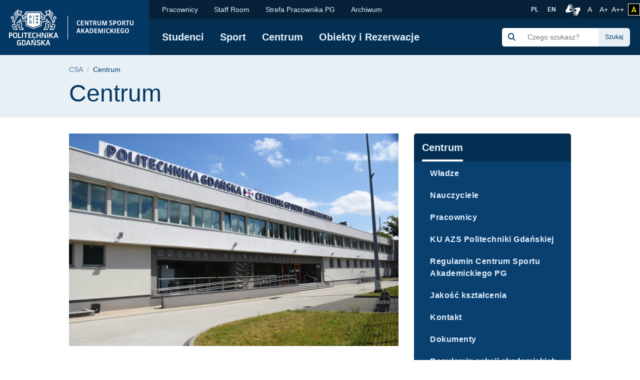

--- FILE ---
content_type: text/html; charset=UTF-8
request_url: https://csa.pg.edu.pl/centrum
body_size: 49247
content:
<!DOCTYPE html>
<html lang="pl" dir="ltr" prefix="content: http://purl.org/rss/1.0/modules/content/  dc: http://purl.org/dc/terms/  foaf: http://xmlns.com/foaf/0.1/  og: http://ogp.me/ns#  rdfs: http://www.w3.org/2000/01/rdf-schema#  schema: http://schema.org/  sioc: http://rdfs.org/sioc/ns#  sioct: http://rdfs.org/sioc/types#  skos: http://www.w3.org/2004/02/skos/core#  xsd: http://www.w3.org/2001/XMLSchema# ">
<head>

  <meta charset="utf-8" />
<meta name="description" content="..." />
<link rel="canonical" href="https://csa.pg.edu.pl/centrum" />
<meta name="MobileOptimized" content="width" />
<meta name="HandheldFriendly" content="true" />
<meta name="viewport" content="width=device-width, initial-scale=1.0" />
<link rel="icon" href="/themes/custom/politechnika_gdanska/favicon.ico" type="image/vnd.microsoft.icon" />

    <title>Centrum | Centrum Sportu Akademickiego Politechniki Gdańskiej</title>
    <link rel="apple-touch-icon" sizes="180x180" href="https://csa.pg.edu.pl/themes/custom/politechnika_gdanska/apple-touch-icon.png">
<link rel="icon" type="image/png" sizes="32x32" href="https://csa.pg.edu.pl/themes/custom/politechnika_gdanska/favicon-32x32.png">
<link rel="icon" type="image/png" sizes="16x16" href="https://csa.pg.edu.pl/themes/custom/politechnika_gdanska/favicon-16x16.png">
<link rel="manifest" href="https://csa.pg.edu.pl/themes/custom/politechnika_gdanska/site.webmanifest">
<link rel="mask-icon" href="https://csa.pg.edu.pl/themes/custom/politechnika_gdanska/safari-pinned-tab.svg" color="#000">
<meta name="msapplication-TileColor" content="#0265f5">
<meta name="theme-color" content="#ffffff">
    <link rel="stylesheet" media="all" href="https://pg.edu.pl/files/csa/css/css_M4Kos3xfez4daSsrRFKNZT9kSFflbnVjxByS96Yl7_0.css" />
<link rel="stylesheet" media="all" href="https://pg.edu.pl/files/csa/css/css_8PQd4ok3IeoyY5h0LRxx0BZ_tSmrA6R4QRnO3g_qhzg.css" />

    

    <meta property="og:title" content="Centrum | Centrum Sportu Akademickiego Politechniki Gdańskiej" />
    <meta property="og:url" content="https://csa.pg.edu.pl/centrum" />
    <meta property="og:locale" content="pl" />
    <meta property="og:locale:alternate" content="en" />
    <meta property="og:type" content="website" />
    <meta property="og:description" content="..." />

          <meta property="og:image" content="https://csa.pg.edu.pl/themes/custom/politechnika_gdanska/images/open-graph/pg-preview-image-pl" />
        <link rel="alternate" hreflang="pl" href="https://csa.pg.edu.pl/centrum"/>
        <link rel="preconnect" href="https://fonts.gstatic.com">
    <link href="https://fonts.googleapis.com/css2?family=Open+Sans:wght@600&display=swap" rel="stylesheet">
    <meta name="google-site-verification" content="vXRAZ-rX3epUaVWUveBH342mHB2Ad8Y36sxHZIOa5OE" />
    <meta name="deklaracja-dostępności" content="https://pg.edu.pl/deklaracja-dostepnosci">
    <script>
  (function(w,d,s,l,i){w[l]=w[l]||[];w[l].push({'gtm.start':
      new Date().getTime(),event:'gtm.js'});var f=d.getElementsByTagName(s)[0],
    j=d.createElement(s),dl=l!='dataLayer'?'&l='+l:'';j.async=true;j.src=
    'https://www.googletagmanager.com/gtm.js?id='+i+dl;f.parentNode.insertBefore(j,f);
  })(window,document,'script','dataLayer','GTM-5KXDQ3H');
</script>

    </head>
<body class="csa path-node page-node-type-site">
    <noscript>
  <iframe src="https://www.googletagmanager.com/ns.html?id=GTM-5KXDQ3H" height="0" width="0" style="display:none;visibility:hidden"></iframe>
</noscript>

<ul class="skip-links list-unstyled ">
  <li><a href="#main-nav" class="visually-hidden focusable">Przejdź do menu głównego</a></li>
  <li><a href="#" class="visually-hidden focusable" onclick="document.getElementById('edit-keys--2').focus();">Przejdź do wyszukiwarki</a></li>
  <li><a href="#content" class="visually-hidden focusable">Przejdź do treści</a></li>
  </ul>

<h1 class="sr-only">Centrum | Centrum Sportu Akademickiego Politechniki Gdańskiej</h1>


  <div class="dialog-off-canvas-main-canvas" data-off-canvas-main-canvas>
      <script type="application/ld+json">
  {
    "@id": "https://csa.pg.edu.pl",
    "@context": "https://schema.org",
    "@type": "CollegeOrUniversity",
    "name": "Politechnika Gdańska",
    "slogan": "Historia mądrością, przyszłość wyzwaniem",
    "url": "https://pg.edu.pl/",
    "logo": "https://csa.pg.edu.pl/themes/custom/politechnika_gdanska/images/data-types/logo-pl.jpg",
    "startDate": "1945",
    "sameAs": [
      "https://www.facebook.com/PolitechnikaGdanska",
      "https://www.instagram.com/politechnika_gdanska/",
      "https://www.youtube.com/user/politechnikagdanska",
      "https://www.linkedin.com/school/politechnika-gda%C5%84ska/",
      "https://pl.wikipedia.org/wiki/Politechnika_Gda%C5%84ska"
    ],
    "address": {
      "@type": "PostalAddress",
      "streetAddress": "Gabriela Narutowicza 11/12",
      "addressLocality": "Gdańsk",
      "addressRegion": "Pomorskie",
      "postalCode": "80-233",
      "addressCountry": "PL"
    },
    "contactPoint": [
      {
        "@type": "ContactPoint",
        "telephone": "583471100",
        "contactType": "Infolinia"
      },{
        "@type": "ContactPoint",
        "telephone": "583486700",
        "contactType": "Informacje o rekrutacji"
      }
    ],
    "hasMap": "https://campus.pg.edu.pl/",
    "geo": {
      "@type": "GeoCoordinates",
      "latitude": 54.370867,
      "longitude": 18.616314290832513
    }
  }
</script>


  <script type="application/ld+json">
    {
      "@context": "https://schema.org",
      "@type": "WebSite",
      "url": "https://csa.pg.edu.pl/",
      "potentialAction": {
        "@type": "SearchAction",
        "target": {
          "@type": "EntryPoint",
          "urlTemplate": "https://csa.pg.edu.pl/search/global?keys={search_term_string}"
        },
        "query-input": "required name=search_term_string"
      }
    }
  </script>



  <header class="mobile-header d-xl-none ">
    <!-- mobile header -->
    <div class="row no-gutters mobile-logo">
      <div class="col justify-content-between align-items-center d-flex">
        <div class="d-flex mobile-logo-graphics">
                                    <a href="https://pg.edu.pl" class="d-inline-block pg-main-logo">
                <img src="/themes/custom/politechnika_gdanska/images/pg-mobile-logotyp.svg" alt=" Strona główna - Politechnika Gdańska">
              </a>
                      
                      <a href="https://csa.pg.edu.pl/" class="d-inline-block pg-faculty-logo">
              <img src="/themes/custom/politechnika_gdanska/images/pg-mobile-logotyp-csa.svg" alt=" Strona główna - Centrum Sportu Akademickiego">
            </a>
                  </div>

        <button class="hamburger hamburger--collapse collapsed" type="button" data-toggle="collapse"
                data-target="#mobile-navigation" aria-controls="mobile-navigation" aria-expanded="false"
                aria-label="Nawigacja mobilna">
          <div class="hamburger-box">
            <div class="hamburger-inner"></div>
          </div>
        </button>
      </div>
    </div>
    <div class="row no-gutters collapse" id="mobile-navigation">
      <div class="col">
          <div>
    <div class="search-group ml-xl-4 ml-xxl-0 mb-xl-2 mb-xxl-0">
  <form block="formularzwyszukiwania" action="/search/global" method="get" id="search-block-form" accept-charset="UTF-8">
  <div class="input-group">
            <div class="input-group-prepend">
              <span class="input-group-text"><img src="https://pg.edu.pl/themes/custom/politechnika_gdanska/images/icon/search-s.svg" alt="Szukaj"></span>
            </div><div class="js-form-item form-item js-form-type-search form-item-keys js-form-item-keys form-no-label">
      <label for="edit-keys" class="visually-hidden">Szukaj</label>
        <input title="Wprowadź słowa, które mają zostać wyszukane." class="form-control search rounded-0 form-search" placeholder="Czego szukasz?" data-drupal-selector="edit-keys" type="search" id="edit-keys" name="keys" value="" size="15" maxlength="128" />

        </div>
<div class="input-group-append"><input class="btn btn-search button js-form-submit form-submit" data-drupal-selector="edit-actions" type="submit" id="edit-actions" value="Szukaj" />
</div>
        </div>
</form>

</div>

      
<nav class="mobile-menu">
            <ul block="mainmenu_mobile" class="list-group list-group-flush level-0">
            <li class="list-group-item">
        <a href="https://csa.pg.edu.pl/studenci" data-drupal-link-system-path="node/15">Studenci</a>
                            <button class="btn btn-link show-hide collapsed" data-toggle="collapse" href="#menu-0-1" role="button" aria-expanded="false" aria-controls="menu-0-1">
            <img src="/themes/custom/politechnika_gdanska/images/icon/chevron-down.svg" alt="" aria-hidden="true">
            <span class="sr-only">rozwiń / ukryj kolejny poziom menu</span>
          </button>
                    <ul class="list-group list-group-flush collapse level-1" id="menu-0-1">
              <li class="list-group-item">
        <a href="https://csa.pg.edu.pl/studenci/plan-zajec" title="Plan Zajęć">Plan Zajęć</a>
              </li>
          <li class="list-group-item">
        <a href="https://pg.edu.pl/dzial-ksztalcenia/dla-studentow/kalendarz-roku-akademickiego" title="Kalendarz roku akademickiego" target="_blank" rel="noopener nofollow">Kalendarz Roku Akademickiego</a>
              </li>
          <li class="list-group-item">
        <a href="https://csa.pg.edu.pl/studenci/warunki-zaliczenia" title="Warunki zaliczenia" data-drupal-link-system-path="node/20">Warunki zaliczenia</a>
              </li>
          <li class="list-group-item">
        <a href="https://csa.pg.edu.pl/centrum/nauczyciele">Dyżury Nauczycieli</a>
              </li>
          <li class="list-group-item">
        <a href="https://csa.pg.edu.pl/studenci/parkingi" title="Parkingi">Parkingi</a>
              </li>
      </ul>
    
              </li>
          <li class="list-group-item">
        <a href="https://csa.pg.edu.pl/sport" data-drupal-link-system-path="node/16">Sport</a>
                            <button class="btn btn-link show-hide collapsed" data-toggle="collapse" href="#menu-0-2" role="button" aria-expanded="false" aria-controls="menu-0-2">
            <img src="/themes/custom/politechnika_gdanska/images/icon/chevron-down.svg" alt="" aria-hidden="true">
            <span class="sr-only">rozwiń / ukryj kolejny poziom menu</span>
          </button>
                    <ul class="list-group list-group-flush collapse level-1" id="menu-0-2">
              <li class="list-group-item">
        <a href="https://csa.pg.edu.pl/sport/sekcje-akademickie" title="Sekcje Akademickie" data-drupal-link-system-path="node/26">Sekcje Akademickie</a>
              </li>
          <li class="list-group-item">
        <a href="https://csa.pg.edu.pl/sport/sekcje-wyczynowe" title="Sekcje Wyczynowe">Sekcje Wyczynowe</a>
              </li>
          <li class="list-group-item">
        <a href="https://csa.pg.edu.pl/sport/narodowa-reprezentacja-akademicka">Narodowa Reprezentacja Akademicka</a>
              </li>
          <li class="list-group-item">
        <a href="https://csa.pg.edu.pl/sport/e-pg-sport">E-PG Sport</a>
              </li>
          <li class="list-group-item">
        <a href="https://csa.pg.edu.pl/sport/sekcja-masters-politechniki-gdanskiej" title="Sekcja Masters Politechniki Gdańskiej" data-drupal-link-system-path="node/64">Sekcja Masters Politechniki Gdańskiej</a>
              </li>
          <li class="list-group-item">
        <a href="http://azs.pl/organizacja/legitymacje-czlonkostwo" title="Legitymacja AZS" target="_blank" rel="noopener nofollow">Legitymacja AZS</a>
              </li>
          <li class="list-group-item">
        <a href="https://csa.pg.edu.pl/centrum/ku-azs-politechniki-gdanskiej/akademickie-mistrzostwa-polski" title="Akademickie Mistrzostwa Polski" data-drupal-link-system-path="node/69">Akademickie Mistrzostwa Polski</a>
              </li>
          <li class="list-group-item">
        <a href="https://pg.edu.pl/uczelnia/pg-sport/nasze-sukcesy" target="_blank" rel="noopener nofollow">AMP - Nasze sukcesy</a>
              </li>
      </ul>
    
              </li>
          <li class="list-group-item">
        <a href="https://csa.pg.edu.pl/centrum" data-drupal-link-system-path="node/17" class="is-active">Centrum</a>
                            <button class="btn btn-link show-hide collapsed" data-toggle="collapse" href="#menu-0-3" role="button" aria-expanded="true" aria-controls="menu-0-3">
            <img src="/themes/custom/politechnika_gdanska/images/icon/chevron-down.svg" alt="" aria-hidden="true">
            <span class="sr-only">rozwiń / ukryj kolejny poziom menu</span>
          </button>
                    <ul class="list-group list-group-flush collapse level-1" id="menu-0-3">
              <li class="list-group-item">
        <a href="https://csa.pg.edu.pl/centrum/wladze" title="Władze" data-drupal-link-system-path="node/67">Władze </a>
              </li>
          <li class="list-group-item">
        <a href="https://csa.pg.edu.pl/centrum/nauczyciele" title="Nauczyciele" data-drupal-link-system-path="node/82">Nauczyciele</a>
              </li>
          <li class="list-group-item">
        <a href="https://csa.pg.edu.pl/centrum/pracownicy" title="Pracownicy" data-drupal-link-system-path="node/70">Pracownicy</a>
              </li>
          <li class="list-group-item">
        <a href="https://csa.pg.edu.pl/centrum/ku-azs-politechniki-gdanskiej" data-drupal-link-system-path="node/25">KU AZS Politechniki Gdańskiej</a>
              </li>
          <li class="list-group-item">
        <a href="https://pg.edu.pl/files/csa/2024-09/Pismo%20Dyrektora%201%202024%20w%20sprawie%20wprowadzenia%20Regulaminu%20Sketcji%20Akademickich.pdf" target="_blank" rel="noopener nofollow">Regulamin sekcji akademickich </a>
              </li>
          <li class="list-group-item">
        <a href="https://pg.edu.pl/files/csa/2021-04/Regulamin%20Centrum%20Sportu%20Akademickiego%202020.pdf" target="_blank" rel="noopener nofollow">Regulamin Centrum Sportu Akademickiego PG</a>
              </li>
          <li class="list-group-item">
        <a href="https://csa.pg.edu.pl/centrum/jakosc-ksztalcenia" title="Jakość kształcenia" data-drupal-link-system-path="node/72">Jakość kształcenia</a>
              </li>
          <li class="list-group-item">
        <a href="https://csa.pg.edu.pl/centrum/kontakt-centrum-sportu-akademickiego" title="Kontakt" data-drupal-link-system-path="node/24">Kontakt</a>
              </li>
      </ul>
    
              </li>
          <li class="list-group-item">
        <a href="https://csa.pg.edu.pl/obiekty" data-drupal-link-system-path="node/18">Obiekty i Rezerwacje</a>
              </li>
      </ul>
    
</nav>


  
      
<nav class="mobile-secondmenu">
          <ul block="secondmenu_mobile" class="list-group list-group-flush level-0">
            <li class="list-group-item">
        <a href="https://csa.pg.edu.pl/pracownicy" title="Pracownicy" data-drupal-link-system-path="node/112">Pracownicy</a>
                            <button class="btn btn-link show-hide collapsed" data-toggle="collapse" href="#menu-second-0-1" role="button" aria-expanded="false" aria-controls="menu-second-0-1">
            <img src="/themes/custom/politechnika_gdanska/images/icon/chevron-down.svg" alt="" aria-hidden="true">
            <span class="sr-only">rozwiń / ukryj kolejny poziom menu</span>
          </button>
                    <ul class="list-group list-group-flush collapse level-1" id="menu-second-0-1">
              <li class="list-group-item">
        <a href="https://csa.pg.edu.pl/node/550">Dokumenty do pobrania</a>
              </li>
          <li class="list-group-item">
        <a href="https://moja.pg.edu.pl" title="Moja PG" target="_blank" rel="noopener nofollow">Moja PG</a>
              </li>
          <li class="list-group-item">
        <a href="https://biuletyn.pg.edu.pl" title="Biuletyn Politechniki Gdańskiej" target="_blank" rel="noopener nofollow">Biuletyn PG</a>
              </li>
          <li class="list-group-item">
        <a href="https://repos.pg.edu.pl" title="Repozytorium dokumentów" target="_blank" rel="noopener nofollow">Repozytorium</a>
              </li>
      </ul>
    
              </li>
          <li class="list-group-item">
        <a href="https://csa.pg.edu.pl/node/757" title="Staff Room">Staff Room</a>
              </li>
          <li class="list-group-item">
        <a href="https://chr.pg.edu.pl/" target="_blank" rel="noopener nofollow">Strefa Pracownika PG</a>
              </li>
          <li class="list-group-item">
        <a href="https://pg.edu.pl/csa-old" title="Archiwum CSA" target="_blank" rel="noopener nofollow">Archiwum</a>
              </li>
      </ul>
    
</nav>


  <div class="language-switcher-language-entity block block-language block-language-blocklanguage-interface" id="block-przelacznikwersjijezykowej" role="navigation">
  
    
      <ul class="list-unstyled language-select"><li class="">
        <a  hreflang="pl" data-drupal-link-system-path="&lt;front&gt;" class="pl" href="https://csa.pg.edu.pl/">
            PL
        </a>
      </li><li class="">
        <a  hreflang="en" data-drupal-link-system-path="&lt;front&gt;" class="en" href="/en">
            EN
        </a>
      </li></ul>
  </div>

  </div>

      </div>
    </div>
  </header>

  <header class="desktop-header d-none d-xl-block ">
    <!-- desktop header -->
    <div class="container-wide">
      <div class="row no-gutters">
        <div class="col-auto d-flex align-items-center header-logo">

                      <a href="https://pg.edu.pl" class="pg-main-logo">
              <img src="/themes/custom/politechnika_gdanska/images/pg-logotyp.svg" alt=" Strona główna - Politechnika Gdańska">
            </a>
          
                                    <a href="https://csa.pg.edu.pl/" class="pg-faculty-logo">
                          <img src="/themes/custom/politechnika_gdanska/images/pg-logotyp-csa.svg" alt=" Strona główna - Centrum Sportu Akademickiego">
            </a>
            
        </div>
        <div class="col d-flex flex-column">
          <div class="small-bar d-flex align-items-center justify-content-end">

                
      
<nav class="second-nav mr-auto">
        
        <ul block="secondmenu" class="list-unstyled list-inline m-0 mr-auto">
    
                <li class="list-inline-item">
            <a href="https://csa.pg.edu.pl/pracownicy" title="Pracownicy" data-drupal-link-system-path="node/112">Pracownicy</a>
                  
          <ul class="list-unstyled next-level rounded-bottom">
    
                  <li>
            <a href="https://csa.pg.edu.pl/node/550">Dokumenty do pobrania</a>
            </li>
                  <li>
            <a href="https://moja.pg.edu.pl" title="Moja PG" target="_blank" rel="noopener nofollow">Moja PG</a>
            </li>
                  <li>
            <a href="https://biuletyn.pg.edu.pl" title="Biuletyn Politechniki Gdańskiej" target="_blank" rel="noopener nofollow">Biuletyn PG</a>
            </li>
                  <li>
            <a href="https://repos.pg.edu.pl" title="Repozytorium dokumentów" target="_blank" rel="noopener nofollow">Repozytorium</a>
            </li>
    
    </ul>
  

            </li>
                <li class="list-inline-item">
            <a href="https://csa.pg.edu.pl/node/757" title="Staff Room">Staff Room</a>
            </li>
                <li class="list-inline-item">
            <a href="https://chr.pg.edu.pl/" target="_blank" rel="noopener nofollow">Strefa Pracownika PG</a>
            </li>
                <li class="list-inline-item">
            <a href="https://pg.edu.pl/csa-old" title="Archiwum CSA" target="_blank" rel="noopener nofollow">Archiwum</a>
            </li>
    
    </ul>
  

</nav>


  <div class="language-switcher-language-entity block block-language block-language-blocklanguage-interface" id="block-language-switcher" role="navigation">
  
    
      <ul class="list-unstyled language-select"><li class="">
        <a  hreflang="pl" data-drupal-link-system-path="&lt;front&gt;" class="pl" href="https://csa.pg.edu.pl/">
            PL
        </a>
      </li><li class="">
        <a  hreflang="en" data-drupal-link-system-path="&lt;front&gt;" class="en" href="/en">
            EN
        </a>
      </li></ul>
  </div>



            <a class="migam_icon" href="https://tlumacz.migam.org/nrUOObPmBSjThPHoLNRG" rel="nofollow">
              <img src="/themes/custom/politechnika_gdanska/images/migam_icon.svg" alt="">
              <span class="sr-only">Połączenie z tłumaczem języka migowego</span>
            </a>

            <ul class="list-unstyled list-inline p-0 m-0">
              <li class="list-inline-item mr-0">
                <a class="fontsize-block" href="https://csa.pg.edu.pl/centrum?fontsize=fontsize-normal" rel="nofollow">
                  A
                  <span class="sr-only">Rozmiar czcionki normalny</span>
                </a>
              </li>
              <li class="list-inline-item mr-0">
                <a class="fontsize-block" href="https://csa.pg.edu.pl/centrum?fontsize=fontsize-medium" rel="nofollow">
                  A+
                  <span class="sr-only">Czcionka większa</span>
                </a>
              </li>
              <li class="list-inline-item mr-2">
                <a class="fontsize-block" href="https://csa.pg.edu.pl/centrum?fontsize=fontsize-large" rel="nofollow">
                  A++
                  <span class="sr-only">Czcionka największa</span>
                </a>
              </li>
            </ul>
            <a class="contrast-block contrast-change-link" href="https://csa.pg.edu.pl/centrum?contrast=contrast-yb" rel="nofollow">
              <i class="fa-solid fa-a" aria-hidden="true"></i>
              <span class="sr-only">zmień kontrast</span>
            </a>

          </div>
          <div
            class="main-bar d-flex flex-grow-1 flex-wrap flex-xl-row align-items-xl-center justify-content-xl-left justify-content-xxl-between align-items-xl-left">

                
      
<nav id="main-nav"  class="main-nav">
    
        <ul block="mainmenu_desktop" class="list-unstyled list-inline m-0">
    
                <li class="list-inline-item">
            <a href="https://csa.pg.edu.pl/studenci" data-drupal-link-system-path="node/15">Studenci</a>
                  
        <ul class="list-unstyled next-level rounded-bottom">
    
                  <li>
            <a href="https://csa.pg.edu.pl/studenci/plan-zajec" title="Plan Zajęć">Plan Zajęć</a>
            </li>
                  <li>
            <a href="https://pg.edu.pl/dzial-ksztalcenia/dla-studentow/kalendarz-roku-akademickiego" title="Kalendarz roku akademickiego" target="_blank" rel="noopener nofollow">Kalendarz Roku Akademickiego</a>
            </li>
                  <li>
            <a href="https://csa.pg.edu.pl/studenci/warunki-zaliczenia" title="Warunki zaliczenia" data-drupal-link-system-path="node/20">Warunki zaliczenia</a>
            </li>
                  <li>
            <a href="https://csa.pg.edu.pl/centrum/nauczyciele">Dyżury Nauczycieli</a>
            </li>
                  <li>
            <a href="https://csa.pg.edu.pl/studenci/parkingi" title="Parkingi">Parkingi</a>
            </li>
    
  </ul>
  

            </li>
                <li class="list-inline-item">
            <a href="https://csa.pg.edu.pl/sport" data-drupal-link-system-path="node/16">Sport</a>
                  
        <ul class="list-unstyled next-level rounded-bottom">
    
                  <li>
            <a href="https://csa.pg.edu.pl/sport/sekcje-akademickie" title="Sekcje Akademickie" data-drupal-link-system-path="node/26">Sekcje Akademickie</a>
            </li>
                  <li>
            <a href="https://csa.pg.edu.pl/sport/sekcje-wyczynowe" title="Sekcje Wyczynowe">Sekcje Wyczynowe</a>
            </li>
                  <li>
            <a href="https://csa.pg.edu.pl/sport/narodowa-reprezentacja-akademicka">Narodowa Reprezentacja Akademicka</a>
            </li>
                  <li>
            <a href="https://csa.pg.edu.pl/sport/e-pg-sport">E-PG Sport</a>
            </li>
                  <li>
            <a href="https://csa.pg.edu.pl/sport/sekcja-masters-politechniki-gdanskiej" title="Sekcja Masters Politechniki Gdańskiej" data-drupal-link-system-path="node/64">Sekcja Masters Politechniki Gdańskiej</a>
            </li>
                  <li>
            <a href="http://azs.pl/organizacja/legitymacje-czlonkostwo" title="Legitymacja AZS" target="_blank" rel="noopener nofollow">Legitymacja AZS</a>
            </li>
                  <li>
            <a href="https://csa.pg.edu.pl/centrum/ku-azs-politechniki-gdanskiej/akademickie-mistrzostwa-polski" title="Akademickie Mistrzostwa Polski" data-drupal-link-system-path="node/69">Akademickie Mistrzostwa Polski</a>
            </li>
                  <li>
            <a href="https://pg.edu.pl/uczelnia/pg-sport/nasze-sukcesy" target="_blank" rel="noopener nofollow">AMP - Nasze sukcesy</a>
            </li>
    
  </ul>
  

            </li>
                <li class="list-inline-item">
            <a href="https://csa.pg.edu.pl/centrum" data-drupal-link-system-path="node/17" class="is-active">Centrum</a>
                  
        <ul class="list-unstyled next-level rounded-bottom">
    
                  <li>
            <a href="https://csa.pg.edu.pl/centrum/wladze" title="Władze" data-drupal-link-system-path="node/67">Władze </a>
            </li>
                  <li>
            <a href="https://csa.pg.edu.pl/centrum/nauczyciele" title="Nauczyciele" data-drupal-link-system-path="node/82">Nauczyciele</a>
            </li>
                  <li>
            <a href="https://csa.pg.edu.pl/centrum/pracownicy" title="Pracownicy" data-drupal-link-system-path="node/70">Pracownicy</a>
            </li>
                  <li>
            <a href="https://csa.pg.edu.pl/centrum/ku-azs-politechniki-gdanskiej" data-drupal-link-system-path="node/25">KU AZS Politechniki Gdańskiej</a>
            </li>
                  <li>
            <a href="https://pg.edu.pl/files/csa/2024-09/Pismo%20Dyrektora%201%202024%20w%20sprawie%20wprowadzenia%20Regulaminu%20Sketcji%20Akademickich.pdf" target="_blank" rel="noopener nofollow">Regulamin sekcji akademickich </a>
            </li>
                  <li>
            <a href="https://pg.edu.pl/files/csa/2021-04/Regulamin%20Centrum%20Sportu%20Akademickiego%202020.pdf" target="_blank" rel="noopener nofollow">Regulamin Centrum Sportu Akademickiego PG</a>
            </li>
                  <li>
            <a href="https://csa.pg.edu.pl/centrum/jakosc-ksztalcenia" title="Jakość kształcenia" data-drupal-link-system-path="node/72">Jakość kształcenia</a>
            </li>
                  <li>
            <a href="https://csa.pg.edu.pl/centrum/kontakt-centrum-sportu-akademickiego" title="Kontakt" data-drupal-link-system-path="node/24">Kontakt</a>
            </li>
    
  </ul>
  

            </li>
                <li class="list-inline-item">
            <a href="https://csa.pg.edu.pl/obiekty" data-drupal-link-system-path="node/18">Obiekty i Rezerwacje</a>
            </li>
    
  </ul>
  

</nav>


  <div class="search-group ml-xl-4 ml-xxl-0 mb-xl-2 mb-xxl-0">
  <form block="politechnika_gdanska_search" action="/search/global" method="get" id="search-block-form--2" accept-charset="UTF-8">
  <div class="input-group">
            <div class="input-group-prepend">
              <span class="input-group-text"><img src="https://pg.edu.pl/themes/custom/politechnika_gdanska/images/icon/search-s.svg" alt="Szukaj"></span>
            </div><div class="js-form-item form-item js-form-type-search form-item-keys js-form-item-keys form-no-label">
      <label for="edit-keys--2" class="visually-hidden">Szukaj</label>
        <input title="Wprowadź słowa, które mają zostać wyszukane." class="form-control search rounded-0 form-search" placeholder="Czego szukasz?" data-drupal-selector="edit-keys" type="search" id="edit-keys--2" name="keys" value="" size="15" maxlength="128" />

        </div>
<div class="input-group-append"><input class="btn btn-search button js-form-submit form-submit" data-drupal-selector="edit-actions" type="submit" id="edit-actions--2" value="Szukaj" />
</div>
        </div>
</form>

</div>



          </div>
        </div>
      </div>
    </div>
  </header>


  

      <section class="title-bar">
      <div class="container">
        <div class="row">
          <div class="col">
              <div>
    <div id="block-politechnika-gdanska-breadcrumbs" class="block block-system block-system-breadcrumb-block">
  
    
        <nav role="navigation" aria-labelledby="system-breadcrumb">
    <h2 id="system-breadcrumb" class="sr-only">Ścieżka nawigacyjna</h2>
    <ol class="breadcrumb">
                        <li class="breadcrumb-item"><a href="https://csa.pg.edu.pl/" title="Wróć do CSA">CSA</a></li>
                                <li class="breadcrumb-item active">
            Centrum
          </li>
                  </ol>
  </nav>

  <script type="application/ld+json">
  {
  "@context": "https://schema.org",
    "@type": "BreadcrumbList",
    "itemListElement": [
                          {
        "@type": "ListItem",
        "position": 1,
                "name": "Centrum"
        }
                  ]
  }
</script>


  </div>

  </div>


            <h2 class="sr-only">Treść strony</h2>

                                        <div>
    <div id="block-tytulstrony" class="block block-core block-page-title-block">
  
    
      
  <span class="h1">Centrum</span>



  </div>

  </div>

                      </div>
        </div>
      </div>
    </section>
  
  <main id="content">
      <div>
    <div data-drupal-messages-fallback class="hidden"></div>
<div id="block-politechnika-gdanska-content" class="block block-system block-system-main-block">
  
    
      <article role="article" about="https://csa.pg.edu.pl/centrum">
  
    

  
  
  <div>
    <div  class="page-content">
  <div class="container">
    <div class="row d-lg-grid">
        <div class="col-12 sidebar-menu-1">

          
        </div>
        <div class="col-12 mb-3 mb-lg-0 main-content">

                      <div class="block block-layout-builder block-field-blocknodesitebody">
  
    
      
            <div><div class="tex2jax_process">          <img src="https://pg.edu.pl/files/csa/styles/large/public/2021-07/DSC_0564.jpg?itok=bQFL7JLl" alt="PG" loading="lazy" typeof="foaf:Image" class="img-fluid" /><p>...</p></div></div>
      
  </div>

          
        </div>
        <div class="col-12 sidebar-menu-2">

                      <div class="block block-entity-hierarchy-microsite block-entity-hierarchy-microsite-menu">
  
    
      

<div class="card card-blue side-menu">
  <div class="card-header">
    <h2 class="h5">
      <span class="sr-only">Nawigacja</span>
      <span>
        <a href="https://csa.pg.edu.pl/centrum">Centrum</a>
      </span>
    </h2>
  </div>
  
              <ul class="list-group list-group-flush level-0 accordion"">
    
          
      
      <li class="list-group-item">
        <a href="https://csa.pg.edu.pl/centrum/wladze" hreflang="pl" data-drupal-link-system-path="node/67">Władze </a>

              </li>
          
      
      <li class="list-group-item">
        <a href="https://csa.pg.edu.pl/centrum/nauczyciele" hreflang="pl" data-drupal-link-system-path="node/82">Nauczyciele</a>

              </li>
          
      
      <li class="list-group-item">
        <a href="https://csa.pg.edu.pl/centrum/pracownicy" hreflang="pl" data-drupal-link-system-path="node/70">Pracownicy</a>

              </li>
          
      
      <li class="list-group-item">
        <a href="https://csa.pg.edu.pl/centrum/ku-azs-politechniki-gdanskiej" hreflang="pl" data-drupal-link-system-path="node/25">KU AZS Politechniki Gdańskiej</a>

              </li>
          
      
      <li class="list-group-item">
        <a href="https://pg.edu.pl/files/csa/2021-04/Regulamin%20Centrum%20Sportu%20Akademickiego%202020.pdf" hreflang="pl" data-drupal-link-system-path="node/226" target="_blank" rel="noopener nofollow">Regulamin Centrum Sportu Akademickiego PG</a>

              </li>
          
      
      <li class="list-group-item">
        <a href="https://csa.pg.edu.pl/centrum/jakosc-ksztalcenia" hreflang="pl" data-drupal-link-system-path="node/72">Jakość kształcenia</a>

              </li>
          
      
      <li class="list-group-item">
        <a href="https://csa.pg.edu.pl/centrum/kontakt-centrum-sportu-akademickiego" hreflang="pl" data-drupal-link-system-path="node/24">Kontakt</a>

              </li>
          
      
      <li class="list-group-item">
        <a href="https://csa.pg.edu.pl/centrum/dokumenty" data-drupal-link-system-path="node/731">Dokumenty</a>

              </li>
          
      
      <li class="list-group-item">
        <a href="https://pg.edu.pl/files/csa/2024-09/Pismo%20Dyrektora%201%202024%20w%20sprawie%20wprowadzenia%20Regulaminu%20Sketcji%20Akademickich.pdf" data-drupal-link-system-path="node/737" target="_blank" rel="noopener nofollow">Regulamin sekcji akademickich</a>

              </li>
        </ul>
  
</div>


  </div>

                    
        </div>
    </div>
  </div>
</div>

  </div>

</article>

  </div>
<div id="block-fixedbutton-2" class="block block-gut-fixed-button block-fixed-button">
  
    
        <a href="https://pg.edu.pl/podaruj?utm_source=pg.edu.pl&amp;utm_medium=give-button&amp;utm_campaign=give?utm_source=pg.edu.pl&amp;utm_medium=give-button&amp;utm_campaign=give"
              class="fixed_button fixed"
        id="fixed-btn"
       >
    Podaruj PG
  </a>



  </div>

  </div>

  </main>

      <footer>
      <div class="bg-secondary text-white">
        <div class="container">
          <div class="row footer-menu" id="accordionFooter">
                          <div class="col-lg-3 footer-line order-lg-last text-center text-lg-left my-3 my-lg-0">

                <strong class="ml-lg-3 d-none d-lg-inline">
                  Partnerstwa
                </strong>
                <strong class="collapsed d-lg-none" data-toggle="collapse" data-target="#column4" aria-expanded="false"
                        aria-controls="column4" id="column4Header">
                  Partnerstwa
                </strong>
                <div id="column4" class="collapse d-lg-flex flex-column align-items-lg-start aria-labelledby="column4Header"
                     data-parent="#accordionFooter">

                  
                    <a href="https://pg.edu.pl/enhance/sojusz-enhance" class="d-inline-block text-center ml-lg-3 mt-lg-2 mb-lg-2">
                      <img src="/themes/custom/politechnika_gdanska/images/enhance_white-300x113.png"
                           alt="Strona główna - Sojusz ENHANCE" class="logo-footer-zf pl-0">
                    </a>

                    <a href="https://faru.edu.pl/" class="d-inline-block text-center ml-3 mb-lg-2">
                      <img src="/themes/custom/politechnika_gdanska/images/ZUF_logotyp_pl.svg"
                           alt="Strona główna - Związek Uczelni Fahrenheita" class="logo-footer-zf pl-0">
                    </a>

                    <a href="https://wir.eti.pg.gda.pl/ask/" class="d-inline-block text-center ml-3">
                      <img src="/themes/custom/politechnika_gdanska/images/logo_ASK_biale_pl.png"
                           alt="Strona główna - Akademicka Sieć Kosmiczna" class="logo-footer-zf pl-0">
                    </a>

                                  </div>


                              </div>
              <div class="col-lg-3 footer-line my-3 my-lg-0 text-center text-lg-left">
                <strong class="ml-lg-3 d-none d-lg-inline">
                  Informacje o
                </strong>
                <strong class="collapsed d-lg-none" data-toggle="collapse" data-target="#columnOne" aria-expanded="false"
                        aria-controls="columnOne" id="columnOneHeader">
                  Informacje o
                </strong>
                <div id="columnOne" class="collapse d-lg-block" aria-labelledby="columnOneHeader"
                     data-parent="#accordionFooter">
                    <div>
    
      
<nav>
          <ul block="stopkakolumna1" class="list-unstyled mb-0 ml-3 mt-3">
                  <li>
            <a href="https://pg.edu.pl/badawcza/" target="_blank" rel="noopener nofollow">Uczelnia Badawcza </a>
            </li>
                <li>
            <a href="https://pg.edu.pl/uczelnia/wydzialy" target="_blank" rel="noopener nofollow">Wydziały</a>
            </li>
                <li>
            <a href="https://pg.edu.pl/uczelnia/organizacja/jednostki-i-organizacje" target="_blank" rel="noopener nofollow">Jednostki i organizacje</a>
            </li>
                <li>
            <a href="https://moja.pg.edu.pl/app/addressBook/" target="_blank" rel="noopener nofollow">Znajdź pracownika</a>
            </li>
                <li>
            <a href="https://pg.edu.pl/biblioteka-pg" target="_blank" rel="noopener nofollow">Biblioteka</a>
            </li>
                <li>
            <a href="https://samorzad.pg.edu.pl/" target="_blank" rel="noopener nofollow">Samorząd Studentów</a>
            </li>
                <li>
            <a href="https://pg.edu.pl/sd" target="_blank" rel="noopener nofollow">Samorząd Doktorantów</a>
            </li>
                <li>
            <a href="https://pg.edu.pl/realizowane-projekty" target="_blank" rel="noopener nofollow">Realizowane projekty  </a>
            </li>
                <li>
            <a href="https://praca.pg.edu.pl/" target="_blank" rel="noopener nofollow">Oferty pracy</a>
            </li>
                <li>
            <a href="https://rada-rektorow.edu.pl" target="_blank" rel="noopener nofollow">Rada Rektorów Woj. Pomorskiego</a>
            </li>
                <li>
            <a href="https://ankiety.pg.edu.pl/226937?lang=pl" target="_blank" rel="noopener nofollow">Patronat Rektora </a>
            </li>
      </ul>
    
</nav>


  
  </div>

                </div>
              </div>
              <div class="col-lg-3 footer-line my-3 my-lg-0 text-center text-lg-left">
                <strong class="ml-lg-3 d-none d-lg-inline">
                  Informacje dla
                </strong>
                <strong class="collapsed d-lg-none" data-toggle="collapse" data-target="#columnTwo" aria-expanded="false"
                        aria-controls="columnTwo" id="columnTwoHeader">
                  Informacje dla
                </strong>
                <div id="columnTwo" class="collapse d-lg-block" aria-labelledby="columnTwoHeader"
                     data-parent="#accordionFooter">
                    <div>
    
      
<nav>
          <ul block="stopkakolumna2" class="list-unstyled mb-0 ml-3 mt-3">
                  <li>
            <a href="https://pg.edu.pl/rekrutacja" target="_blank" rel="noopener nofollow">Kandydaci</a>
            </li>
                <li>
            <a href="https://pg.edu.pl/studenci" target="_blank" rel="noopener nofollow">Studenci</a>
            </li>
                <li>
            <a href="https://pg.edu.pl/nauka/szkoly-doktorskie" target="_blank" rel="noopener nofollow">Doktoranci </a>
            </li>
                <li>
            <a href="https://pg.edu.pl/absolwenci" target="_blank" rel="noopener nofollow">Absolwenci</a>
            </li>
                <li>
            <a href="https://pg.edu.pl/biznes" target="_blank" rel="noopener nofollow">Biznes </a>
            </li>
                <li>
            <a href="https://pg.edu.pl/pracownicy" target="_blank" rel="noopener nofollow">Pracownicy </a>
            </li>
                <li>
            <a href="https://pg.edu.pl/spolecznosc-lokalna" target="_blank" rel="noopener nofollow">Społeczność lokalna </a>
            </li>
                <li>
            <a href="https://media.pg.edu.pl/" target="_blank" rel="noopener nofollow">Media</a>
            </li>
      </ul>
    
</nav>


  
  </div>

                </div>
              </div>
              <div class="col-lg-3 footer-line my-3 my-lg-0 text-center text-lg-left">

                <strong class="ml-lg-3 d-none d-lg-inline">
                                      Linki
                                  </strong>
                <strong class="collapsed d-lg-none" data-toggle="collapse" data-target="#columnThree"
                        aria-expanded="false" aria-controls="columnThree" id="columnThreeHeader">
                  Linki
                </strong>
                <div id="columnThree" class="collapse d-lg-block" aria-labelledby="columnThreeHeader"
                     data-parent="#accordionFooter">
                    <div>
    
      
<nav>
          <ul block="stopkakolumna3" class="list-unstyled mb-0 ml-3 mt-3">
                  <li>
            <a href="https://poczta.pg.edu.pl" target="_blank" rel="noopener nofollow">Poczta</a>
            </li>
                <li>
            <a href="https://moja.pg.edu.pl" target="_blank" rel="noopener nofollow">Moja PG - portal uczelniany </a>
            </li>
                <li>
            <a href="https://pg.edu.pl/studenci/studia/kalendarz-roku-akademickiego" target="_blank" rel="noopener nofollow">Kalendarz roku akademickiego</a>
            </li>
                <li>
            <a href="https://pg.edu.pl/enauczanie/" target="_blank" rel="noopener nofollow">eNauczanie</a>
            </li>
                <li>
            <a href="https://dzp.pg.edu.pl/" target="_blank" rel="noopener nofollow">Przetargi</a>
            </li>
                <li>
            <a href="https://cui.pg.edu.pl/wsparcie/helpdesk" target="_blank" rel="noopener nofollow">Helpdesk</a>
            </li>
                <li>
            <a href="https://pg.edu.pl/pismo/numer-aktualny" target="_blank" rel="noopener nofollow">Pismo PG</a>
            </li>
                <li>
            <a href="https://sklep.pg.edu.pl/pl/" target="_blank" rel="noopener nofollow">Sklep </a>
            </li>
                <li>
            <a href="https://pg.edu.pl/biuletyn-informacji-publicznej" target="_blank" rel="noopener nofollow">BIP</a>
            </li>
                <li>
            <a href="https://kampus.pg.edu.pl/?lang=pl" target="_blank" rel="noopener nofollow">Mapa kampusu</a>
            </li>
                <li>
            <a href="https://pg.edu.pl/deklaracja-dostepnosci" target="_blank" rel="noopener nofollow">Deklaracja dostępności</a>
            </li>
                <li>
            <a href="https://pg.edu.pl/polityka-prywatnosci" target="_blank" rel="noopener nofollow">Polityka prywatności</a>
            </li>
      </ul>
    
</nav>


  
  </div>

                </div>

              </div>

            </div>
          </div>
        </div>
        <div class="bg-dark">
          <div class="container second-line">
            <div class="row align-items-center">
              <div class="col-lg-4 text-center text-lg-left">
                <ul class="list-inline footer-social m-0">
                                      <li class="list-inline-item">
                      <a
                        target="_blank"
                        rel="noopener nofollow"
                        href="https://www.facebook.com/PolitechnikaGdanska"
                        title="Link otwiera się w nowej karcie"
                      >
                        <img src="/themes/custom/politechnika_gdanska/images/social/facebook.png" alt="Facebook"/>
                      </a>
                    </li>
                                                        <li class="list-inline-item">
                      <a
                        target="_blank"
                        rel="noopener nofollow"
                        href="https://www.instagram.com/politechnika_gdanska/"
                        title="Link otwiera się w nowej karcie"
                      >
                        <img src="/themes/custom/politechnika_gdanska/images/social/instagram.png" alt="Instagram"/>
                      </a>
                    </li>
                                                        <li class="list-inline-item">
                      <a
                        target="_blank"
                        rel="noopener nofollow"
                        href="https://www.linkedin.com/school/politechnika-gda%C5%84ska/"
                        title="Link otwiera się w nowej karcie"
                      >
                        <img src="/themes/custom/politechnika_gdanska/images/social/linkedin.png" alt="LinkedIn"/>
                      </a>
                    </li>
                                                        <li class="list-inline-item">
                      <a
                        target="_blank"
                        rel="noopener nofollow"
                        href="https://www.youtube.com/user/politechnikagdanska"
                        title="Link otwiera się w nowej karcie"
                      >
                        <img src="/themes/custom/politechnika_gdanska/images/social/youtube.png" alt="YouTube"/>
                      </a>
                    </li>
                                                                      </ul>
              </div>
              <div class="col-lg-2 text-center text-lg-left mt-3 mt-lg-0">
                <a
                  href="https://pg.edu.pl/bip"
                  rel="nofollow noopener"
                  target="_blank"
                  title="Link otwiera się w nowej karcie"
                >
                  <img
                    src="/themes/custom/politechnika_gdanska/images/logo_bip.svg"
                    alt="Biuletyn Informacji Publicznej Politechniki Gdańskiej"
                    lang="en"
                  />
                </a>
              </div>
              <div class="col-lg-3 mt-3 mt-lg-0 text-center text-lg-left">
                <a
                  href="https://pg.edu.pl/excellence-in-research"
                  class="footer-logo"
                  rel="nofollow noopener"
                  target="_blank"
                  title="Link otwiera się w nowej karcie"
                >
                  <img
                    src="/themes/custom/politechnika_gdanska/images/hr-excellence-logo.svg"
                    alt="HR Excellence in Research"
                    class="logo-footer-hr mr-3"
                    lang="en"
                  />
                </a>
                <a
                  href="https://www.iep-qaa.org"
                  class="footer-logo"
                  rel="nofollow noopener"
                  target="_blank"
                  title="Link otwiera się w nowej karcie"
                >
                  <img
                    src="/themes/custom/politechnika_gdanska/images/eua-logo.svg"
                    alt="European University Association"
                    class="logo-footer-eua"
                    lang="en"
                  />
                </a>
              </div>
              <div class="col-lg-3 mt-3 mt-lg-0 text-center text-lg-right text-white">
                <a
                  href="https://pg.edu.pl/uczelnia/kontakt"
                  class="text-white mr-3">Kontakt</a>
                                  <a href="/caslogin?returnto=/centrum" class="text-white">Zaloguj</a>
                              </div>
            </div>
          </div>
        </div>
    </footer>
  
  </div>


<script type="application/json" data-drupal-selector="drupal-settings-json">{"path":{"baseUrl":"\/","scriptPath":null,"pathPrefix":"","currentPath":"node\/17","currentPathIsAdmin":false,"isFront":false,"currentLanguage":"pl"},"pluralDelimiter":"\u0003","suppressDeprecationErrors":true,"statistics":{"data":{"nid":"17"},"url":"\/core\/modules\/statistics\/statistics.php"},"mathjax":{"config_type":0,"config":{"tex2jax":{"inlineMath":[["$","$"],["\\(","\\)"]],"processEscapes":"true"},"showProcessingMessages":"false","messageStyle":"none"}},"googleCSE":{"cx":"018340020136032748545:yhhhmxcmfv0","language":"pl","resultsWidth":0,"domain":"","isDefault":true},"ajaxTrustedUrl":{"\/search\/global":true},"user":{"uid":0,"permissionsHash":"f17b792e3f7651c96bb78f5b67cfa82fce99ffb8b4f51dbffc9ddf573f9fe661"}}</script>
<script src="https://pg.edu.pl/files/csa/js/js_PxN8A6MbYg0yvqaqWeN5JhAZVV5TqJnJGWZYTrir6I8.js"></script>
<script src="https://cdnjs.cloudflare.com/ajax/libs/mathjax/2.7.0/MathJax.js?config=TeX-AMS-MML_HTMLorMML"></script>
<script src="https://pg.edu.pl/files/csa/js/js_HTUQ_dVheclcVXQU4J37qFON9_tPQUoQRfpitCz9GKY.js"></script>

</body>
</html>


--- FILE ---
content_type: text/css
request_url: https://pg.edu.pl/files/csa/css/css_8PQd4ok3IeoyY5h0LRxx0BZ_tSmrA6R4QRnO3g_qhzg.css
body_size: 408271
content:
@font-face{font-family:swiper-icons;src:url("data:application/font-woff;charset=utf-8;base64, [base64]//wADZ2x5ZgAAAywAAADMAAAD2MHtryVoZWFkAAABbAAAADAAAAA2E2+eoWhoZWEAAAGcAAAAHwAAACQC9gDzaG10eAAAAigAAAAZAAAArgJkABFsb2NhAAAC0AAAAFoAAABaFQAUGG1heHAAAAG8AAAAHwAAACAAcABAbmFtZQAAA/gAAAE5AAACXvFdBwlwb3N0AAAFNAAAAGIAAACE5s74hXjaY2BkYGAAYpf5Hu/j+W2+MnAzMYDAzaX6QjD6/4//Bxj5GA8AuRwMYGkAPywL13jaY2BkYGA88P8Agx4j+/8fQDYfA1AEBWgDAIB2BOoAeNpjYGRgYNBh4GdgYgABEMnIABJzYNADCQAACWgAsQB42mNgYfzCOIGBlYGB0YcxjYGBwR1Kf2WQZGhhYGBiYGVmgAFGBiQQkOaawtDAoMBQxXjg/wEGPcYDDA4wNUA2CCgwsAAAO4EL6gAAeNpj2M0gyAACqxgGNWBkZ2D4/wMA+xkDdgAAAHjaY2BgYGaAYBkGRgYQiAHyGMF8FgYHIM3DwMHABGQrMOgyWDLEM1T9/w8UBfEMgLzE////P/5//f/V/xv+r4eaAAeMbAxwIUYmIMHEgKYAYjUcsDAwsLKxc3BycfPw8jEQA/[base64]/uznmfPFBNODM2K7MTQ45YEAZqGP81AmGGcF3iPqOop0r1SPTaTbVkfUe4HXj97wYE+yNwWYxwWu4v1ugWHgo3S1XdZEVqWM7ET0cfnLGxWfkgR42o2PvWrDMBSFj/IHLaF0zKjRgdiVMwScNRAoWUoH78Y2icB/yIY09An6AH2Bdu/UB+yxopYshQiEvnvu0dURgDt8QeC8PDw7Fpji3fEA4z/PEJ6YOB5hKh4dj3EvXhxPqH/SKUY3rJ7srZ4FZnh1PMAtPhwP6fl2PMJMPDgeQ4rY8YT6Gzao0eAEA409DuggmTnFnOcSCiEiLMgxCiTI6Cq5DZUd3Qmp10vO0LaLTd2cjN4fOumlc7lUYbSQcZFkutRG7g6JKZKy0RmdLY680CDnEJ+UMkpFFe1RN7nxdVpXrC4aTtnaurOnYercZg2YVmLN/d/gczfEimrE/fs/bOuq29Zmn8tloORaXgZgGa78yO9/cnXm2BpaGvq25Dv9S4E9+5SIc9PqupJKhYFSSl47+Qcr1mYNAAAAeNptw0cKwkAAAMDZJA8Q7OUJvkLsPfZ6zFVERPy8qHh2YER+3i/BP83vIBLLySsoKimrqKqpa2hp6+jq6RsYGhmbmJqZSy0sraxtbO3sHRydnEMU4uR6yx7JJXveP7WrDycAAAAAAAH//wACeNpjYGRgYOABYhkgZgJCZgZNBkYGLQZtIJsFLMYAAAw3ALgAeNolizEKgDAQBCchRbC2sFER0YD6qVQiBCv/H9ezGI6Z5XBAw8CBK/m5iQQVauVbXLnOrMZv2oLdKFa8Pjuru2hJzGabmOSLzNMzvutpB3N42mNgZGBg4GKQYzBhYMxJLMlj4GBgAYow/P/PAJJhLM6sSoWKfWCAAwDAjgbRAAB42mNgYGBkAIIbCZo5IPrmUn0hGA0AO8EFTQAA") format("woff");font-weight:400;font-style:normal}:root{--swiper-theme-color:#007aff}.swiper-container{margin-left:auto;margin-right:auto;position:relative;overflow:hidden;list-style:none;padding:0;z-index:1}.swiper-container-vertical>.swiper-wrapper{flex-direction:column}.swiper-wrapper{position:relative;width:100%;height:100%;z-index:1;display:flex;transition-property:transform;box-sizing:content-box}.swiper-container-android .swiper-slide,.swiper-wrapper{transform:translate3d(0px,0,0)}.swiper-container-multirow>.swiper-wrapper{flex-wrap:wrap}.swiper-container-multirow-column>.swiper-wrapper{flex-wrap:wrap;flex-direction:column}.swiper-container-free-mode>.swiper-wrapper{transition-timing-function:ease-out;margin:0 auto}.swiper-slide{flex-shrink:0;width:100%;height:100%;position:relative;transition-property:transform}.swiper-slide-invisible-blank{visibility:hidden}.swiper-container-autoheight,.swiper-container-autoheight .swiper-slide{height:auto}.swiper-container-autoheight .swiper-wrapper{align-items:flex-start;transition-property:transform,height}.swiper-container-3d{perspective:1200px}.swiper-container-3d .swiper-cube-shadow,.swiper-container-3d .swiper-slide,.swiper-container-3d .swiper-slide-shadow-bottom,.swiper-container-3d .swiper-slide-shadow-left,.swiper-container-3d .swiper-slide-shadow-right,.swiper-container-3d .swiper-slide-shadow-top,.swiper-container-3d .swiper-wrapper{transform-style:preserve-3d}.swiper-container-3d .swiper-slide-shadow-bottom,.swiper-container-3d .swiper-slide-shadow-left,.swiper-container-3d .swiper-slide-shadow-right,.swiper-container-3d .swiper-slide-shadow-top{position:absolute;left:0;top:0;width:100%;height:100%;pointer-events:none;z-index:10}.swiper-container-3d .swiper-slide-shadow-left{background-image:linear-gradient(to left,rgba(0,0,0,.5),rgba(0,0,0,0))}.swiper-container-3d .swiper-slide-shadow-right{background-image:linear-gradient(to right,rgba(0,0,0,.5),rgba(0,0,0,0))}.swiper-container-3d .swiper-slide-shadow-top{background-image:linear-gradient(to top,rgba(0,0,0,.5),rgba(0,0,0,0))}.swiper-container-3d .swiper-slide-shadow-bottom{background-image:linear-gradient(to bottom,rgba(0,0,0,.5),rgba(0,0,0,0))}.swiper-container-css-mode>.swiper-wrapper{overflow:auto;scrollbar-width:none;-ms-overflow-style:none}.swiper-container-css-mode>.swiper-wrapper::-webkit-scrollbar{display:none}.swiper-container-css-mode>.swiper-wrapper>.swiper-slide{scroll-snap-align:start start}.swiper-container-horizontal.swiper-container-css-mode>.swiper-wrapper{scroll-snap-type:x mandatory}.swiper-container-vertical.swiper-container-css-mode>.swiper-wrapper{scroll-snap-type:y mandatory}:root{--swiper-navigation-size:44px}.swiper-button-next,.swiper-button-prev{position:absolute;top:50%;width:calc(var(--swiper-navigation-size)/ 44 * 27);height:var(--swiper-navigation-size);margin-top:calc(-1 * var(--swiper-navigation-size)/ 2);z-index:10;cursor:pointer;display:flex;align-items:center;justify-content:center;color:var(--swiper-navigation-color,var(--swiper-theme-color))}.swiper-button-next.swiper-button-disabled,.swiper-button-prev.swiper-button-disabled{opacity:.35;cursor:auto;pointer-events:none}.swiper-button-next:after,.swiper-button-prev:after{font-family:swiper-icons;font-size:var(--swiper-navigation-size);text-transform:none!important;letter-spacing:0;text-transform:none;font-variant:initial;line-height:1}.swiper-button-prev,.swiper-container-rtl .swiper-button-next{left:10px;right:auto}.swiper-button-prev:after,.swiper-container-rtl .swiper-button-next:after{content:'prev'}.swiper-button-next,.swiper-container-rtl .swiper-button-prev{right:10px;left:auto}.swiper-button-next:after,.swiper-container-rtl .swiper-button-prev:after{content:'next'}.swiper-button-next.swiper-button-white,.swiper-button-prev.swiper-button-white{--swiper-navigation-color:#ffffff}.swiper-button-next.swiper-button-black,.swiper-button-prev.swiper-button-black{--swiper-navigation-color:#000000}.swiper-button-lock{display:none}.swiper-pagination{position:absolute;text-align:center;transition:.3s opacity;transform:translate3d(0,0,0);z-index:10}.swiper-pagination.swiper-pagination-hidden{opacity:0}.swiper-container-horizontal>.swiper-pagination-bullets,.swiper-pagination-custom,.swiper-pagination-fraction{bottom:10px;left:0;width:100%}.swiper-pagination-bullets-dynamic{overflow:hidden;font-size:0}.swiper-pagination-bullets-dynamic .swiper-pagination-bullet{transform:scale(.33);position:relative}.swiper-pagination-bullets-dynamic .swiper-pagination-bullet-active{transform:scale(1)}.swiper-pagination-bullets-dynamic .swiper-pagination-bullet-active-main{transform:scale(1)}.swiper-pagination-bullets-dynamic .swiper-pagination-bullet-active-prev{transform:scale(.66)}.swiper-pagination-bullets-dynamic .swiper-pagination-bullet-active-prev-prev{transform:scale(.33)}.swiper-pagination-bullets-dynamic .swiper-pagination-bullet-active-next{transform:scale(.66)}.swiper-pagination-bullets-dynamic .swiper-pagination-bullet-active-next-next{transform:scale(.33)}.swiper-pagination-bullet{width:8px;height:8px;display:inline-block;border-radius:100%;background:#000;opacity:.2}button.swiper-pagination-bullet{border:none;margin:0;padding:0;box-shadow:none;-webkit-appearance:none;-moz-appearance:none;appearance:none}.swiper-pagination-clickable .swiper-pagination-bullet{cursor:pointer}.swiper-pagination-bullet-active{opacity:1;background:var(--swiper-pagination-color,var(--swiper-theme-color))}.swiper-container-vertical>.swiper-pagination-bullets{right:10px;top:50%;transform:translate3d(0px,-50%,0)}.swiper-container-vertical>.swiper-pagination-bullets .swiper-pagination-bullet{margin:6px 0;display:block}.swiper-container-vertical>.swiper-pagination-bullets.swiper-pagination-bullets-dynamic{top:50%;transform:translateY(-50%);width:8px}.swiper-container-vertical>.swiper-pagination-bullets.swiper-pagination-bullets-dynamic .swiper-pagination-bullet{display:inline-block;transition:.2s transform,.2s top}.swiper-container-horizontal>.swiper-pagination-bullets .swiper-pagination-bullet{margin:0 4px}.swiper-container-horizontal>.swiper-pagination-bullets.swiper-pagination-bullets-dynamic{left:50%;transform:translateX(-50%);white-space:nowrap}.swiper-container-horizontal>.swiper-pagination-bullets.swiper-pagination-bullets-dynamic .swiper-pagination-bullet{transition:.2s transform,.2s left}.swiper-container-horizontal.swiper-container-rtl>.swiper-pagination-bullets-dynamic .swiper-pagination-bullet{transition:.2s transform,.2s right}.swiper-pagination-progressbar{background:rgba(0,0,0,.25);position:absolute}.swiper-pagination-progressbar .swiper-pagination-progressbar-fill{background:var(--swiper-pagination-color,var(--swiper-theme-color));position:absolute;left:0;top:0;width:100%;height:100%;transform:scale(0);transform-origin:left top}.swiper-container-rtl .swiper-pagination-progressbar .swiper-pagination-progressbar-fill{transform-origin:right top}.swiper-container-horizontal>.swiper-pagination-progressbar,.swiper-container-vertical>.swiper-pagination-progressbar.swiper-pagination-progressbar-opposite{width:100%;height:4px;left:0;top:0}.swiper-container-horizontal>.swiper-pagination-progressbar.swiper-pagination-progressbar-opposite,.swiper-container-vertical>.swiper-pagination-progressbar{width:4px;height:100%;left:0;top:0}.swiper-pagination-white{--swiper-pagination-color:#ffffff}.swiper-pagination-black{--swiper-pagination-color:#000000}.swiper-pagination-lock{display:none}.swiper-scrollbar{border-radius:10px;position:relative;-ms-touch-action:none;background:rgba(0,0,0,.1)}.swiper-container-horizontal>.swiper-scrollbar{position:absolute;left:1%;bottom:3px;z-index:50;height:5px;width:98%}.swiper-container-vertical>.swiper-scrollbar{position:absolute;right:3px;top:1%;z-index:50;width:5px;height:98%}.swiper-scrollbar-drag{height:100%;width:100%;position:relative;background:rgba(0,0,0,.5);border-radius:10px;left:0;top:0}.swiper-scrollbar-cursor-drag{cursor:move}.swiper-scrollbar-lock{display:none}.swiper-zoom-container{width:100%;height:100%;display:flex;justify-content:center;align-items:center;text-align:center}.swiper-zoom-container>canvas,.swiper-zoom-container>img,.swiper-zoom-container>svg{max-width:100%;max-height:100%;object-fit:contain}.swiper-slide-zoomed{cursor:move}.swiper-lazy-preloader{width:42px;height:42px;position:absolute;left:50%;top:50%;margin-left:-21px;margin-top:-21px;z-index:10;transform-origin:50%;animation:swiper-preloader-spin 1s infinite linear;box-sizing:border-box;border:4px solid var(--swiper-preloader-color,var(--swiper-theme-color));border-radius:50%;border-top-color:transparent}.swiper-lazy-preloader-white{--swiper-preloader-color:#fff}.swiper-lazy-preloader-black{--swiper-preloader-color:#000}@keyframes swiper-preloader-spin{100%{transform:rotate(360deg)}}.swiper-container .swiper-notification{position:absolute;left:0;top:0;pointer-events:none;opacity:0;z-index:-1000}.swiper-container-fade.swiper-container-free-mode .swiper-slide{transition-timing-function:ease-out}.swiper-container-fade .swiper-slide{pointer-events:none;transition-property:opacity}.swiper-container-fade .swiper-slide .swiper-slide{pointer-events:none}.swiper-container-fade .swiper-slide-active,.swiper-container-fade .swiper-slide-active .swiper-slide-active{pointer-events:auto}.swiper-container-cube{overflow:visible}.swiper-container-cube .swiper-slide{pointer-events:none;-webkit-backface-visibility:hidden;backface-visibility:hidden;z-index:1;visibility:hidden;transform-origin:0 0;width:100%;height:100%}.swiper-container-cube .swiper-slide .swiper-slide{pointer-events:none}.swiper-container-cube.swiper-container-rtl .swiper-slide{transform-origin:100% 0}.swiper-container-cube .swiper-slide-active,.swiper-container-cube .swiper-slide-active .swiper-slide-active{pointer-events:auto}.swiper-container-cube .swiper-slide-active,.swiper-container-cube .swiper-slide-next,.swiper-container-cube .swiper-slide-next+.swiper-slide,.swiper-container-cube .swiper-slide-prev{pointer-events:auto;visibility:visible}.swiper-container-cube .swiper-slide-shadow-bottom,.swiper-container-cube .swiper-slide-shadow-left,.swiper-container-cube .swiper-slide-shadow-right,.swiper-container-cube .swiper-slide-shadow-top{z-index:0;-webkit-backface-visibility:hidden;backface-visibility:hidden}.swiper-container-cube .swiper-cube-shadow{position:absolute;left:0;bottom:0px;width:100%;height:100%;background:#000;opacity:.6;-webkit-filter:blur(50px);filter:blur(50px);z-index:0}.swiper-container-flip{overflow:visible}.swiper-container-flip .swiper-slide{pointer-events:none;-webkit-backface-visibility:hidden;backface-visibility:hidden;z-index:1}.swiper-container-flip .swiper-slide .swiper-slide{pointer-events:none}.swiper-container-flip .swiper-slide-active,.swiper-container-flip .swiper-slide-active .swiper-slide-active{pointer-events:auto}.swiper-container-flip .swiper-slide-shadow-bottom,.swiper-container-flip .swiper-slide-shadow-left,.swiper-container-flip .swiper-slide-shadow-right,.swiper-container-flip .swiper-slide-shadow-top{z-index:0;-webkit-backface-visibility:hidden;backface-visibility:hidden}
.qs-datepicker-container{font-size:1rem;font-family:sans-serif;color:#000;position:absolute;width:15.625em;display:-webkit-box;display:-ms-flexbox;display:flex;-webkit-box-orient:vertical;-webkit-box-direction:normal;-ms-flex-direction:column;flex-direction:column;z-index:9001;-webkit-user-select:none;-moz-user-select:none;-ms-user-select:none;user-select:none;border:1px solid grey;border-radius:.26392em;overflow:hidden;background:#fff;-webkit-box-shadow:0 1.25em 1.25em -.9375em rgba(0,0,0,.3);box-shadow:0 1.25em 1.25em -.9375em rgba(0,0,0,.3)}.qs-datepicker-container *{-webkit-box-sizing:border-box;box-sizing:border-box}.qs-centered{position:fixed;top:50%;left:50%;-webkit-transform:translate(-50%,-50%);-ms-transform:translate(-50%,-50%);transform:translate(-50%,-50%)}.qs-hidden{display:none}.qs-overlay{position:absolute;top:0;left:0;background:rgba(0,0,0,.75);color:#fff;width:100%;height:100%;padding:.5em;z-index:1;opacity:1;-webkit-transition:opacity .3s;transition:opacity .3s;display:-webkit-box;display:-ms-flexbox;display:flex;-webkit-box-orient:vertical;-webkit-box-direction:normal;-ms-flex-direction:column;flex-direction:column}.qs-overlay.qs-hidden{opacity:0;z-index:-1}.qs-overlay .qs-overlay-year{background:rgba(0,0,0,0);border:none;border-bottom:1px solid #fff;border-radius:0;color:#fff;font-size:.875em;padding:.25em 0;width:80%;text-align:center;margin:0 auto;display:block}.qs-overlay .qs-overlay-year::-webkit-inner-spin-button{-webkit-appearance:none}.qs-overlay .qs-close{padding:.5em;cursor:pointer;position:absolute;top:0;right:0}.qs-overlay .qs-submit{border:1px solid #fff;border-radius:.26392em;padding:.5em;margin:0 auto auto;cursor:pointer;background:hsla(0,0%,50.2%,.4)}.qs-overlay .qs-submit.qs-disabled{color:grey;border-color:grey;cursor:not-allowed}.qs-overlay .qs-overlay-month-container{display:-webkit-box;display:-ms-flexbox;display:flex;-ms-flex-wrap:wrap;flex-wrap:wrap;-webkit-box-flex:1;-ms-flex-positive:1;flex-grow:1}.qs-overlay .qs-overlay-month{display:-webkit-box;display:-ms-flexbox;display:flex;-webkit-box-pack:center;-ms-flex-pack:center;justify-content:center;-webkit-box-align:center;-ms-flex-align:center;align-items:center;width:calc(100% / 3);cursor:pointer;opacity:.5;-webkit-transition:opacity .15s;transition:opacity .15s}.qs-overlay .qs-overlay-month.active,.qs-overlay .qs-overlay-month:hover{opacity:1}.qs-controls{width:100%;display:-webkit-box;display:-ms-flexbox;display:flex;-webkit-box-pack:justify;-ms-flex-pack:justify;justify-content:space-between;-webkit-box-align:center;-ms-flex-align:center;align-items:center;-webkit-box-flex:1;-ms-flex-positive:1;flex-grow:1;-ms-flex-negative:0;flex-shrink:0;background:#d3d3d3;-webkit-filter:blur(0);filter:blur(0);-webkit-transition:-webkit-filter .3s;transition:-webkit-filter .3s;transition:filter .3s;transition:filter .3s,-webkit-filter .3s}.qs-controls.qs-blur{-webkit-filter:blur(5px);filter:blur(5px)}.qs-arrow{height:1.5625em;width:1.5625em;position:relative;cursor:pointer;border-radius:.26392em;-webkit-transition:background .15s;transition:background .15s}.qs-arrow:hover{background:rgba(0,0,0,.1)}.qs-arrow:hover.qs-left:after{border-right-color:#000}.qs-arrow:hover.qs-right:after{border-left-color:#000}.qs-arrow:after{content:"";border:.39062em solid rgba(0,0,0,0);position:absolute;top:50%;-webkit-transition:border .2s;transition:border .2s}.qs-arrow.qs-left:after{border-right-color:grey;right:50%;-webkit-transform:translate(25%,-50%);-ms-transform:translate(25%,-50%);transform:translate(25%,-50%)}.qs-arrow.qs-right:after{border-left-color:grey;left:50%;-webkit-transform:translate(-25%,-50%);-ms-transform:translate(-25%,-50%);transform:translate(-25%,-50%)}.qs-month-year{font-weight:700;-webkit-transition:border .2s;transition:border .2s;border-bottom:1px solid rgba(0,0,0,0);cursor:pointer}.qs-month-year:hover{border-bottom:1px solid grey}.qs-month-year:active:focus,.qs-month-year:focus{outline:none}.qs-month{padding-right:.5ex}.qs-year{padding-left:.5ex}.qs-squares{display:-webkit-box;display:-ms-flexbox;display:flex;-ms-flex-wrap:wrap;flex-wrap:wrap;padding:.3125em;-webkit-filter:blur(0);filter:blur(0);-webkit-transition:-webkit-filter .3s;transition:-webkit-filter .3s;transition:filter .3s;transition:filter .3s,-webkit-filter .3s}.qs-squares.qs-blur{-webkit-filter:blur(5px);filter:blur(5px)}.qs-square{width:calc(100% / 7);height:1.5625em;display:-webkit-box;display:-ms-flexbox;display:flex;-webkit-box-align:center;-ms-flex-align:center;align-items:center;-webkit-box-pack:center;-ms-flex-pack:center;justify-content:center;cursor:pointer;-webkit-transition:background .1s;transition:background .1s;border-radius:.26392em}.qs-square:not(.qs-empty):not(.qs-disabled):not(.qs-day):not(.qs-active):hover{background:orange}.qs-current{font-weight:700;text-decoration:underline}.qs-active,.qs-range-end,.qs-range-start{background:#add8e6}.qs-range-start:not(.qs-range-6){border-top-right-radius:0;border-bottom-right-radius:0}.qs-range-middle{background:#d4ebf2}.qs-range-middle:not(.qs-range-0):not(.qs-range-6){border-radius:0}.qs-range-middle.qs-range-0{border-top-right-radius:0;border-bottom-right-radius:0}.qs-range-end:not(.qs-range-0),.qs-range-middle.qs-range-6{border-top-left-radius:0;border-bottom-left-radius:0}.qs-disabled,.qs-outside-current-month{opacity:.2}.qs-disabled{cursor:not-allowed}.qs-day,.qs-empty{cursor:default}.qs-day{font-weight:700;color:grey}.qs-event{position:relative}.qs-event:after{content:"";position:absolute;width:.46875em;height:.46875em;border-radius:50%;background:#07f;bottom:0;right:0}
.jsCalendar *{margin:0;padding:0}.jsCalendar table,.jsCalendar table td,.jsCalendar table th{border:0}.jsCalendar table{background-color:#fff;border-collapse:collapse;border-radius:4px;box-shadow:0 0 2px rgba(0,0,0,.4);color:#000;font-family:Tahoma,Geneva,sans-serif;margin:5px}.jsCalendar thead .jsCalendar-title{height:40px;line-height:40px}.jsCalendar thead .jsCalendar-title-left{float:left}.jsCalendar thead .jsCalendar-title-right{float:right}.jsCalendar thead .jsCalendar-nav-left,.jsCalendar thead .jsCalendar-nav-right{border-radius:10px;color:#999;cursor:pointer;font-family:"Courier New",Courier,monospace;font-size:12px;font-weight:700;height:20px;line-height:20px;margin:10px 8px;text-align:center;transition:color .2s,background-color .2s;width:20px}.jsCalendar thead .jsCalendar-nav-left:hover,.jsCalendar thead .jsCalendar-nav-right:hover{background-color:#e2e2e2;color:#000}.jsCalendar thead .jsCalendar-nav-left{float:left}.jsCalendar thead .jsCalendar-nav-right{float:right}.jsCalendar thead .jsCalendar-title-name{cursor:default;float:left;font-size:18px;font-weight:lighter;padding:0 20px}.jsCalendar thead .jsCalendar-nav-left:after{content:"<"}.jsCalendar thead .jsCalendar-nav-right:after{content:">"}.jsCalendar thead .jsCalendar-week-days th{text-shadow:0 0 1px rgba(0,0,0,.2)}.jsCalendar tbody td,.jsCalendar thead .jsCalendar-week-days th{border-radius:18px;cursor:default;display:inline-block;font-size:12px;font-weight:lighter;height:36px;line-height:36px;margin:1px 2px;text-align:center;transition:color .1s,background-color .2s;width:36px}.jsCalendar tbody td:hover{background-color:#e6e6e6}.jsCalendar tbody td.jsCalendar-selected{background-color:#fff;border:2px solid #e6e6e6;box-sizing:content-box;height:32px;line-height:32px;width:32px}.jsCalendar tbody td.jsCalendar-current{background-color:#52c9ff;border-radius:18px;color:#fff}.jsCalendar tbody td.jsCalendar-next,.jsCalendar tbody td.jsCalendar-previous{color:#cacaca}.jsCalendar tbody td.jsCalendar-next:hover,.jsCalendar tbody td.jsCalendar-previous:hover{color:#fff}.jsCalendar thead{display:block;margin:4px 4px 0 4px}.jsCalendar tbody{display:block;margin:0 4px 4px 4px}.jsCalendar ::-moz-selection{background:#83d8ff}.jsCalendar ::selection{background:#83d8ff}.jsCalendar.yellow tbody td.jsCalendar-current{background-color:#ffe31b}.jsCalendar.yellow ::-moz-selection{background:#fde74c}.jsCalendar.yellow ::selection{background:#fde74c}.jsCalendar.orange tbody td.jsCalendar-current{background-color:#ffb400}.jsCalendar.orange ::-moz-selection{background:#ffb400}.jsCalendar.orange ::selection{background:#ffb400}.jsCalendar.red tbody td.jsCalendar-current{background-color:#f6511d}.jsCalendar.red ::-moz-selection{background:#f6511d}.jsCalendar.red ::selection{background:#f6511d}.jsCalendar.green tbody td.jsCalendar-current{background-color:#7fb800}.jsCalendar.green ::-moz-selection{background:#7fb800}.jsCalendar.green ::selection{background:#7fb800}.jsCalendar.material-theme table{border-radius:0}.jsCalendar.material-theme thead{background-color:#52c9ff;color:#fff;margin:0;padding:4px 4px 0 4px}.jsCalendar.material-theme thead .jsCalendar-title{display:block;position:relative}.jsCalendar.material-theme thead .jsCalendar-title-name{border-bottom:1px solid rgba(255,255,255,.4);color:#fff;font-size:16px;left:15px;position:absolute;right:15px;text-align:center}.jsCalendar.material-theme thead .jsCalendar-title-left,.jsCalendar.material-theme thead .jsCalendar-title-right{position:absolute;z-index:1}.jsCalendar.material-theme thead .jsCalendar-nav-left,.jsCalendar.material-theme thead .jsCalendar-nav-right{color:#fff}.jsCalendar.material-theme thead .jsCalendar-nav-left:hover,.jsCalendar.material-theme thead .jsCalendar-nav-right:hover{background-color:#03a9f4}.jsCalendar.material-theme thead .jsCalendar-title-right{right:0}.jsCalendar.material-theme thead .jsCalendar-week-days th{font-size:14px;text-shadow:none}.jsCalendar.material-theme.yellow thead{background-color:#ffe31b}.jsCalendar.material-theme.yellow thead .jsCalendar-nav-left:hover,.jsCalendar.material-theme.yellow thead .jsCalendar-nav-right:hover{background-color:#e2ca23}.jsCalendar.material-theme.orange thead{background-color:#ffb400}.jsCalendar.material-theme.orange thead .jsCalendar-nav-left:hover,.jsCalendar.material-theme.orange thead .jsCalendar-nav-right:hover{background-color:#d49600}.jsCalendar.material-theme.red thead{background-color:#f6511d}.jsCalendar.material-theme.red thead .jsCalendar-nav-left:hover,.jsCalendar.material-theme.red thead .jsCalendar-nav-right:hover{background-color:#bb3d16}.jsCalendar.material-theme.green thead{background-color:#7fb800}.jsCalendar.material-theme.green thead .jsCalendar-nav-left:hover,.jsCalendar.material-theme.green thead .jsCalendar-nav-right:hover{background-color:#639000}.jsCalendar.classic-theme table,.jsCalendar.classic-theme tbody td,.jsCalendar.classic-theme tbody td.jsCalendar-current,.jsCalendar.classic-theme thead .jsCalendar-nav-left,.jsCalendar.classic-theme thead .jsCalendar-nav-right,.jsCalendar.classic-theme thead .jsCalendar-week-days th{border-radius:0}.jsCalendar.classic-theme thead{background-color:#52c9ff;margin:0;padding:4px 4px 0 4px}.jsCalendar.classic-theme thead .jsCalendar-title,.jsCalendar.classic-theme thead .jsCalendar-title-row{display:block;width:100%}.jsCalendar.classic-theme thead .jsCalendar-title{position:relative}.jsCalendar.classic-theme thead .jsCalendar-title-name{color:#fff;font-size:16px;left:41px;position:absolute;right:41px;text-align:center;text-shadow:none}.jsCalendar.classic-theme thead .jsCalendar-title-left,.jsCalendar.classic-theme thead .jsCalendar-title-right{position:absolute;z-index:1}.jsCalendar.classic-theme thead .jsCalendar-title-right{right:0}.jsCalendar.classic-theme thead .jsCalendar-nav-left,.jsCalendar.classic-theme thead .jsCalendar-nav-right{color:#fff;text-shadow:none}.jsCalendar.classic-theme thead .jsCalendar-nav-left:hover,.jsCalendar.classic-theme thead .jsCalendar-nav-right:hover{background-color:#03a9f4}.jsCalendar.classic-theme thead .jsCalendar-week-days{background-color:#fff;display:block;margin:0 -4px}.jsCalendar.classic-theme thead .jsCalendar-week-days th{font-size:10px;height:20px;line-height:20px;text-shadow:none}.jsCalendar.classic-theme tbody td{border-left:1px solid #dadada;border-top:1px solid #dadada;margin:-1px 0 0 -1px;padding:1px 1px 0 1px;width:38px}.jsCalendar.classic-theme tbody{margin:0}.jsCalendar.classic-theme tbody td.jsCalendar-selected{background-color:#ccefff;border-bottom:0;border-left:1px solid #dadada;border-right:0;border-top:1px solid #dadada;height:36px;line-height:36px}.jsCalendar.classic-theme tbody td.jsCalendar-current.jsCalendar-selected{background-color:#52c9ff;text-shadow:0 0 3px #000}.jsCalendar.classic-theme.yellow thead{background-color:#ffe31b}.jsCalendar.classic-theme.yellow thead .jsCalendar-nav-left:hover,.jsCalendar.classic-theme.yellow thead .jsCalendar-nav-right:hover{background-color:#e2ca23}.jsCalendar.classic-theme.orange thead{background-color:#ffb400}.jsCalendar.classic-theme.orange thead .jsCalendar-nav-left:hover,.jsCalendar.classic-theme.orange thead .jsCalendar-nav-right:hover{background-color:#d49600}.jsCalendar.classic-theme.red thead{background-color:#f6511d}.jsCalendar.classic-theme.red thead .jsCalendar-nav-left:hover,.jsCalendar.classic-theme.red thead .jsCalendar-nav-right:hover{background-color:#bb3d16}.jsCalendar.classic-theme.green thead{background-color:#7fb800}.jsCalendar.classic-theme.green thead .jsCalendar-nav-left:hover,.jsCalendar.classic-theme.green thead .jsCalendar-nav-right:hover{background-color:#639000}
.mfp-bg{top:0;left:0;width:100%;height:100%;z-index:1042;overflow:hidden;position:fixed;background:#0b0b0b;opacity:0.8;}.mfp-wrap{top:0;left:0;width:100%;height:100%;z-index:1043;position:fixed;outline:none !important;-webkit-backface-visibility:hidden;}.mfp-container{text-align:center;position:absolute;width:100%;height:100%;left:0;top:0;padding:0 8px;box-sizing:border-box;}.mfp-container:before{content:"";display:inline-block;height:100%;vertical-align:middle;}.mfp-align-top .mfp-container:before{display:none;}.mfp-content{position:relative;display:inline-block;vertical-align:middle;margin:0 auto;text-align:left;z-index:1045;}.mfp-inline-holder .mfp-content,.mfp-ajax-holder .mfp-content{width:100%;cursor:auto;}.mfp-ajax-cur{cursor:progress;}.mfp-zoom-out-cur,.mfp-zoom-out-cur .mfp-image-holder .mfp-close{cursor:-moz-zoom-out;cursor:-webkit-zoom-out;cursor:zoom-out;}.mfp-zoom{cursor:pointer;cursor:-webkit-zoom-in;cursor:-moz-zoom-in;cursor:zoom-in;}.mfp-auto-cursor .mfp-content{cursor:auto;}.mfp-close,.mfp-arrow,.mfp-preloader,.mfp-counter{-webkit-user-select:none;-moz-user-select:none;user-select:none;}.mfp-loading.mfp-figure{display:none;}.mfp-hide{display:none !important;}.mfp-preloader{color:#CCC;position:absolute;top:50%;width:auto;text-align:center;margin-top:-0.8em;left:8px;right:8px;z-index:1044;}.mfp-preloader a{color:#CCC;}.mfp-preloader a:hover{color:#FFF;}.mfp-s-ready .mfp-preloader{display:none;}.mfp-s-error .mfp-content{display:none;}button.mfp-close,button.mfp-arrow{overflow:visible;cursor:pointer;background:transparent;border:0;-webkit-appearance:none;display:block;outline:none;padding:0;z-index:1046;box-shadow:none;touch-action:manipulation;}button::-moz-focus-inner{padding:0;border:0;}.mfp-close{width:44px;height:44px;line-height:44px;position:absolute;right:0;top:0;text-decoration:none;text-align:center;opacity:0.65;padding:0 0 18px 10px;color:#FFF;font-style:normal;font-size:28px;font-family:Arial,Baskerville,monospace;}.mfp-close:hover,.mfp-close:focus{opacity:1;}.mfp-close:active{top:1px;}.mfp-close-btn-in .mfp-close{color:#333;}.mfp-image-holder .mfp-close,.mfp-iframe-holder .mfp-close{color:#FFF;right:-6px;text-align:right;padding-right:6px;width:100%;}.mfp-counter{position:absolute;top:0;right:0;color:#CCC;font-size:12px;line-height:18px;white-space:nowrap;}.mfp-arrow{position:absolute;opacity:0.65;margin:0;top:50%;margin-top:-55px;padding:0;width:90px;height:110px;-webkit-tap-highlight-color:rgba(0,0,0,0);}.mfp-arrow:active{margin-top:-54px;}.mfp-arrow:hover,.mfp-arrow:focus{opacity:1;}.mfp-arrow:before,.mfp-arrow:after{content:"";display:block;width:0;height:0;position:absolute;left:0;top:0;margin-top:35px;margin-left:35px;border:medium inset transparent;}.mfp-arrow:after{border-top-width:13px;border-bottom-width:13px;top:8px;}.mfp-arrow:before{border-top-width:21px;border-bottom-width:21px;opacity:0.7;}.mfp-arrow-left{left:0;}.mfp-arrow-left:after{border-right:17px solid #FFF;margin-left:31px;}.mfp-arrow-left:before{margin-left:25px;border-right:27px solid #3F3F3F;}.mfp-arrow-right{right:0;}.mfp-arrow-right:after{border-left:17px solid #FFF;margin-left:39px;}.mfp-arrow-right:before{border-left:27px solid #3F3F3F;}.mfp-iframe-holder{padding-top:40px;padding-bottom:40px;}.mfp-iframe-holder .mfp-content{line-height:0;width:100%;max-width:900px;}.mfp-iframe-holder .mfp-close{top:-40px;}.mfp-iframe-scaler{width:100%;height:0;overflow:hidden;padding-top:56.25%;}.mfp-iframe-scaler iframe{position:absolute;display:block;top:0;left:0;width:100%;height:100%;box-shadow:0 0 8px rgba(0,0,0,0.6);background:#000;}img.mfp-img{width:auto;max-width:100%;height:auto;display:block;line-height:0;box-sizing:border-box;padding:40px 0 40px;margin:0 auto;}.mfp-figure{line-height:0;}.mfp-figure:after{content:"";position:absolute;left:0;top:40px;bottom:40px;display:block;right:0;width:auto;height:auto;z-index:-1;box-shadow:0 0 8px rgba(0,0,0,0.6);background:#444;}.mfp-figure small{color:#BDBDBD;display:block;font-size:12px;line-height:14px;}.mfp-figure figure{margin:0;}.mfp-bottom-bar{margin-top:-36px;position:absolute;top:100%;left:0;width:100%;cursor:auto;}.mfp-title{text-align:left;line-height:18px;color:#F3F3F3;word-wrap:break-word;padding-right:36px;}.mfp-image-holder .mfp-content{max-width:100%;}.mfp-gallery .mfp-image-holder .mfp-figure{cursor:pointer;}@media screen and (max-width:800px) and (orientation:landscape),screen and (max-height:300px){.mfp-img-mobile .mfp-image-holder{padding-left:0;padding-right:0;}.mfp-img-mobile img.mfp-img{padding:0;}.mfp-img-mobile .mfp-figure:after{top:0;bottom:0;}.mfp-img-mobile .mfp-figure small{display:inline;margin-left:5px;}.mfp-img-mobile .mfp-bottom-bar{background:rgba(0,0,0,0.6);bottom:0;margin:0;top:auto;padding:3px 5px;position:fixed;box-sizing:border-box;}.mfp-img-mobile .mfp-bottom-bar:empty{padding:0;}.mfp-img-mobile .mfp-counter{right:5px;top:3px;}.mfp-img-mobile .mfp-close{top:0;right:0;width:35px;height:35px;line-height:35px;background:rgba(0,0,0,0.6);position:fixed;text-align:center;padding:0;}}@media all and (max-width:900px){.mfp-arrow{-webkit-transform:scale(0.75);transform:scale(0.75);}.mfp-arrow-left{-webkit-transform-origin:0;transform-origin:0;}.mfp-arrow-right{-webkit-transform-origin:100%;transform-origin:100%;}.mfp-container{padding-left:6px;padding-right:6px;}}
.glightbox-container{width:100%;height:100%;position:fixed;top:0;left:0;z-index:999999!important;overflow:hidden;-ms-touch-action:none;touch-action:none;-webkit-text-size-adjust:100%;-moz-text-size-adjust:100%;-ms-text-size-adjust:100%;text-size-adjust:100%;-webkit-backface-visibility:hidden;backface-visibility:hidden;outline:0}.glightbox-container.inactive{display:none}.glightbox-container .gcontainer{position:relative;width:100%;height:100%;z-index:9999;overflow:hidden}.glightbox-container .gslider{-webkit-transition:-webkit-transform .4s ease;transition:-webkit-transform .4s ease;transition:transform .4s ease;transition:transform .4s ease,-webkit-transform .4s ease;height:100%;left:0;top:0;width:100%;position:relative;overflow:hidden;display:-webkit-box!important;display:-ms-flexbox!important;display:flex!important;-webkit-box-pack:center;-ms-flex-pack:center;justify-content:center;-webkit-box-align:center;-ms-flex-align:center;align-items:center;-webkit-transform:translate3d(0,0,0);transform:translate3d(0,0,0)}.glightbox-container .gslide{width:100%;position:absolute;-webkit-user-select:none;-moz-user-select:none;-ms-user-select:none;user-select:none;display:-webkit-box;display:-ms-flexbox;display:flex;-webkit-box-align:center;-ms-flex-align:center;align-items:center;-webkit-box-pack:center;-ms-flex-pack:center;justify-content:center;opacity:0}.glightbox-container .gslide.current{opacity:1;z-index:99999;position:relative}.glightbox-container .gslide.prev{opacity:1;z-index:9999}.glightbox-container .gslide-inner-content{width:100%}.glightbox-container .ginner-container{position:relative;width:100%;display:-webkit-box;display:-ms-flexbox;display:flex;-webkit-box-pack:center;-ms-flex-pack:center;justify-content:center;-webkit-box-orient:vertical;-webkit-box-direction:normal;-ms-flex-direction:column;flex-direction:column;max-width:100%;margin:auto;height:100vh}.glightbox-container .ginner-container.gvideo-container{width:100%}.glightbox-container .ginner-container.desc-bottom,.glightbox-container .ginner-container.desc-top{-webkit-box-orient:vertical;-webkit-box-direction:normal;-ms-flex-direction:column;flex-direction:column}.glightbox-container .ginner-container.desc-left,.glightbox-container .ginner-container.desc-right{max-width:100%!important}.gslide iframe,.gslide video{outline:0!important;border:none;min-height:165px;-webkit-overflow-scrolling:touch;-ms-touch-action:auto;touch-action:auto}.gslide:not(.current){pointer-events:none}.gslide-image{-webkit-box-align:center;-ms-flex-align:center;align-items:center}.gslide-image img{max-height:100vh;display:block;padding:0;float:none;outline:0;border:none;-webkit-user-select:none;-moz-user-select:none;-ms-user-select:none;user-select:none;max-width:100vw;width:auto;height:auto;-o-object-fit:cover;object-fit:cover;-ms-touch-action:none;touch-action:none;margin:auto;min-width:200px}.desc-bottom .gslide-image img,.desc-top .gslide-image img{width:auto}.desc-left .gslide-image img,.desc-right .gslide-image img{width:auto;max-width:100%}.gslide-image img.zoomable{position:relative}.gslide-image img.dragging{cursor:-webkit-grabbing!important;cursor:grabbing!important;-webkit-transition:none;transition:none}.gslide-video{position:relative;max-width:100vh;width:100%!important}.gslide-video .plyr__poster-enabled.plyr--loading .plyr__poster{display:none}.gslide-video .gvideo-wrapper{width:100%;margin:auto}.gslide-video::before{content:'';position:absolute;width:100%;height:100%;background:rgba(255,0,0,.34);display:none}.gslide-video.playing::before{display:none}.gslide-video.fullscreen{max-width:100%!important;min-width:100%;height:75vh}.gslide-video.fullscreen video{max-width:100%!important;width:100%!important}.gslide-inline{background:#fff;text-align:left;max-height:calc(100vh - 40px);overflow:auto;max-width:100%;margin:auto}.gslide-inline .ginlined-content{padding:20px;width:100%}.gslide-inline .dragging{cursor:-webkit-grabbing!important;cursor:grabbing!important;-webkit-transition:none;transition:none}.ginlined-content{overflow:auto;display:block!important;opacity:1}.gslide-external{display:-webkit-box;display:-ms-flexbox;display:flex;width:100%;min-width:100%;background:#fff;padding:0;overflow:auto;max-height:75vh;height:100%}.gslide-media{display:-webkit-box;display:-ms-flexbox;display:flex;width:auto}.zoomed .gslide-media{-webkit-box-shadow:none!important;box-shadow:none!important}.desc-bottom .gslide-media,.desc-top .gslide-media{margin:0 auto;-webkit-box-orient:vertical;-webkit-box-direction:normal;-ms-flex-direction:column;flex-direction:column}.gslide-description{position:relative;-webkit-box-flex:1;-ms-flex:1 0 100%;flex:1 0 100%}.gslide-description.description-left,.gslide-description.description-right{max-width:100%}.gslide-description.description-bottom,.gslide-description.description-top{margin:0 auto;width:100%}.gslide-description p{margin-bottom:12px}.gslide-description p:last-child{margin-bottom:0}.zoomed .gslide-description{display:none}.glightbox-button-hidden{display:none}.glightbox-mobile .glightbox-container .gslide-description{height:auto!important;width:100%;position:absolute;bottom:0;padding:19px 11px;max-width:100vw!important;-webkit-box-ordinal-group:3!important;-ms-flex-order:2!important;order:2!important;max-height:78vh;overflow:auto!important;background:-webkit-gradient(linear,left top,left bottom,from(rgba(0,0,0,0)),to(rgba(0,0,0,.75)));background:linear-gradient(to bottom,rgba(0,0,0,0) 0,rgba(0,0,0,.75) 100%);-webkit-transition:opacity .3s linear;transition:opacity .3s linear;padding-bottom:50px}.glightbox-mobile .glightbox-container .gslide-title{color:#fff;font-size:1em}.glightbox-mobile .glightbox-container .gslide-desc{color:#a1a1a1}.glightbox-mobile .glightbox-container .gslide-desc a{color:#fff;font-weight:700}.glightbox-mobile .glightbox-container .gslide-desc *{color:inherit}.glightbox-mobile .glightbox-container .gslide-desc .desc-more{color:#fff;opacity:.4}.gdesc-open .gslide-media{-webkit-transition:opacity .5s ease;transition:opacity .5s ease;opacity:.4}.gdesc-open .gdesc-inner{padding-bottom:30px}.gdesc-closed .gslide-media{-webkit-transition:opacity .5s ease;transition:opacity .5s ease;opacity:1}.greset{-webkit-transition:all .3s ease;transition:all .3s ease}.gabsolute{position:absolute}.grelative{position:relative}.glightbox-desc{display:none!important}.glightbox-open{overflow:hidden}.gloader{height:25px;width:25px;-webkit-animation:lightboxLoader .8s infinite linear;animation:lightboxLoader .8s infinite linear;border:2px solid #fff;border-right-color:transparent;border-radius:50%;position:absolute;display:block;z-index:9999;left:0;right:0;margin:0 auto;top:47%}.goverlay{width:100%;height:calc(100vh + 1px);position:fixed;top:-1px;left:0;background:#000;will-change:opacity}.glightbox-mobile .goverlay{background:#000}.gclose,.gnext,.gprev{z-index:99999;cursor:pointer;width:26px;height:44px;border:none;display:-webkit-box;display:-ms-flexbox;display:flex;-webkit-box-pack:center;-ms-flex-pack:center;justify-content:center;-webkit-box-align:center;-ms-flex-align:center;align-items:center;-webkit-box-orient:vertical;-webkit-box-direction:normal;-ms-flex-direction:column;flex-direction:column}.gclose svg,.gnext svg,.gprev svg{display:block;width:25px;height:auto;margin:0;padding:0}.gclose.disabled,.gnext.disabled,.gprev.disabled{opacity:.1}.gclose .garrow,.gnext .garrow,.gprev .garrow{stroke:#fff}.gbtn.focused{outline:2px solid #0f3d81}iframe.wait-autoplay{opacity:0}.glightbox-closing .gclose,.glightbox-closing .gnext,.glightbox-closing .gprev{opacity:0!important}.glightbox-clean .gslide-description{background:#fff}.glightbox-clean .gdesc-inner{padding:22px 20px}.glightbox-clean .gslide-title{font-size:1em;font-weight:400;font-family:arial;color:#000;margin-bottom:19px;line-height:1.4em}.glightbox-clean .gslide-desc{font-size:.86em;margin-bottom:0;font-family:arial;line-height:1.4em}.glightbox-clean .gslide-video{background:#000}.glightbox-clean .gclose,.glightbox-clean .gnext,.glightbox-clean .gprev{background-color:rgba(0,0,0,.75);border-radius:4px}.glightbox-clean .gclose path,.glightbox-clean .gnext path,.glightbox-clean .gprev path{fill:#fff}.glightbox-clean .gprev{position:absolute;top:-100%;left:30px;width:40px;height:50px}.glightbox-clean .gnext{position:absolute;top:-100%;right:30px;width:40px;height:50px}.glightbox-clean .gclose{width:35px;height:35px;top:15px;right:10px;position:absolute}.glightbox-clean .gclose svg{width:18px;height:auto}.glightbox-clean .gclose:hover{opacity:1}.gfadeIn{-webkit-animation:gfadeIn .5s ease;animation:gfadeIn .5s ease}.gfadeOut{-webkit-animation:gfadeOut .5s ease;animation:gfadeOut .5s ease}.gslideOutLeft{-webkit-animation:gslideOutLeft .3s ease;animation:gslideOutLeft .3s ease}.gslideInLeft{-webkit-animation:gslideInLeft .3s ease;animation:gslideInLeft .3s ease}.gslideOutRight{-webkit-animation:gslideOutRight .3s ease;animation:gslideOutRight .3s ease}.gslideInRight{-webkit-animation:gslideInRight .3s ease;animation:gslideInRight .3s ease}.gzoomIn{-webkit-animation:gzoomIn .5s ease;animation:gzoomIn .5s ease}.gzoomOut{-webkit-animation:gzoomOut .5s ease;animation:gzoomOut .5s ease}@-webkit-keyframes lightboxLoader{0%{-webkit-transform:rotate(0);transform:rotate(0)}100%{-webkit-transform:rotate(360deg);transform:rotate(360deg)}}@keyframes lightboxLoader{0%{-webkit-transform:rotate(0);transform:rotate(0)}100%{-webkit-transform:rotate(360deg);transform:rotate(360deg)}}@-webkit-keyframes gfadeIn{from{opacity:0}to{opacity:1}}@keyframes gfadeIn{from{opacity:0}to{opacity:1}}@-webkit-keyframes gfadeOut{from{opacity:1}to{opacity:0}}@keyframes gfadeOut{from{opacity:1}to{opacity:0}}@-webkit-keyframes gslideInLeft{from{opacity:0;-webkit-transform:translate3d(-60%,0,0);transform:translate3d(-60%,0,0)}to{visibility:visible;-webkit-transform:translate3d(0,0,0);transform:translate3d(0,0,0);opacity:1}}@keyframes gslideInLeft{from{opacity:0;-webkit-transform:translate3d(-60%,0,0);transform:translate3d(-60%,0,0)}to{visibility:visible;-webkit-transform:translate3d(0,0,0);transform:translate3d(0,0,0);opacity:1}}@-webkit-keyframes gslideOutLeft{from{opacity:1;visibility:visible;-webkit-transform:translate3d(0,0,0);transform:translate3d(0,0,0)}to{-webkit-transform:translate3d(-60%,0,0);transform:translate3d(-60%,0,0);opacity:0;visibility:hidden}}@keyframes gslideOutLeft{from{opacity:1;visibility:visible;-webkit-transform:translate3d(0,0,0);transform:translate3d(0,0,0)}to{-webkit-transform:translate3d(-60%,0,0);transform:translate3d(-60%,0,0);opacity:0;visibility:hidden}}@-webkit-keyframes gslideInRight{from{opacity:0;visibility:visible;-webkit-transform:translate3d(60%,0,0);transform:translate3d(60%,0,0)}to{-webkit-transform:translate3d(0,0,0);transform:translate3d(0,0,0);opacity:1}}@keyframes gslideInRight{from{opacity:0;visibility:visible;-webkit-transform:translate3d(60%,0,0);transform:translate3d(60%,0,0)}to{-webkit-transform:translate3d(0,0,0);transform:translate3d(0,0,0);opacity:1}}@-webkit-keyframes gslideOutRight{from{opacity:1;visibility:visible;-webkit-transform:translate3d(0,0,0);transform:translate3d(0,0,0)}to{-webkit-transform:translate3d(60%,0,0);transform:translate3d(60%,0,0);opacity:0}}@keyframes gslideOutRight{from{opacity:1;visibility:visible;-webkit-transform:translate3d(0,0,0);transform:translate3d(0,0,0)}to{-webkit-transform:translate3d(60%,0,0);transform:translate3d(60%,0,0);opacity:0}}@-webkit-keyframes gzoomIn{from{opacity:0;-webkit-transform:scale3d(.3,.3,.3);transform:scale3d(.3,.3,.3)}to{opacity:1}}@keyframes gzoomIn{from{opacity:0;-webkit-transform:scale3d(.3,.3,.3);transform:scale3d(.3,.3,.3)}to{opacity:1}}@-webkit-keyframes gzoomOut{from{opacity:1}50%{opacity:0;-webkit-transform:scale3d(.3,.3,.3);transform:scale3d(.3,.3,.3)}to{opacity:0}}@keyframes gzoomOut{from{opacity:1}50%{opacity:0;-webkit-transform:scale3d(.3,.3,.3);transform:scale3d(.3,.3,.3)}to{opacity:0}}@media (min-width:769px){.glightbox-container .ginner-container{width:auto;height:auto;-webkit-box-orient:horizontal;-webkit-box-direction:normal;-ms-flex-direction:row;flex-direction:row}.glightbox-container .ginner-container.desc-top .gslide-description{-webkit-box-ordinal-group:1;-ms-flex-order:0;order:0}.glightbox-container .ginner-container.desc-top .gslide-image,.glightbox-container .ginner-container.desc-top .gslide-image img{-webkit-box-ordinal-group:2;-ms-flex-order:1;order:1}.glightbox-container .ginner-container.desc-left .gslide-description{-webkit-box-ordinal-group:1;-ms-flex-order:0;order:0}.glightbox-container .ginner-container.desc-left .gslide-image{-webkit-box-ordinal-group:2;-ms-flex-order:1;order:1}.gslide-image img{max-height:97vh;max-width:100%}.gslide-image img.zoomable{cursor:-webkit-zoom-in;cursor:zoom-in}.zoomed .gslide-image img.zoomable{cursor:-webkit-grab;cursor:grab}.gslide-inline{max-height:95vh}.gslide-external{max-height:100vh}.gslide-description.description-left,.gslide-description.description-right{max-width:275px}.glightbox-open{height:auto}.goverlay{background:rgba(0,0,0,.92)}.glightbox-clean .gslide-media{-webkit-box-shadow:1px 2px 9px 0 rgba(0,0,0,.65);box-shadow:1px 2px 9px 0 rgba(0,0,0,.65)}.glightbox-clean .description-left .gdesc-inner,.glightbox-clean .description-right .gdesc-inner{position:absolute;height:100%;overflow-y:auto}.glightbox-clean .gclose,.glightbox-clean .gnext,.glightbox-clean .gprev{background-color:rgba(0,0,0,.32)}.glightbox-clean .gclose:hover,.glightbox-clean .gnext:hover,.glightbox-clean .gprev:hover{background-color:rgba(0,0,0,.7)}.glightbox-clean .gprev{top:45%}.glightbox-clean .gnext{top:45%}}@media (min-width:992px){.glightbox-clean .gclose{opacity:.7;right:20px}}@media screen and (max-height:420px){.goverlay{background:#000}}
@keyframes splide-loading{0%{transform:rotate(0)}to{transform:rotate(1turn)}}.splide__container{position:relative;box-sizing:border-box}.splide__list{margin:0!important;padding:0!important;width:-webkit-max-content;width:max-content;will-change:trasform}.splide.is-active .splide__list{display:flex}.splide__pagination{display:inline-flex;align-items:center;width:95%;flex-wrap:wrap;justify-content:center;margin:0}.splide__pagination li{list-style-type:none;display:inline-block;line-height:1;margin:0}.splide{visibility:hidden}.splide,.splide__slide{position:relative;outline:none}.splide__slide{box-sizing:border-box;list-style-type:none!important;margin:0;flex-shrink:0}.splide__slide img{vertical-align:bottom}.splide__slider{position:relative}.splide__spinner{position:absolute;top:0;left:0;right:0;bottom:0;margin:auto;display:inline-block;width:20px;height:20px;border-radius:50%;border:2px solid #999;border-left-color:transparent;animation:splide-loading 1s linear infinite}.splide__track{position:relative;z-index:0;overflow:hidden}.splide--draggable>.splide__track>.splide__list>.splide__slide{-webkit-user-select:none;user-select:none}.splide--fade>.splide__track>.splide__list{display:block}.splide--fade>.splide__track>.splide__list>.splide__slide{position:absolute;top:0;left:0;z-index:0;opacity:0}.splide--fade>.splide__track>.splide__list>.splide__slide.is-active{position:relative;z-index:1;opacity:1}.splide--rtl{direction:rtl}.splide--ttb>.splide__track>.splide__list{display:block}.splide--ttb>.splide__pagination{width:auto}.splide__arrow{position:absolute;z-index:1;top:50%;transform:translateY(-50%);width:2em;height:2em;border-radius:50%;display:flex;align-items:center;justify-content:center;border:none;padding:0;opacity:.7;background:#ccc}.splide__arrow svg{width:1.2em;height:1.2em}.splide__arrow:hover{cursor:pointer;opacity:.9}.splide__arrow:focus{outline:none}.splide__arrow--prev{left:1em}.splide__arrow--prev svg{transform:scaleX(-1)}.splide__arrow--next{right:1em}.splide__pagination{position:absolute;z-index:1;bottom:.5em;left:50%;transform:translateX(-50%);padding:0}.splide__pagination__page{display:inline-block;width:8px;height:8px;background:#ccc;border-radius:50%;margin:3px;padding:0;transition:transfrom .2s linear;border:none;opacity:.7}.splide__pagination__page.is-active{transform:scale(1.4);background:#fff}.splide__pagination__page:hover{cursor:pointer;opacity:.9}.splide__pagination__page:focus{outline:none}.splide__progress__bar{width:0;height:3px;background:#ccc}.splide--nav>.splide__track>.splide__list>.splide__slide{border:3px solid transparent}.splide--nav>.splide__track>.splide__list>.splide__slide.is-active{border-color:#000}.splide--nav>.splide__track>.splide__list>.splide__slide:focus{outline:none}.splide--rtl>.splide__arrows .splide__arrow--prev,.splide--rtl>.splide__track>.splide__arrows .splide__arrow--prev{right:1em;left:auto}.splide--rtl>.splide__arrows .splide__arrow--prev svg,.splide--rtl>.splide__track>.splide__arrows .splide__arrow--prev svg{transform:scaleX(1)}.splide--rtl>.splide__arrows .splide__arrow--next,.splide--rtl>.splide__track>.splide__arrows .splide__arrow--next{left:1em;right:auto}.splide--rtl>.splide__arrows .splide__arrow--next svg,.splide--rtl>.splide__track>.splide__arrows .splide__arrow--next svg{transform:scaleX(-1)}.splide--ttb>.splide__arrows .splide__arrow,.splide--ttb>.splide__track>.splide__arrows .splide__arrow{left:50%;transform:translate(-50%)}.splide--ttb>.splide__arrows .splide__arrow--prev,.splide--ttb>.splide__track>.splide__arrows .splide__arrow--prev{top:1em}.splide--ttb>.splide__arrows .splide__arrow--prev svg,.splide--ttb>.splide__track>.splide__arrows .splide__arrow--prev svg{transform:rotate(-90deg)}.splide--ttb>.splide__arrows .splide__arrow--next,.splide--ttb>.splide__track>.splide__arrows .splide__arrow--next{top:auto;bottom:1em}.splide--ttb>.splide__arrows .splide__arrow--next svg,.splide--ttb>.splide__track>.splide__arrows .splide__arrow--next svg{transform:rotate(90deg)}.splide--ttb>.splide__pagination{display:flex;flex-direction:column;bottom:50%;left:auto;right:.5em;transform:translateY(50%)}:root{--blue:#007bff;--indigo:#6610f2;--purple:#6f42c1;--pink:#e83e8c;--red:#dc3545;--orange:#fd7e14;--yellow:#ffc107;--green:#28a745;--teal:#20c997;--cyan:#17a2b8;--white:#fff;--gray:#6c757d;--gray-dark:#343a40;--primary:#043865;--secondary:#052f52;--success:#28a745;--info:#17a2b8;--warning:#ffc107;--danger:#dc3545;--light:#f8f9fa;--dark:#072138;--gray1:#e9f0f5;--gray2:#d8e0e6;--red1:#b71632;--breakpoint-xs:0;--breakpoint-sm:576px;--breakpoint-md:768px;--breakpoint-lg:992px;--breakpoint-xl:1036px;--breakpoint-xxl:1200px;--font-family-sans-serif:Arial,"Helvetica Neue",Roboto,"Noto Sans",sans-serif,"Apple Color Emoji","Segoe UI Emoji","Segoe UI Symbol","Noto Color Emoji";--font-family-monospace:SFMono-Regular,Menlo,Monaco,Consolas,"Liberation Mono","Courier New",monospace}*,:after,:before{box-sizing:border-box}html{font-family:sans-serif;line-height:1.15;-webkit-text-size-adjust:100%;-webkit-tap-highlight-color:rgba(0,0,0,0)}article,aside,figcaption,figure,footer,header,hgroup,main,nav,section{display:block}body{margin:0;font-family:Arial,Helvetica Neue,Roboto,Noto Sans,sans-serif,Apple Color Emoji,Segoe UI Emoji,Segoe UI Symbol,Noto Color Emoji;font-size:1rem;font-weight:400;line-height:1.5;color:#274057;text-align:left;background-color:#fff}[tabindex="-1"]:focus:not(:focus-visible){outline:0!important}hr{box-sizing:content-box;height:0;overflow:visible}h1,h2,h3,h4,h5,h6{margin-top:0;margin-bottom:.5rem}p{margin-top:0;margin-bottom:1rem}abbr[data-original-title],abbr[title]{text-decoration:underline;text-decoration:underline dotted;cursor:help;border-bottom:0;text-decoration-skip-ink:none}address{font-style:normal;line-height:inherit}address,dl,ol,ul{margin-bottom:1rem}dl,ol,ul{margin-top:0}ol ol,ol ul,ul ol,ul ul{margin-bottom:0}dt{font-weight:700}dd{margin-bottom:.5rem;margin-left:0}blockquote{margin:0 0 1rem}b,strong{font-weight:bolder}small{font-size:80%}sub,sup{position:relative;font-size:75%;line-height:0;vertical-align:baseline}sub{bottom:-.25em}sup{top:-.5em}a{color:#043865;background-color:transparent}a,a:hover{text-decoration:underline}a:hover{color:#b71632}a:not([href]),a:not([href]):hover{color:inherit;text-decoration:none}code,kbd,pre,samp{font-family:SFMono-Regular,Menlo,Monaco,Consolas,Liberation Mono,Courier New,monospace;font-size:1em}pre{margin-top:0;margin-bottom:1rem;overflow:auto;-ms-overflow-style:scrollbar}figure{margin:0 0 1rem}img{border-style:none}img,svg{vertical-align:middle}svg{overflow:hidden}table{border-collapse:collapse}caption{padding-top:.75rem;padding-bottom:.75rem;color:#6c757d;text-align:left;caption-side:bottom}th{text-align:inherit}label{display:inline-block;margin-bottom:.5rem}button{border-radius:0}button:focus{outline:1px dotted;outline:5px auto -webkit-focus-ring-color}button,input,optgroup,select,textarea{margin:0;font-family:inherit;font-size:inherit;line-height:inherit}button,input{overflow:visible}button,select{text-transform:none}[role=button]{cursor:pointer}select{word-wrap:normal}[type=button],[type=reset],[type=submit],button{-webkit-appearance:button}[type=button]:not(:disabled),[type=reset]:not(:disabled),[type=submit]:not(:disabled),button:not(:disabled){cursor:pointer}[type=button]::-moz-focus-inner,[type=reset]::-moz-focus-inner,[type=submit]::-moz-focus-inner,button::-moz-focus-inner{padding:0;border-style:none}input[type=checkbox],input[type=radio]{box-sizing:border-box;padding:0}textarea{overflow:auto;resize:vertical}fieldset{min-width:0;padding:0;margin:0;border:0}legend{display:block;width:100%;max-width:100%;padding:0;margin-bottom:.5rem;font-size:1.5rem;line-height:inherit;color:inherit;white-space:normal}progress{vertical-align:baseline}[type=number]::-webkit-inner-spin-button,[type=number]::-webkit-outer-spin-button{height:auto}[type=search]{outline-offset:-2px;-webkit-appearance:none}[type=search]::-webkit-search-decoration{-webkit-appearance:none}::-webkit-file-upload-button{font:inherit;-webkit-appearance:button}output{display:inline-block}summary{display:list-item;cursor:pointer}template{display:none}[hidden]{display:none!important}.h1,.h2,.h3,.h4,.h5,.h6,h1,h2,h3,h4,h5,h6{margin-bottom:.5rem;font-weight:500;line-height:1.2;color:#043865}.h1,h1{font-size:3rem}.h2,h2{font-size:2.25rem}.h3,h3{font-size:1.75rem}.h4,h4{font-size:1.5rem}.h5,h5{font-size:1.25rem}.h6,h6{font-size:1rem}.lead{font-size:1.25rem;font-weight:300}.display-1{font-size:6rem}.display-1,.display-2{font-weight:300;line-height:1.2}.display-2{font-size:5.5rem}.display-3{font-size:4.5rem}.display-3,.display-4{font-weight:300;line-height:1.2}.display-4{font-size:3.5rem}hr{margin-top:1rem;margin-bottom:1rem;border:0;border-top:1px solid rgba(0,0,0,.1)}.small,small{font-size:.875rem;font-weight:400}.mark,mark{padding:.2em;background-color:#fcf8e3}.list-inline,.list-unstyled{padding-left:0;list-style:none}.list-inline-item{display:inline-block}.list-inline-item:not(:last-child){margin-right:.5rem}.initialism{font-size:90%;text-transform:uppercase}.blockquote{margin-bottom:1rem;font-size:1.25rem}.blockquote-footer{display:block;font-size:.875rem;color:#6c757d}.blockquote-footer:before{content:"— "}.img-fluid,.img-thumbnail{max-width:100%;height:auto}.img-thumbnail{padding:.25rem;background-color:#fff;border:1px solid #dee2e6;border-radius:6px}.figure{display:inline-block}.figure-img{margin-bottom:.5rem;line-height:1}.figure-caption{font-size:90%;color:#6c757d}code{font-size:87.5%;color:#e83e8c;word-wrap:break-word}a>code{color:inherit}kbd{padding:.2rem .4rem;font-size:87.5%;color:#fff;background-color:#212529;border-radius:.2rem}kbd kbd{padding:0;font-size:100%;font-weight:700}pre{display:block;font-size:87.5%;color:#212529}pre code{font-size:inherit;color:inherit;word-break:normal}.pre-scrollable{max-height:340px;overflow-y:scroll}.container{width:100%;padding-right:8px;padding-left:8px;margin-right:auto;margin-left:auto}@media (min-width:576px){.container{max-width:540px}}@media (min-width:768px){.container{max-width:720px}}@media (min-width:992px){.container{max-width:960px}}@media (min-width:1036px){.container{max-width:1020px}}.container-fluid,.container-lg,.container-md,.container-sm,.container-xl{width:100%;padding-right:8px;padding-left:8px;margin-right:auto;margin-left:auto}@media (min-width:576px){.container,.container-sm{max-width:540px}}@media (min-width:768px){.container,.container-md,.container-sm{max-width:720px}}@media (min-width:992px){.container,.container-lg,.container-md,.container-sm{max-width:960px}}@media (min-width:1036px){.container,.container-lg,.container-md,.container-sm,.container-xl{max-width:1020px}}.row{display:flex;flex-wrap:wrap;margin-right:-8px;margin-left:-8px}.no-gutters{margin-right:0;margin-left:0}.no-gutters>.col,.no-gutters>[class*=col-]{padding-right:0;padding-left:0}.col,.col-1,.col-2,.col-3,.col-4,.col-5,.col-6,.col-7,.col-8,.col-9,.col-10,.col-11,.col-12,.col-auto,.col-lg,.col-lg-1,.col-lg-2,.col-lg-3,.col-lg-4,.col-lg-5,.col-lg-6,.col-lg-7,.col-lg-8,.col-lg-9,.col-lg-10,.col-lg-11,.col-lg-12,.col-lg-auto,.col-md,.col-md-1,.col-md-2,.col-md-3,.col-md-4,.col-md-5,.col-md-6,.col-md-7,.col-md-8,.col-md-9,.col-md-10,.col-md-11,.col-md-12,.col-md-auto,.col-sm,.col-sm-1,.col-sm-2,.col-sm-3,.col-sm-4,.col-sm-5,.col-sm-6,.col-sm-7,.col-sm-8,.col-sm-9,.col-sm-10,.col-sm-11,.col-sm-12,.col-sm-auto,.col-xl,.col-xl-1,.col-xl-2,.col-xl-3,.col-xl-4,.col-xl-5,.col-xl-6,.col-xl-7,.col-xl-8,.col-xl-9,.col-xl-10,.col-xl-11,.col-xl-12,.col-xl-auto,.col-xxl,.col-xxl-1,.col-xxl-2,.col-xxl-3,.col-xxl-4,.col-xxl-5,.col-xxl-6,.col-xxl-7,.col-xxl-8,.col-xxl-9,.col-xxl-10,.col-xxl-11,.col-xxl-12,.col-xxl-auto,.menu-second_level .column,.three-column-section .column{position:relative;width:100%;padding-right:8px;padding-left:8px}.col{flex-basis:0;flex-grow:1;min-width:0;max-width:100%}.row-cols-1>*{flex:0 0 100%;max-width:100%}.row-cols-2>*{flex:0 0 50%;max-width:50%}.row-cols-3>*{flex:0 0 33.3333333333%;max-width:33.3333333333%}.row-cols-4>*{flex:0 0 25%;max-width:25%}.row-cols-5>*{flex:0 0 20%;max-width:20%}.row-cols-6>*{flex:0 0 16.6666666667%;max-width:16.6666666667%}.col-auto{flex:0 0 auto;width:auto;max-width:100%}.col-1{flex:0 0 8.3333333333%;max-width:8.3333333333%}.col-2{flex:0 0 16.6666666667%;max-width:16.6666666667%}.col-3{flex:0 0 25%;max-width:25%}.col-4{flex:0 0 33.3333333333%;max-width:33.3333333333%}.col-5{flex:0 0 41.6666666667%;max-width:41.6666666667%}.col-6{flex:0 0 50%;max-width:50%}.col-7{flex:0 0 58.3333333333%;max-width:58.3333333333%}.col-8{flex:0 0 66.6666666667%;max-width:66.6666666667%}.col-9{flex:0 0 75%;max-width:75%}.col-10{flex:0 0 83.3333333333%;max-width:83.3333333333%}.col-11{flex:0 0 91.6666666667%;max-width:91.6666666667%}.col-12{flex:0 0 100%;max-width:100%}.order-first{order:-1}.order-last{order:13}.order-0{order:0}.order-1{order:1}.order-2{order:2}.order-3{order:3}.order-4{order:4}.order-5{order:5}.order-6{order:6}.order-7{order:7}.order-8{order:8}.order-9{order:9}.order-10{order:10}.order-11{order:11}.order-12{order:12}.offset-1{margin-left:8.3333333333%}.offset-2{margin-left:16.6666666667%}.offset-3{margin-left:25%}.offset-4{margin-left:33.3333333333%}.offset-5{margin-left:41.6666666667%}.offset-6{margin-left:50%}.offset-7{margin-left:58.3333333333%}.offset-8{margin-left:66.6666666667%}.offset-9{margin-left:75%}.offset-10{margin-left:83.3333333333%}.offset-11{margin-left:91.6666666667%}@media (min-width:576px){.col-sm{flex-basis:0;flex-grow:1;min-width:0;max-width:100%}.row-cols-sm-1>*{flex:0 0 100%;max-width:100%}.row-cols-sm-2>*{flex:0 0 50%;max-width:50%}.row-cols-sm-3>*{flex:0 0 33.3333333333%;max-width:33.3333333333%}.row-cols-sm-4>*{flex:0 0 25%;max-width:25%}.row-cols-sm-5>*{flex:0 0 20%;max-width:20%}.row-cols-sm-6>*{flex:0 0 16.6666666667%;max-width:16.6666666667%}.col-sm-auto{flex:0 0 auto;width:auto;max-width:100%}.col-sm-1{flex:0 0 8.3333333333%;max-width:8.3333333333%}.col-sm-2{flex:0 0 16.6666666667%;max-width:16.6666666667%}.col-sm-3{flex:0 0 25%;max-width:25%}.col-sm-4,.menu-second_level .column,.three-column-section .column{flex:0 0 33.3333333333%;max-width:33.3333333333%}.col-sm-5{flex:0 0 41.6666666667%;max-width:41.6666666667%}.col-sm-6{flex:0 0 50%;max-width:50%}.col-sm-7{flex:0 0 58.3333333333%;max-width:58.3333333333%}.col-sm-8{flex:0 0 66.6666666667%;max-width:66.6666666667%}.col-sm-9{flex:0 0 75%;max-width:75%}.col-sm-10{flex:0 0 83.3333333333%;max-width:83.3333333333%}.col-sm-11{flex:0 0 91.6666666667%;max-width:91.6666666667%}.col-sm-12{flex:0 0 100%;max-width:100%}.order-sm-first{order:-1}.order-sm-last{order:13}.order-sm-0{order:0}.order-sm-1{order:1}.order-sm-2{order:2}.order-sm-3{order:3}.order-sm-4{order:4}.order-sm-5{order:5}.order-sm-6{order:6}.order-sm-7{order:7}.order-sm-8{order:8}.order-sm-9{order:9}.order-sm-10{order:10}.order-sm-11{order:11}.order-sm-12{order:12}.offset-sm-0{margin-left:0}.offset-sm-1{margin-left:8.3333333333%}.offset-sm-2{margin-left:16.6666666667%}.offset-sm-3{margin-left:25%}.offset-sm-4{margin-left:33.3333333333%}.offset-sm-5{margin-left:41.6666666667%}.offset-sm-6{margin-left:50%}.offset-sm-7{margin-left:58.3333333333%}.offset-sm-8{margin-left:66.6666666667%}.offset-sm-9{margin-left:75%}.offset-sm-10{margin-left:83.3333333333%}.offset-sm-11{margin-left:91.6666666667%}}@media (min-width:768px){.col-md{flex-basis:0;flex-grow:1;min-width:0;max-width:100%}.row-cols-md-1>*{flex:0 0 100%;max-width:100%}.row-cols-md-2>*{flex:0 0 50%;max-width:50%}.row-cols-md-3>*{flex:0 0 33.3333333333%;max-width:33.3333333333%}.row-cols-md-4>*{flex:0 0 25%;max-width:25%}.row-cols-md-5>*{flex:0 0 20%;max-width:20%}.row-cols-md-6>*{flex:0 0 16.6666666667%;max-width:16.6666666667%}.col-md-auto{flex:0 0 auto;width:auto;max-width:100%}.col-md-1{flex:0 0 8.3333333333%;max-width:8.3333333333%}.col-md-2{flex:0 0 16.6666666667%;max-width:16.6666666667%}.col-md-3{flex:0 0 25%;max-width:25%}.col-md-4{flex:0 0 33.3333333333%;max-width:33.3333333333%}.col-md-5{flex:0 0 41.6666666667%;max-width:41.6666666667%}.col-md-6{flex:0 0 50%;max-width:50%}.col-md-7{flex:0 0 58.3333333333%;max-width:58.3333333333%}.col-md-8{flex:0 0 66.6666666667%;max-width:66.6666666667%}.col-md-9{flex:0 0 75%;max-width:75%}.col-md-10{flex:0 0 83.3333333333%;max-width:83.3333333333%}.col-md-11{flex:0 0 91.6666666667%;max-width:91.6666666667%}.col-md-12{flex:0 0 100%;max-width:100%}.order-md-first{order:-1}.order-md-last{order:13}.order-md-0{order:0}.order-md-1{order:1}.order-md-2{order:2}.order-md-3{order:3}.order-md-4{order:4}.order-md-5{order:5}.order-md-6{order:6}.order-md-7{order:7}.order-md-8{order:8}.order-md-9{order:9}.order-md-10{order:10}.order-md-11{order:11}.order-md-12{order:12}.offset-md-0{margin-left:0}.offset-md-1{margin-left:8.3333333333%}.offset-md-2{margin-left:16.6666666667%}.offset-md-3{margin-left:25%}.offset-md-4{margin-left:33.3333333333%}.offset-md-5{margin-left:41.6666666667%}.offset-md-6{margin-left:50%}.offset-md-7{margin-left:58.3333333333%}.offset-md-8{margin-left:66.6666666667%}.offset-md-9{margin-left:75%}.offset-md-10{margin-left:83.3333333333%}.offset-md-11{margin-left:91.6666666667%}}@media (min-width:992px){.col-lg{flex-basis:0;flex-grow:1;min-width:0;max-width:100%}.row-cols-lg-1>*{flex:0 0 100%;max-width:100%}.row-cols-lg-2>*{flex:0 0 50%;max-width:50%}.row-cols-lg-3>*{flex:0 0 33.3333333333%;max-width:33.3333333333%}.row-cols-lg-4>*{flex:0 0 25%;max-width:25%}.row-cols-lg-5>*{flex:0 0 20%;max-width:20%}.row-cols-lg-6>*{flex:0 0 16.6666666667%;max-width:16.6666666667%}.col-lg-auto{flex:0 0 auto;width:auto;max-width:100%}.col-lg-1{flex:0 0 8.3333333333%;max-width:8.3333333333%}.col-lg-2{flex:0 0 16.6666666667%;max-width:16.6666666667%}.col-lg-3{flex:0 0 25%;max-width:25%}.col-lg-4{flex:0 0 33.3333333333%;max-width:33.3333333333%}.col-lg-5{flex:0 0 41.6666666667%;max-width:41.6666666667%}.col-lg-6{flex:0 0 50%;max-width:50%}.col-lg-7{flex:0 0 58.3333333333%;max-width:58.3333333333%}.col-lg-8{flex:0 0 66.6666666667%;max-width:66.6666666667%}.col-lg-9{flex:0 0 75%;max-width:75%}.col-lg-10{flex:0 0 83.3333333333%;max-width:83.3333333333%}.col-lg-11{flex:0 0 91.6666666667%;max-width:91.6666666667%}.col-lg-12{flex:0 0 100%;max-width:100%}.order-lg-first{order:-1}.order-lg-last{order:13}.order-lg-0{order:0}.order-lg-1{order:1}.order-lg-2{order:2}.order-lg-3{order:3}.order-lg-4{order:4}.order-lg-5{order:5}.order-lg-6{order:6}.order-lg-7{order:7}.order-lg-8{order:8}.order-lg-9{order:9}.order-lg-10{order:10}.order-lg-11{order:11}.order-lg-12{order:12}.offset-lg-0{margin-left:0}.offset-lg-1{margin-left:8.3333333333%}.offset-lg-2{margin-left:16.6666666667%}.offset-lg-3{margin-left:25%}.offset-lg-4{margin-left:33.3333333333%}.offset-lg-5{margin-left:41.6666666667%}.offset-lg-6{margin-left:50%}.offset-lg-7{margin-left:58.3333333333%}.offset-lg-8{margin-left:66.6666666667%}.offset-lg-9{margin-left:75%}.offset-lg-10{margin-left:83.3333333333%}.offset-lg-11{margin-left:91.6666666667%}}@media (min-width:1036px){.col-xl{flex-basis:0;flex-grow:1;min-width:0;max-width:100%}.row-cols-xl-1>*{flex:0 0 100%;max-width:100%}.row-cols-xl-2>*{flex:0 0 50%;max-width:50%}.row-cols-xl-3>*{flex:0 0 33.3333333333%;max-width:33.3333333333%}.row-cols-xl-4>*{flex:0 0 25%;max-width:25%}.row-cols-xl-5>*{flex:0 0 20%;max-width:20%}.row-cols-xl-6>*{flex:0 0 16.6666666667%;max-width:16.6666666667%}.col-xl-auto{flex:0 0 auto;width:auto;max-width:100%}.col-xl-1{flex:0 0 8.3333333333%;max-width:8.3333333333%}.col-xl-2{flex:0 0 16.6666666667%;max-width:16.6666666667%}.col-xl-3{flex:0 0 25%;max-width:25%}.col-xl-4{flex:0 0 33.3333333333%;max-width:33.3333333333%}.col-xl-5{flex:0 0 41.6666666667%;max-width:41.6666666667%}.col-xl-6{flex:0 0 50%;max-width:50%}.col-xl-7{flex:0 0 58.3333333333%;max-width:58.3333333333%}.col-xl-8{flex:0 0 66.6666666667%;max-width:66.6666666667%}.col-xl-9{flex:0 0 75%;max-width:75%}.col-xl-10{flex:0 0 83.3333333333%;max-width:83.3333333333%}.col-xl-11{flex:0 0 91.6666666667%;max-width:91.6666666667%}.col-xl-12{flex:0 0 100%;max-width:100%}.order-xl-first{order:-1}.order-xl-last{order:13}.order-xl-0{order:0}.order-xl-1{order:1}.order-xl-2{order:2}.order-xl-3{order:3}.order-xl-4{order:4}.order-xl-5{order:5}.order-xl-6{order:6}.order-xl-7{order:7}.order-xl-8{order:8}.order-xl-9{order:9}.order-xl-10{order:10}.order-xl-11{order:11}.order-xl-12{order:12}.offset-xl-0{margin-left:0}.offset-xl-1{margin-left:8.3333333333%}.offset-xl-2{margin-left:16.6666666667%}.offset-xl-3{margin-left:25%}.offset-xl-4{margin-left:33.3333333333%}.offset-xl-5{margin-left:41.6666666667%}.offset-xl-6{margin-left:50%}.offset-xl-7{margin-left:58.3333333333%}.offset-xl-8{margin-left:66.6666666667%}.offset-xl-9{margin-left:75%}.offset-xl-10{margin-left:83.3333333333%}.offset-xl-11{margin-left:91.6666666667%}}@media (min-width:1200px){.col-xxl{flex-basis:0;flex-grow:1;min-width:0;max-width:100%}.row-cols-xxl-1>*{flex:0 0 100%;max-width:100%}.row-cols-xxl-2>*{flex:0 0 50%;max-width:50%}.row-cols-xxl-3>*{flex:0 0 33.3333333333%;max-width:33.3333333333%}.row-cols-xxl-4>*{flex:0 0 25%;max-width:25%}.row-cols-xxl-5>*{flex:0 0 20%;max-width:20%}.row-cols-xxl-6>*{flex:0 0 16.6666666667%;max-width:16.6666666667%}.col-xxl-auto{flex:0 0 auto;width:auto;max-width:100%}.col-xxl-1{flex:0 0 8.3333333333%;max-width:8.3333333333%}.col-xxl-2{flex:0 0 16.6666666667%;max-width:16.6666666667%}.col-xxl-3{flex:0 0 25%;max-width:25%}.col-xxl-4{flex:0 0 33.3333333333%;max-width:33.3333333333%}.col-xxl-5{flex:0 0 41.6666666667%;max-width:41.6666666667%}.col-xxl-6{flex:0 0 50%;max-width:50%}.col-xxl-7{flex:0 0 58.3333333333%;max-width:58.3333333333%}.col-xxl-8{flex:0 0 66.6666666667%;max-width:66.6666666667%}.col-xxl-9{flex:0 0 75%;max-width:75%}.col-xxl-10{flex:0 0 83.3333333333%;max-width:83.3333333333%}.col-xxl-11{flex:0 0 91.6666666667%;max-width:91.6666666667%}.col-xxl-12{flex:0 0 100%;max-width:100%}.order-xxl-first{order:-1}.order-xxl-last{order:13}.order-xxl-0{order:0}.order-xxl-1{order:1}.order-xxl-2{order:2}.order-xxl-3{order:3}.order-xxl-4{order:4}.order-xxl-5{order:5}.order-xxl-6{order:6}.order-xxl-7{order:7}.order-xxl-8{order:8}.order-xxl-9{order:9}.order-xxl-10{order:10}.order-xxl-11{order:11}.order-xxl-12{order:12}.offset-xxl-0{margin-left:0}.offset-xxl-1{margin-left:8.3333333333%}.offset-xxl-2{margin-left:16.6666666667%}.offset-xxl-3{margin-left:25%}.offset-xxl-4{margin-left:33.3333333333%}.offset-xxl-5{margin-left:41.6666666667%}.offset-xxl-6{margin-left:50%}.offset-xxl-7{margin-left:58.3333333333%}.offset-xxl-8{margin-left:66.6666666667%}.offset-xxl-9{margin-left:75%}.offset-xxl-10{margin-left:83.3333333333%}.offset-xxl-11{margin-left:91.6666666667%}}.table{width:100%;margin-bottom:1rem;color:#274057}.table td,.table th{padding:.75rem;vertical-align:top;border-top:1px solid #022746}.table thead th{vertical-align:bottom;border-bottom:2px solid #022746}.table tbody+tbody{border-top:2px solid #022746}.table-sm td,.table-sm th{padding:.3rem}.table-bordered,.table-bordered td,.table-bordered th{border:1px solid #022746}.table-bordered thead td,.table-bordered thead th{border-bottom-width:2px}.table-borderless tbody+tbody,.table-borderless td,.table-borderless th,.table-borderless thead th{border:0}.table-striped tbody tr:nth-of-type(odd){background-color:rgba(0,0,0,.05)}.table-hover tbody tr:hover{color:#274057;background-color:rgba(0,0,0,.075)}.table-primary,.table-primary>td,.table-primary>th{background-color:#b9c7d4}.table-primary tbody+tbody,.table-primary td,.table-primary th,.table-primary thead th{border-color:#7c98af}.table-hover .table-primary:hover,.table-hover .table-primary:hover>td,.table-hover .table-primary:hover>th{background-color:#a9baca}.table-secondary,.table-secondary>td,.table-secondary>th{background-color:#b9c5cf}.table-secondary tbody+tbody,.table-secondary td,.table-secondary th,.table-secondary thead th{border-color:#7d93a5}.table-hover .table-secondary:hover,.table-hover .table-secondary:hover>td,.table-hover .table-secondary:hover>th{background-color:#aab8c5}.table-success,.table-success>td,.table-success>th{background-color:#c3e6cb}.table-success tbody+tbody,.table-success td,.table-success th,.table-success thead th{border-color:#8fd19e}.table-hover .table-success:hover,.table-hover .table-success:hover>td,.table-hover .table-success:hover>th{background-color:#b1dfbb}.table-info,.table-info>td,.table-info>th{background-color:#bee5eb}.table-info tbody+tbody,.table-info td,.table-info th,.table-info thead th{border-color:#86cfda}.table-hover .table-info:hover,.table-hover .table-info:hover>td,.table-hover .table-info:hover>th{background-color:#abdde5}.table-warning,.table-warning>td,.table-warning>th{background-color:#ffeeba}.table-warning tbody+tbody,.table-warning td,.table-warning th,.table-warning thead th{border-color:#ffdf7e}.table-hover .table-warning:hover,.table-hover .table-warning:hover>td,.table-hover .table-warning:hover>th{background-color:#ffe8a1}.table-danger,.table-danger>td,.table-danger>th{background-color:#f5c6cb}.table-danger tbody+tbody,.table-danger td,.table-danger th,.table-danger thead th{border-color:#ed969e}.table-hover .table-danger:hover,.table-hover .table-danger:hover>td,.table-hover .table-danger:hover>th{background-color:#f1b0b7}.table-light,.table-light>td,.table-light>th{background-color:#fdfdfe}.table-light tbody+tbody,.table-light td,.table-light th,.table-light thead th{border-color:#fbfcfc}.table-hover .table-light:hover,.table-hover .table-light:hover>td,.table-hover .table-light:hover>th{background-color:#ececf6}.table-dark,.table-dark>td,.table-dark>th{background-color:#bac1c7}.table-dark tbody+tbody,.table-dark td,.table-dark th,.table-dark thead th{border-color:#7e8c98}.table-hover .table-dark:hover,.table-hover .table-dark:hover>td,.table-hover .table-dark:hover>th{background-color:#acb4bc}.table-gray1,.table-gray1>td,.table-gray1>th{background-color:#f9fbfc}.table-gray1 tbody+tbody,.table-gray1 td,.table-gray1 th,.table-gray1 thead th{border-color:#f4f7fa}.table-hover .table-gray1:hover,.table-hover .table-gray1:hover>td,.table-hover .table-gray1:hover>th{background-color:#e8f0f4}.table-gray2,.table-gray2>td,.table-gray2>th{background-color:#f4f6f8}.table-gray2 tbody+tbody,.table-gray2 td,.table-gray2 th,.table-gray2 thead th{border-color:#ebeff2}.table-hover .table-gray2:hover,.table-hover .table-gray2:hover>td,.table-hover .table-gray2:hover>th{background-color:#e4e9ee}.table-red1,.table-red1>td,.table-red1>th{background-color:#ebbec6}.table-red1 tbody+tbody,.table-red1 td,.table-red1 th,.table-red1 thead th{border-color:#da8694}.table-hover .table-red1:hover,.table-hover .table-red1:hover>td,.table-hover .table-red1:hover>th{background-color:#e5abb5}.table-active,.table-active>td,.table-active>th,.table-hover .table-active:hover,.table-hover .table-active:hover>td,.table-hover .table-active:hover>th{background-color:rgba(0,0,0,.075)}.table .thead-dark th{color:#fff;background-color:#343a40;border-color:#454d55}.table .thead-light th{color:#495057;background-color:#e9ecef;border-color:#022746}.table-dark{color:#fff;background-color:#343a40}.table-dark td,.table-dark th,.table-dark thead th{border-color:#454d55}.table-dark.table-bordered{border:0}.table-dark.table-striped tbody tr:nth-of-type(odd){background-color:hsla(0,0%,100%,.05)}.table-dark.table-hover tbody tr:hover{color:#fff;background-color:hsla(0,0%,100%,.075)}@media (max-width:575.98px){.table-responsive-sm{display:block;width:100%;overflow-x:auto;-webkit-overflow-scrolling:touch}.table-responsive-sm>.table-bordered{border:0}}@media (max-width:767.98px){.table-responsive-md{display:block;width:100%;overflow-x:auto;-webkit-overflow-scrolling:touch}.table-responsive-md>.table-bordered{border:0}}@media (max-width:991.98px){.table-responsive-lg{display:block;width:100%;overflow-x:auto;-webkit-overflow-scrolling:touch}.table-responsive-lg>.table-bordered{border:0}}@media (max-width:1035.98px){.table-responsive-xl{display:block;width:100%;overflow-x:auto;-webkit-overflow-scrolling:touch}.table-responsive-xl>.table-bordered{border:0}}@media (max-width:1199.98px){.table-responsive-xxl{display:block;width:100%;overflow-x:auto;-webkit-overflow-scrolling:touch}.table-responsive-xxl>.table-bordered{border:0}}.table-responsive{display:block;width:100%;overflow-x:auto;-webkit-overflow-scrolling:touch}.table-responsive>.table-bordered{border:0}.form-control{display:block;width:100%;height:calc(1.5em + 1rem + 2px);padding:.5rem .75rem;font-size:.875rem;font-weight:400;line-height:1.5;color:#495057;background-color:#fff;background-clip:padding-box;border:1px solid #022746;border-radius:6px;transition:border-color .15s ease-in-out,box-shadow .15s ease-in-out}@media (prefers-reduced-motion:reduce){.form-control{transition:none}}.form-control::-ms-expand{background-color:transparent;border:0}.form-control:-moz-focusring{color:transparent;text-shadow:0 0 0 #495057}.form-control:focus{color:#495057;background-color:#fff;border-color:#097ce0;outline:0;box-shadow:0 0 0 .2rem rgba(4,56,101,.25)}.form-control::placeholder{color:#6c757d;opacity:1}.form-control:disabled,.form-control[readonly]{background-color:#e9ecef;opacity:1}input[type=date].form-control,input[type=datetime-local].form-control,input[type=month].form-control,input[type=time].form-control{appearance:none}select.form-control:focus::-ms-value{color:#495057;background-color:#fff}.form-control-file,.form-control-range{display:block;width:100%}.col-form-label{margin-bottom:0;font-size:inherit}.col-form-label,.col-form-label-lg{padding-top:calc(.5rem + 1px);padding-bottom:calc(.5rem + 1px);line-height:1.5}.col-form-label-lg{font-size:1.25rem}.col-form-label-sm{padding-top:calc(.25rem + 1px);padding-bottom:calc(.25rem + 1px);font-size:.875rem;line-height:1.5}.form-control-plaintext{display:block;width:100%;padding:.5rem 0;margin-bottom:0;font-size:.875rem;line-height:1.5;color:#274057;background-color:transparent;border:solid transparent;border-width:1px 0}.form-control-plaintext.form-control-lg,.form-control-plaintext.form-control-sm{padding-right:0;padding-left:0}.form-control-sm{height:calc(1.5em + .5rem + 2px);padding:.25rem .5rem;font-size:.875rem;line-height:1.5;border-radius:.2rem}.form-control-lg{height:calc(1.5em + 1rem + 2px);padding:.5rem 1rem;font-size:1.25rem;line-height:1.5;border-radius:.3rem}select.form-control[multiple],select.form-control[size],textarea.form-control{height:auto}.form-group{margin-bottom:1rem}.form-text{display:block;margin-top:.25rem}.form-row{display:flex;flex-wrap:wrap;margin-right:-5px;margin-left:-5px}.form-row>.col,.form-row>[class*=col-]{padding-right:5px;padding-left:5px}.form-check{position:relative;display:block;padding-left:1.25rem}.form-check-input{position:absolute;margin-top:.3rem;margin-left:-1.25rem}.form-check-input:disabled~.form-check-label,.form-check-input[disabled]~.form-check-label{color:#6c757d}.form-check-label{margin-bottom:0}.form-check-inline{display:inline-flex;align-items:center;padding-left:0;margin-right:.75rem}.form-check-inline .form-check-input{position:static;margin-top:0;margin-right:.3125rem;margin-left:0}.valid-feedback{display:none;width:100%;margin-top:.25rem;font-size:.875rem;color:#28a745}.valid-tooltip{position:absolute;top:100%;z-index:5;display:none;max-width:100%;padding:.25rem .5rem;margin-top:.1rem;font-size:.875rem;line-height:1.5;color:#fff;background-color:rgba(40,167,69,.9);border-radius:6px}.is-valid~.valid-feedback,.is-valid~.valid-tooltip,.was-validated :valid~.valid-feedback,.was-validated :valid~.valid-tooltip{display:block}.form-control.is-valid,.was-validated .form-control:valid{border-color:#28a745;padding-right:calc(1.5em + 1rem);background-image:url("data:image/svg+xml;charset=utf-8,%3Csvg xmlns='http://www.w3.org/2000/svg' width='8' height='8'%3E%3Cpath fill='%2328a745' d='M2.3 6.73L.6 4.53c-.4-1.04.46-1.4 1.1-.8l1.1 1.4 3.4-3.8c.6-.63 1.6-.27 1.2.7l-4 4.6c-.43.5-.8.4-1.1.1z'/%3E%3C/svg%3E");background-repeat:no-repeat;background-position:right calc(.375em + .25rem) center;background-size:calc(.75em + .5rem) calc(.75em + .5rem)}.form-control.is-valid:focus,.was-validated .form-control:valid:focus{border-color:#28a745;box-shadow:0 0 0 .2rem rgba(40,167,69,.25)}.was-validated textarea.form-control:valid,textarea.form-control.is-valid{padding-right:calc(1.5em + 1rem);background-position:top calc(.375em + .25rem) right calc(.375em + .25rem)}.custom-select.is-valid,.was-validated .custom-select:valid{border-color:#28a745;padding-right:calc(.75em + 2.5rem);background:url("data:image/svg+xml;charset=utf-8,%3Csvg xmlns='http://www.w3.org/2000/svg' width='4' height='5'%3E%3Cpath fill='%23343a40' d='M2 0L0 2h4zm0 5L0 3h4z'/%3E%3C/svg%3E") no-repeat right .75rem center/8px 10px,url("data:image/svg+xml;charset=utf-8,%3Csvg xmlns='http://www.w3.org/2000/svg' width='8' height='8'%3E%3Cpath fill='%2328a745' d='M2.3 6.73L.6 4.53c-.4-1.04.46-1.4 1.1-.8l1.1 1.4 3.4-3.8c.6-.63 1.6-.27 1.2.7l-4 4.6c-.43.5-.8.4-1.1.1z'/%3E%3C/svg%3E") #fff no-repeat center right 1.75rem/calc(.75em + .5rem) calc(.75em + .5rem)}.custom-select.is-valid:focus,.was-validated .custom-select:valid:focus{border-color:#28a745;box-shadow:0 0 0 .2rem rgba(40,167,69,.25)}.form-check-input.is-valid~.form-check-label,.was-validated .form-check-input:valid~.form-check-label{color:#28a745}.form-check-input.is-valid~.valid-feedback,.form-check-input.is-valid~.valid-tooltip,.was-validated .form-check-input:valid~.valid-feedback,.was-validated .form-check-input:valid~.valid-tooltip{display:block}.custom-control-input.is-valid~.custom-control-label,.was-validated .custom-control-input:valid~.custom-control-label{color:#28a745}.custom-control-input.is-valid~.custom-control-label:before,.was-validated .custom-control-input:valid~.custom-control-label:before{border-color:#28a745}.custom-control-input.is-valid:checked~.custom-control-label:before,.was-validated .custom-control-input:valid:checked~.custom-control-label:before{border-color:#34ce57;background-color:#34ce57}.custom-control-input.is-valid:focus~.custom-control-label:before,.was-validated .custom-control-input:valid:focus~.custom-control-label:before{box-shadow:0 0 0 .2rem rgba(40,167,69,.25)}.custom-control-input.is-valid:focus:not(:checked)~.custom-control-label:before,.custom-file-input.is-valid~.custom-file-label,.was-validated .custom-control-input:valid:focus:not(:checked)~.custom-control-label:before,.was-validated .custom-file-input:valid~.custom-file-label{border-color:#28a745}.custom-file-input.is-valid:focus~.custom-file-label,.was-validated .custom-file-input:valid:focus~.custom-file-label{border-color:#28a745;box-shadow:0 0 0 .2rem rgba(40,167,69,.25)}.invalid-feedback{display:none;width:100%;margin-top:.25rem;font-size:.875rem;color:#dc3545}.invalid-tooltip{position:absolute;top:100%;z-index:5;display:none;max-width:100%;padding:.25rem .5rem;margin-top:.1rem;font-size:.875rem;line-height:1.5;color:#fff;background-color:rgba(220,53,69,.9);border-radius:6px}.is-invalid~.invalid-feedback,.is-invalid~.invalid-tooltip,.was-validated :invalid~.invalid-feedback,.was-validated :invalid~.invalid-tooltip{display:block}.form-control.is-invalid,.was-validated .form-control:invalid{border-color:#dc3545;padding-right:calc(1.5em + 1rem);background-image:url("data:image/svg+xml;charset=utf-8,%3Csvg xmlns='http://www.w3.org/2000/svg' width='12' height='12' fill='none' stroke='%23dc3545'%3E%3Ccircle cx='6' cy='6' r='4.5'/%3E%3Cpath stroke-linejoin='round' d='M5.8 3.6h.4L6 6.5z'/%3E%3Ccircle cx='6' cy='8.2' r='.6' fill='%23dc3545' stroke='none'/%3E%3C/svg%3E");background-repeat:no-repeat;background-position:right calc(.375em + .25rem) center;background-size:calc(.75em + .5rem) calc(.75em + .5rem)}.form-control.is-invalid:focus,.was-validated .form-control:invalid:focus{border-color:#dc3545;box-shadow:0 0 0 .2rem rgba(220,53,69,.25)}.was-validated textarea.form-control:invalid,textarea.form-control.is-invalid{padding-right:calc(1.5em + 1rem);background-position:top calc(.375em + .25rem) right calc(.375em + .25rem)}.custom-select.is-invalid,.was-validated .custom-select:invalid{border-color:#dc3545;padding-right:calc(.75em + 2.5rem);background:url("data:image/svg+xml;charset=utf-8,%3Csvg xmlns='http://www.w3.org/2000/svg' width='4' height='5'%3E%3Cpath fill='%23343a40' d='M2 0L0 2h4zm0 5L0 3h4z'/%3E%3C/svg%3E") no-repeat right .75rem center/8px 10px,url("data:image/svg+xml;charset=utf-8,%3Csvg xmlns='http://www.w3.org/2000/svg' width='12' height='12' fill='none' stroke='%23dc3545'%3E%3Ccircle cx='6' cy='6' r='4.5'/%3E%3Cpath stroke-linejoin='round' d='M5.8 3.6h.4L6 6.5z'/%3E%3Ccircle cx='6' cy='8.2' r='.6' fill='%23dc3545' stroke='none'/%3E%3C/svg%3E") #fff no-repeat center right 1.75rem/calc(.75em + .5rem) calc(.75em + .5rem)}.custom-select.is-invalid:focus,.was-validated .custom-select:invalid:focus{border-color:#dc3545;box-shadow:0 0 0 .2rem rgba(220,53,69,.25)}.form-check-input.is-invalid~.form-check-label,.was-validated .form-check-input:invalid~.form-check-label{color:#dc3545}.form-check-input.is-invalid~.invalid-feedback,.form-check-input.is-invalid~.invalid-tooltip,.was-validated .form-check-input:invalid~.invalid-feedback,.was-validated .form-check-input:invalid~.invalid-tooltip{display:block}.custom-control-input.is-invalid~.custom-control-label,.was-validated .custom-control-input:invalid~.custom-control-label{color:#dc3545}.custom-control-input.is-invalid~.custom-control-label:before,.was-validated .custom-control-input:invalid~.custom-control-label:before{border-color:#dc3545}.custom-control-input.is-invalid:checked~.custom-control-label:before,.was-validated .custom-control-input:invalid:checked~.custom-control-label:before{border-color:#e4606d;background-color:#e4606d}.custom-control-input.is-invalid:focus~.custom-control-label:before,.was-validated .custom-control-input:invalid:focus~.custom-control-label:before{box-shadow:0 0 0 .2rem rgba(220,53,69,.25)}.custom-control-input.is-invalid:focus:not(:checked)~.custom-control-label:before,.custom-file-input.is-invalid~.custom-file-label,.was-validated .custom-control-input:invalid:focus:not(:checked)~.custom-control-label:before,.was-validated .custom-file-input:invalid~.custom-file-label{border-color:#dc3545}.custom-file-input.is-invalid:focus~.custom-file-label,.was-validated .custom-file-input:invalid:focus~.custom-file-label{border-color:#dc3545;box-shadow:0 0 0 .2rem rgba(220,53,69,.25)}.form-inline{display:flex;flex-flow:row wrap;align-items:center}.form-inline .form-check{width:100%}@media (min-width:576px){.form-inline label{justify-content:center}.form-inline .form-group,.form-inline label{display:flex;align-items:center;margin-bottom:0}.form-inline .form-group{flex:0 0 auto;flex-flow:row wrap}.form-inline .form-control{display:inline-block;width:auto;vertical-align:middle}.form-inline .form-control-plaintext{display:inline-block}.form-inline .custom-select,.form-inline .input-group{width:auto}.form-inline .form-check{display:flex;align-items:center;justify-content:center;width:auto;padding-left:0}.form-inline .form-check-input{position:relative;flex-shrink:0;margin-top:0;margin-right:.25rem;margin-left:0}.form-inline .custom-control{align-items:center;justify-content:center}.form-inline .custom-control-label{margin-bottom:0}}.btn{display:inline-block;font-weight:400;color:#274057;text-align:center;text-decoration:none;vertical-align:middle;user-select:none;background-color:transparent;border:1px solid transparent;padding:.5rem .75rem;font-size:1rem;line-height:1.5;border-radius:6px;transition:color .15s ease-in-out,background-color .15s ease-in-out,border-color .15s ease-in-out,box-shadow .15s ease-in-out}@media (prefers-reduced-motion:reduce){.btn{transition:none}}.btn:hover{color:#274057;text-decoration:none}.btn.focus,.btn:focus{outline:0;box-shadow:0 0 0 .2rem rgba(4,56,101,.25)}.btn.disabled,.btn:disabled{opacity:.65}.btn:not(:disabled):not(.disabled){cursor:pointer}a.btn.disabled,fieldset:disabled a.btn{pointer-events:none}.btn-primary{border-color:#043865}.btn-primary.focus,.btn-primary:focus,.btn-primary:hover{background-color:#032440;border-color:#021d34}.btn-primary.focus,.btn-primary:focus{color:#fff;box-shadow:0 0 0 .2rem rgba(42,86,124,.5)}.btn-primary.disabled,.btn-primary:disabled{color:#fff;background-color:#043865;border-color:#043865}.btn-primary:not(:disabled):not(.disabled).active,.btn-primary:not(:disabled):not(.disabled):active,.show>.btn-primary.dropdown-toggle{color:#fff;background-color:#021d34;border-color:#021628}.btn-primary:not(:disabled):not(.disabled).active:focus,.btn-primary:not(:disabled):not(.disabled):active:focus,.show>.btn-primary.dropdown-toggle:focus{box-shadow:0 0 0 .2rem rgba(42,86,124,.5)}.btn-secondary{color:#fff;background-color:#052f52;border-color:#052f52}.btn-secondary.focus,.btn-secondary:focus,.btn-secondary:hover{color:#fff;background-color:#031a2e;border-color:#021322}.btn-secondary.focus,.btn-secondary:focus{box-shadow:0 0 0 .2rem rgba(43,78,108,.5)}.btn-secondary.disabled,.btn-secondary:disabled{color:#fff;background-color:#052f52;border-color:#052f52}.btn-secondary:not(:disabled):not(.disabled).active,.btn-secondary:not(:disabled):not(.disabled):active,.show>.btn-secondary.dropdown-toggle{color:#fff;background-color:#021322;border-color:#010d16}.btn-secondary:not(:disabled):not(.disabled).active:focus,.btn-secondary:not(:disabled):not(.disabled):active:focus,.show>.btn-secondary.dropdown-toggle:focus{box-shadow:0 0 0 .2rem rgba(43,78,108,.5)}.btn-success{color:#fff;background-color:#28a745;border-color:#28a745}.btn-success.focus,.btn-success:focus,.btn-success:hover{color:#fff;background-color:#218838;border-color:#1e7e34}.btn-success.focus,.btn-success:focus{box-shadow:0 0 0 .2rem rgba(72,180,97,.5)}.btn-success.disabled,.btn-success:disabled{color:#fff;background-color:#28a745;border-color:#28a745}.btn-success:not(:disabled):not(.disabled).active,.btn-success:not(:disabled):not(.disabled):active,.show>.btn-success.dropdown-toggle{color:#fff;background-color:#1e7e34;border-color:#1c7430}.btn-success:not(:disabled):not(.disabled).active:focus,.btn-success:not(:disabled):not(.disabled):active:focus,.show>.btn-success.dropdown-toggle:focus{box-shadow:0 0 0 .2rem rgba(72,180,97,.5)}.btn-info{color:#fff;background-color:#17a2b8;border-color:#17a2b8}.btn-info.focus,.btn-info:focus,.btn-info:hover{color:#fff;background-color:#138496;border-color:#117a8b}.btn-info.focus,.btn-info:focus{box-shadow:0 0 0 .2rem rgba(58,176,195,.5)}.btn-info.disabled,.btn-info:disabled{color:#fff;background-color:#17a2b8;border-color:#17a2b8}.btn-info:not(:disabled):not(.disabled).active,.btn-info:not(:disabled):not(.disabled):active,.show>.btn-info.dropdown-toggle{color:#fff;background-color:#117a8b;border-color:#10707f}.btn-info:not(:disabled):not(.disabled).active:focus,.btn-info:not(:disabled):not(.disabled):active:focus,.show>.btn-info.dropdown-toggle:focus{box-shadow:0 0 0 .2rem rgba(58,176,195,.5)}.btn-warning{color:#212529;background-color:#ffc107;border-color:#ffc107}.btn-warning.focus,.btn-warning:focus,.btn-warning:hover{color:#212529;background-color:#e0a800;border-color:#d39e00}.btn-warning.focus,.btn-warning:focus{box-shadow:0 0 0 .2rem rgba(222,170,12,.5)}.btn-warning.disabled,.btn-warning:disabled{color:#212529;background-color:#ffc107;border-color:#ffc107}.btn-warning:not(:disabled):not(.disabled).active,.btn-warning:not(:disabled):not(.disabled):active,.show>.btn-warning.dropdown-toggle{color:#212529;background-color:#d39e00;border-color:#c69500}.btn-warning:not(:disabled):not(.disabled).active:focus,.btn-warning:not(:disabled):not(.disabled):active:focus,.show>.btn-warning.dropdown-toggle:focus{box-shadow:0 0 0 .2rem rgba(222,170,12,.5)}.btn-danger{color:#fff;background-color:#dc3545;border-color:#dc3545}.btn-danger.focus,.btn-danger:focus,.btn-danger:hover{color:#fff;background-color:#c82333;border-color:#bd2130}.btn-danger.focus,.btn-danger:focus{box-shadow:0 0 0 .2rem rgba(225,83,97,.5)}.btn-danger.disabled,.btn-danger:disabled{color:#fff;background-color:#dc3545;border-color:#dc3545}.btn-danger:not(:disabled):not(.disabled).active,.btn-danger:not(:disabled):not(.disabled):active,.show>.btn-danger.dropdown-toggle{color:#fff;background-color:#bd2130;border-color:#b21f2d}.btn-danger:not(:disabled):not(.disabled).active:focus,.btn-danger:not(:disabled):not(.disabled):active:focus,.show>.btn-danger.dropdown-toggle:focus{box-shadow:0 0 0 .2rem rgba(225,83,97,.5)}.btn-light{color:#212529;background-color:#f8f9fa;border-color:#f8f9fa}.btn-light.focus,.btn-light:focus,.btn-light:hover{color:#212529;background-color:#e2e6ea;border-color:#dae0e5}.btn-light.focus,.btn-light:focus{box-shadow:0 0 0 .2rem rgba(216,217,219,.5)}.btn-light.disabled,.btn-light:disabled{color:#212529;background-color:#f8f9fa;border-color:#f8f9fa}.btn-light:not(:disabled):not(.disabled).active,.btn-light:not(:disabled):not(.disabled):active,.show>.btn-light.dropdown-toggle{color:#212529;background-color:#dae0e5;border-color:#d3d9df}.btn-light:not(:disabled):not(.disabled).active:focus,.btn-light:not(:disabled):not(.disabled):active:focus,.show>.btn-light.dropdown-toggle:focus{box-shadow:0 0 0 .2rem rgba(216,217,219,.5)}.btn-dark{color:#fff;background-color:#072138;border-color:#072138}.btn-dark.focus,.btn-dark:focus,.btn-dark:hover{color:#fff;background-color:#030d16;border-color:#01060b}.btn-dark.focus,.btn-dark:focus{box-shadow:0 0 0 .2rem rgba(44,66,86,.5)}.btn-dark.disabled,.btn-dark:disabled{color:#fff;background-color:#072138;border-color:#072138}.btn-dark:not(:disabled):not(.disabled).active,.btn-dark:not(:disabled):not(.disabled):active,.show>.btn-dark.dropdown-toggle{color:#fff;background-color:#01060b;border-color:#000}.btn-dark:not(:disabled):not(.disabled).active:focus,.btn-dark:not(:disabled):not(.disabled):active:focus,.show>.btn-dark.dropdown-toggle:focus{box-shadow:0 0 0 .2rem rgba(44,66,86,.5)}.btn-gray1{color:#212529;background-color:#e9f0f5;border-color:#e9f0f5}.btn-gray1.focus,.btn-gray1:focus,.btn-gray1:hover{color:#212529;background-color:#cfdee9;border-color:#c6d8e5}.btn-gray1.focus,.btn-gray1:focus{box-shadow:0 0 0 .2rem rgba(203,210,214,.5)}.btn-gray1.disabled,.btn-gray1:disabled{color:#212529;background-color:#e9f0f5;border-color:#e9f0f5}.btn-gray1:not(:disabled):not(.disabled).active,.btn-gray1:not(:disabled):not(.disabled):active,.show>.btn-gray1.dropdown-toggle{color:#212529;background-color:#c6d8e5;border-color:#bdd2e1}.btn-gray1:not(:disabled):not(.disabled).active:focus,.btn-gray1:not(:disabled):not(.disabled):active:focus,.show>.btn-gray1.dropdown-toggle:focus{box-shadow:0 0 0 .2rem rgba(203,210,214,.5)}.btn-gray2{color:#212529;background-color:#d8e0e6;border-color:#d8e0e6}.btn-gray2.focus,.btn-gray2:focus,.btn-gray2:hover{color:#212529;background-color:#c1cdd7;border-color:#b9c7d2}.btn-gray2.focus,.btn-gray2:focus{box-shadow:0 0 0 .2rem rgba(189,196,202,.5)}.btn-gray2.disabled,.btn-gray2:disabled{color:#212529;background-color:#d8e0e6;border-color:#d8e0e6}.btn-gray2:not(:disabled):not(.disabled).active,.btn-gray2:not(:disabled):not(.disabled):active,.show>.btn-gray2.dropdown-toggle{color:#212529;background-color:#b9c7d2;border-color:#b1c1cd}.btn-gray2:not(:disabled):not(.disabled).active:focus,.btn-gray2:not(:disabled):not(.disabled):active:focus,.show>.btn-gray2.dropdown-toggle:focus{box-shadow:0 0 0 .2rem rgba(189,196,202,.5)}.btn-red1{color:#fff;background-color:#b71632;border-color:#b71632}.btn-red1.focus,.btn-red1:focus,.btn-red1:hover{color:#fff;background-color:#951229;border-color:#891126}.btn-red1.focus,.btn-red1:focus{box-shadow:0 0 0 .2rem rgba(194,57,81,.5)}.btn-red1.disabled,.btn-red1:disabled{color:#fff;background-color:#b71632;border-color:#b71632}.btn-red1:not(:disabled):not(.disabled).active,.btn-red1:not(:disabled):not(.disabled):active,.show>.btn-red1.dropdown-toggle{color:#fff;background-color:#891126;border-color:#7e0f22}.btn-red1:not(:disabled):not(.disabled).active:focus,.btn-red1:not(:disabled):not(.disabled):active:focus,.show>.btn-red1.dropdown-toggle:focus{box-shadow:0 0 0 .2rem rgba(194,57,81,.5)}.btn-outline-primary{color:#043865;border-color:#043865}.btn-outline-primary:hover{color:#fff;background-color:#043865;border-color:#043865}.btn-outline-primary.focus,.btn-outline-primary:focus{box-shadow:0 0 0 .2rem rgba(4,56,101,.5)}.btn-outline-primary.disabled,.btn-outline-primary:disabled{color:#043865;background-color:transparent}.btn-outline-primary:not(:disabled):not(.disabled).active,.btn-outline-primary:not(:disabled):not(.disabled):active,.show>.btn-outline-primary.dropdown-toggle{color:#fff;background-color:#043865;border-color:#043865}.btn-outline-primary:not(:disabled):not(.disabled).active:focus,.btn-outline-primary:not(:disabled):not(.disabled):active:focus,.show>.btn-outline-primary.dropdown-toggle:focus{box-shadow:0 0 0 .2rem rgba(4,56,101,.5)}.btn-outline-secondary{color:#052f52;border-color:#052f52}.btn-outline-secondary:hover{color:#fff;background-color:#052f52;border-color:#052f52}.btn-outline-secondary.focus,.btn-outline-secondary:focus{box-shadow:0 0 0 .2rem rgba(5,47,82,.5)}.btn-outline-secondary.disabled,.btn-outline-secondary:disabled{color:#052f52;background-color:transparent}.btn-outline-secondary:not(:disabled):not(.disabled).active,.btn-outline-secondary:not(:disabled):not(.disabled):active,.show>.btn-outline-secondary.dropdown-toggle{color:#fff;background-color:#052f52;border-color:#052f52}.btn-outline-secondary:not(:disabled):not(.disabled).active:focus,.btn-outline-secondary:not(:disabled):not(.disabled):active:focus,.show>.btn-outline-secondary.dropdown-toggle:focus{box-shadow:0 0 0 .2rem rgba(5,47,82,.5)}.btn-outline-success{color:#28a745;border-color:#28a745}.btn-outline-success:hover{color:#fff;background-color:#28a745;border-color:#28a745}.btn-outline-success.focus,.btn-outline-success:focus{box-shadow:0 0 0 .2rem rgba(40,167,69,.5)}.btn-outline-success.disabled,.btn-outline-success:disabled{color:#28a745;background-color:transparent}.btn-outline-success:not(:disabled):not(.disabled).active,.btn-outline-success:not(:disabled):not(.disabled):active,.show>.btn-outline-success.dropdown-toggle{color:#fff;background-color:#28a745;border-color:#28a745}.btn-outline-success:not(:disabled):not(.disabled).active:focus,.btn-outline-success:not(:disabled):not(.disabled):active:focus,.show>.btn-outline-success.dropdown-toggle:focus{box-shadow:0 0 0 .2rem rgba(40,167,69,.5)}.btn-outline-info{color:#17a2b8;border-color:#17a2b8}.btn-outline-info:hover{color:#fff;background-color:#17a2b8;border-color:#17a2b8}.btn-outline-info.focus,.btn-outline-info:focus{box-shadow:0 0 0 .2rem rgba(23,162,184,.5)}.btn-outline-info.disabled,.btn-outline-info:disabled{color:#17a2b8;background-color:transparent}.btn-outline-info:not(:disabled):not(.disabled).active,.btn-outline-info:not(:disabled):not(.disabled):active,.show>.btn-outline-info.dropdown-toggle{color:#fff;background-color:#17a2b8;border-color:#17a2b8}.btn-outline-info:not(:disabled):not(.disabled).active:focus,.btn-outline-info:not(:disabled):not(.disabled):active:focus,.show>.btn-outline-info.dropdown-toggle:focus{box-shadow:0 0 0 .2rem rgba(23,162,184,.5)}.btn-outline-warning{color:#ffc107;border-color:#ffc107}.btn-outline-warning:hover{color:#212529;background-color:#ffc107;border-color:#ffc107}.btn-outline-warning.focus,.btn-outline-warning:focus{box-shadow:0 0 0 .2rem rgba(255,193,7,.5)}.btn-outline-warning.disabled,.btn-outline-warning:disabled{color:#ffc107;background-color:transparent}.btn-outline-warning:not(:disabled):not(.disabled).active,.btn-outline-warning:not(:disabled):not(.disabled):active,.show>.btn-outline-warning.dropdown-toggle{color:#212529;background-color:#ffc107;border-color:#ffc107}.btn-outline-warning:not(:disabled):not(.disabled).active:focus,.btn-outline-warning:not(:disabled):not(.disabled):active:focus,.show>.btn-outline-warning.dropdown-toggle:focus{box-shadow:0 0 0 .2rem rgba(255,193,7,.5)}.btn-outline-danger{color:#dc3545;border-color:#dc3545}.btn-outline-danger:hover{color:#fff;background-color:#dc3545;border-color:#dc3545}.btn-outline-danger.focus,.btn-outline-danger:focus{box-shadow:0 0 0 .2rem rgba(220,53,69,.5)}.btn-outline-danger.disabled,.btn-outline-danger:disabled{color:#dc3545;background-color:transparent}.btn-outline-danger:not(:disabled):not(.disabled).active,.btn-outline-danger:not(:disabled):not(.disabled):active,.show>.btn-outline-danger.dropdown-toggle{color:#fff;background-color:#dc3545;border-color:#dc3545}.btn-outline-danger:not(:disabled):not(.disabled).active:focus,.btn-outline-danger:not(:disabled):not(.disabled):active:focus,.show>.btn-outline-danger.dropdown-toggle:focus{box-shadow:0 0 0 .2rem rgba(220,53,69,.5)}.btn-outline-light{color:#f8f9fa;border-color:#f8f9fa}.btn-outline-light:hover{color:#212529;background-color:#f8f9fa;border-color:#f8f9fa}.btn-outline-light.focus,.btn-outline-light:focus{box-shadow:0 0 0 .2rem rgba(248,249,250,.5)}.btn-outline-light.disabled,.btn-outline-light:disabled{color:#f8f9fa;background-color:transparent}.btn-outline-light:not(:disabled):not(.disabled).active,.btn-outline-light:not(:disabled):not(.disabled):active,.show>.btn-outline-light.dropdown-toggle{color:#212529;background-color:#f8f9fa;border-color:#f8f9fa}.btn-outline-light:not(:disabled):not(.disabled).active:focus,.btn-outline-light:not(:disabled):not(.disabled):active:focus,.show>.btn-outline-light.dropdown-toggle:focus{box-shadow:0 0 0 .2rem rgba(248,249,250,.5)}.btn-outline-dark{color:#072138;border-color:#072138}.btn-outline-dark:hover{color:#fff;background-color:#072138;border-color:#072138}.btn-outline-dark.focus,.btn-outline-dark:focus{box-shadow:0 0 0 .2rem rgba(7,33,56,.5)}.btn-outline-dark.disabled,.btn-outline-dark:disabled{color:#072138;background-color:transparent}.btn-outline-dark:not(:disabled):not(.disabled).active,.btn-outline-dark:not(:disabled):not(.disabled):active,.show>.btn-outline-dark.dropdown-toggle{color:#fff;background-color:#072138;border-color:#072138}.btn-outline-dark:not(:disabled):not(.disabled).active:focus,.btn-outline-dark:not(:disabled):not(.disabled):active:focus,.show>.btn-outline-dark.dropdown-toggle:focus{box-shadow:0 0 0 .2rem rgba(7,33,56,.5)}.btn-outline-gray1{color:#e9f0f5;border-color:#e9f0f5}.btn-outline-gray1:hover{color:#212529;background-color:#e9f0f5;border-color:#e9f0f5}.btn-outline-gray1.focus,.btn-outline-gray1:focus{box-shadow:0 0 0 .2rem rgba(233,240,245,.5)}.btn-outline-gray1.disabled,.btn-outline-gray1:disabled{color:#e9f0f5;background-color:transparent}.btn-outline-gray1:not(:disabled):not(.disabled).active,.btn-outline-gray1:not(:disabled):not(.disabled):active,.show>.btn-outline-gray1.dropdown-toggle{color:#212529;background-color:#e9f0f5;border-color:#e9f0f5}.btn-outline-gray1:not(:disabled):not(.disabled).active:focus,.btn-outline-gray1:not(:disabled):not(.disabled):active:focus,.show>.btn-outline-gray1.dropdown-toggle:focus{box-shadow:0 0 0 .2rem rgba(233,240,245,.5)}.btn-outline-gray2{color:#d8e0e6;border-color:#d8e0e6}.btn-outline-gray2:hover{color:#212529;background-color:#d8e0e6;border-color:#d8e0e6}.btn-outline-gray2.focus,.btn-outline-gray2:focus{box-shadow:0 0 0 .2rem rgba(216,224,230,.5)}.btn-outline-gray2.disabled,.btn-outline-gray2:disabled{color:#d8e0e6;background-color:transparent}.btn-outline-gray2:not(:disabled):not(.disabled).active,.btn-outline-gray2:not(:disabled):not(.disabled):active,.show>.btn-outline-gray2.dropdown-toggle{color:#212529;background-color:#d8e0e6;border-color:#d8e0e6}.btn-outline-gray2:not(:disabled):not(.disabled).active:focus,.btn-outline-gray2:not(:disabled):not(.disabled):active:focus,.show>.btn-outline-gray2.dropdown-toggle:focus{box-shadow:0 0 0 .2rem rgba(216,224,230,.5)}.btn-outline-red1{color:#b71632;border-color:#b71632}.btn-outline-red1:hover{color:#fff;background-color:#b71632;border-color:#b71632}.btn-outline-red1.focus,.btn-outline-red1:focus{box-shadow:0 0 0 .2rem rgba(183,22,50,.5)}.btn-outline-red1.disabled,.btn-outline-red1:disabled{color:#b71632;background-color:transparent}.btn-outline-red1:not(:disabled):not(.disabled).active,.btn-outline-red1:not(:disabled):not(.disabled):active,.show>.btn-outline-red1.dropdown-toggle{color:#fff;background-color:#b71632;border-color:#b71632}.btn-outline-red1:not(:disabled):not(.disabled).active:focus,.btn-outline-red1:not(:disabled):not(.disabled):active:focus,.show>.btn-outline-red1.dropdown-toggle:focus{box-shadow:0 0 0 .2rem rgba(183,22,50,.5)}.btn-link{font-weight:400;color:#043865;text-decoration:underline}.btn-link:hover{color:#b71632}.btn-link.focus,.btn-link:focus,.btn-link:hover{text-decoration:underline}.btn-link.disabled,.btn-link:disabled{color:#6c757d;pointer-events:none}.btn-group-lg>.btn,.btn-lg{padding:.5rem 1rem;font-size:1.25rem;line-height:1.5;border-radius:.3rem}.btn-group-sm>.btn,.btn-sm{padding:.25rem .5rem;font-size:.875rem;line-height:1.5;border-radius:.2rem}.btn-block{display:block;width:100%}.btn-block+.btn-block{margin-top:.5rem}input[type=button].btn-block,input[type=reset].btn-block,input[type=submit].btn-block{width:100%}.fade{transition:opacity .15s linear}@media (prefers-reduced-motion:reduce){.fade{transition:none}}.fade:not(.show){opacity:0}.collapsing{position:relative;height:0;overflow:hidden;transition:height .35s ease}@media (prefers-reduced-motion:reduce){.collapsing{transition:none}}.dropdown,.dropleft,.dropright,.dropup{position:relative}.dropdown-toggle{white-space:nowrap}.dropdown-toggle:after{display:inline-block;margin-left:.255em;vertical-align:.255em;content:"";border-top:.3em solid;border-right:.3em solid transparent;border-bottom:0;border-left:.3em solid transparent}.dropdown-toggle:empty:after{margin-left:0}.dropdown-menu{position:absolute;top:100%;left:0;z-index:1000;display:none;float:left;min-width:10rem;padding:.5rem 0;margin:.125rem 0 0;font-size:1rem;color:#274057;text-align:left;list-style:none;background-color:#fff;background-clip:padding-box;border:1px solid rgba(0,0,0,.15);border-radius:6px}.dropdown-menu-left{right:auto;left:0}.dropdown-menu-right{right:0;left:auto}@media (min-width:576px){.dropdown-menu-sm-left{right:auto;left:0}.dropdown-menu-sm-right{right:0;left:auto}}@media (min-width:768px){.dropdown-menu-md-left{right:auto;left:0}.dropdown-menu-md-right{right:0;left:auto}}@media (min-width:992px){.dropdown-menu-lg-left{right:auto;left:0}.dropdown-menu-lg-right{right:0;left:auto}}@media (min-width:1036px){.dropdown-menu-xl-left{right:auto;left:0}.dropdown-menu-xl-right{right:0;left:auto}}@media (min-width:1200px){.dropdown-menu-xxl-left{right:auto;left:0}.dropdown-menu-xxl-right{right:0;left:auto}}.dropup .dropdown-menu{top:auto;bottom:100%;margin-top:0;margin-bottom:.125rem}.dropup .dropdown-toggle:after{display:inline-block;margin-left:.255em;vertical-align:.255em;content:"";border-top:0;border-right:.3em solid transparent;border-bottom:.3em solid;border-left:.3em solid transparent}.dropup .dropdown-toggle:empty:after{margin-left:0}.dropright .dropdown-menu{top:0;right:auto;left:100%;margin-top:0;margin-left:.125rem}.dropright .dropdown-toggle:after{display:inline-block;margin-left:.255em;vertical-align:.255em;content:"";border-top:.3em solid transparent;border-right:0;border-bottom:.3em solid transparent;border-left:.3em solid}.dropright .dropdown-toggle:empty:after{margin-left:0}.dropright .dropdown-toggle:after{vertical-align:0}.dropleft .dropdown-menu{top:0;right:100%;left:auto;margin-top:0;margin-right:.125rem}.dropleft .dropdown-toggle:after{display:inline-block;margin-left:.255em;vertical-align:.255em;content:"";display:none}.dropleft .dropdown-toggle:before{display:inline-block;margin-right:.255em;vertical-align:.255em;content:"";border-top:.3em solid transparent;border-right:.3em solid;border-bottom:.3em solid transparent}.dropleft .dropdown-toggle:empty:after{margin-left:0}.dropleft .dropdown-toggle:before{vertical-align:0}.dropdown-menu[x-placement^=bottom],.dropdown-menu[x-placement^=left],.dropdown-menu[x-placement^=right],.dropdown-menu[x-placement^=top]{right:auto;bottom:auto}.dropdown-divider{height:0;margin:.5rem 0;overflow:hidden;border-top:1px solid #e9ecef}.dropdown-item{display:block;width:100%;padding:.25rem 1.5rem;clear:both;font-weight:400;color:#212529;text-align:inherit;text-decoration:none;white-space:nowrap;background-color:transparent;border:0}.dropdown-item:focus,.dropdown-item:hover{color:#16181b;text-decoration:none;background-color:#f8f9fa}.dropdown-item.active,.dropdown-item:active{color:#fff;text-decoration:none;background-color:#043865}.dropdown-item.disabled,.dropdown-item:disabled{color:#6c757d;pointer-events:none;background-color:transparent}.dropdown-menu.show{display:block}.dropdown-header{display:block;padding:.5rem 1.5rem;margin-bottom:0;font-size:.875rem;color:#6c757d;white-space:nowrap}.dropdown-item-text{display:block;padding:.25rem 1.5rem;color:#212529}.btn-group,.btn-group-vertical{position:relative;display:inline-flex;vertical-align:middle}.btn-group-vertical>.btn,.btn-group>.btn{position:relative;flex:1 1 auto}.btn-group-vertical>.btn.active,.btn-group-vertical>.btn:active,.btn-group-vertical>.btn:focus,.btn-group-vertical>.btn:hover,.btn-group>.btn.active,.btn-group>.btn:active,.btn-group>.btn:focus,.btn-group>.btn:hover{z-index:1}.btn-toolbar{display:flex;flex-wrap:wrap;justify-content:flex-start}.btn-toolbar .input-group{width:auto}.btn-group>.btn-group:not(:first-child),.btn-group>.btn:not(:first-child){margin-left:-1px}.btn-group>.btn-group:not(:last-child)>.btn,.btn-group>.btn:not(:last-child):not(.dropdown-toggle){border-top-right-radius:0;border-bottom-right-radius:0}.btn-group>.btn-group:not(:first-child)>.btn,.btn-group>.btn:not(:first-child){border-top-left-radius:0;border-bottom-left-radius:0}.dropdown-toggle-split{padding-right:.5625rem;padding-left:.5625rem}.dropdown-toggle-split:after,.dropright .dropdown-toggle-split:after,.dropup .dropdown-toggle-split:after{margin-left:0}.dropleft .dropdown-toggle-split:before{margin-right:0}.btn-group-sm>.btn+.dropdown-toggle-split,.btn-sm+.dropdown-toggle-split{padding-right:.375rem;padding-left:.375rem}.btn-group-lg>.btn+.dropdown-toggle-split,.btn-lg+.dropdown-toggle-split{padding-right:.75rem;padding-left:.75rem}.btn-group-vertical{flex-direction:column;align-items:flex-start;justify-content:center}.btn-group-vertical>.btn,.btn-group-vertical>.btn-group{width:100%}.btn-group-vertical>.btn-group:not(:first-child),.btn-group-vertical>.btn:not(:first-child){margin-top:-1px}.btn-group-vertical>.btn-group:not(:last-child)>.btn,.btn-group-vertical>.btn:not(:last-child):not(.dropdown-toggle){border-bottom-right-radius:0;border-bottom-left-radius:0}.btn-group-vertical>.btn-group:not(:first-child)>.btn,.btn-group-vertical>.btn:not(:first-child){border-top-left-radius:0;border-top-right-radius:0}.btn-group-toggle>.btn,.btn-group-toggle>.btn-group>.btn{margin-bottom:0}.btn-group-toggle>.btn-group>.btn input[type=checkbox],.btn-group-toggle>.btn-group>.btn input[type=radio],.btn-group-toggle>.btn input[type=checkbox],.btn-group-toggle>.btn input[type=radio]{position:absolute;clip:rect(0,0,0,0);pointer-events:none}.input-group{position:relative;display:flex;flex-wrap:wrap;align-items:stretch;width:100%}.input-group>.custom-file,.input-group>.custom-select,.input-group>.form-control,.input-group>.form-control-plaintext{position:relative;flex:1 1 auto;width:1%;min-width:0;margin-bottom:0}.input-group>.custom-file+.custom-file,.input-group>.custom-file+.custom-select,.input-group>.custom-file+.form-control,.input-group>.custom-select+.custom-file,.input-group>.custom-select+.custom-select,.input-group>.custom-select+.form-control,.input-group>.form-control+.custom-file,.input-group>.form-control+.custom-select,.input-group>.form-control+.form-control,.input-group>.form-control-plaintext+.custom-file,.input-group>.form-control-plaintext+.custom-select,.input-group>.form-control-plaintext+.form-control{margin-left:-1px}.input-group>.custom-file .custom-file-input:focus~.custom-file-label,.input-group>.custom-select:focus,.input-group>.form-control:focus{z-index:3}.input-group>.custom-file .custom-file-input:focus{z-index:4}.input-group>.custom-select:not(:last-child),.input-group>.form-control:not(:last-child){border-top-right-radius:0;border-bottom-right-radius:0}.input-group>.custom-select:not(:first-child),.input-group>.form-control:not(:first-child){border-top-left-radius:0;border-bottom-left-radius:0}.input-group>.custom-file{display:flex;align-items:center}.input-group>.custom-file:not(:last-child) .custom-file-label,.input-group>.custom-file:not(:last-child) .custom-file-label:after{border-top-right-radius:0;border-bottom-right-radius:0}.input-group>.custom-file:not(:first-child) .custom-file-label{border-top-left-radius:0;border-bottom-left-radius:0}.input-group-append,.input-group-prepend{display:flex}.input-group-append .btn,.input-group-prepend .btn{position:relative;z-index:2}.input-group-append .btn:focus,.input-group-prepend .btn:focus{z-index:3}.input-group-append .btn+.btn,.input-group-append .btn+.input-group-text,.input-group-append .input-group-text+.btn,.input-group-append .input-group-text+.input-group-text,.input-group-prepend .btn+.btn,.input-group-prepend .btn+.input-group-text,.input-group-prepend .input-group-text+.btn,.input-group-prepend .input-group-text+.input-group-text{margin-left:-1px}.input-group-prepend{margin-right:-1px}.input-group-append{margin-left:-1px}.input-group-text{display:flex;align-items:center;padding:.5rem .75rem;margin-bottom:0;font-size:.875rem;font-weight:400;line-height:1.5;color:#495057;text-align:center;white-space:nowrap;background-color:#fff;border:1px solid #022746;border-radius:6px}.input-group-text input[type=checkbox],.input-group-text input[type=radio]{margin-top:0}.input-group-lg>.custom-select,.input-group-lg>.form-control:not(textarea){height:calc(1.5em + 1rem + 2px)}.input-group-lg>.custom-select,.input-group-lg>.form-control,.input-group-lg>.input-group-append>.btn,.input-group-lg>.input-group-append>.input-group-text,.input-group-lg>.input-group-prepend>.btn,.input-group-lg>.input-group-prepend>.input-group-text{padding:.5rem 1rem;font-size:1.25rem;line-height:1.5;border-radius:.3rem}.input-group-sm>.custom-select,.input-group-sm>.form-control:not(textarea){height:calc(1.5em + .5rem + 2px)}.input-group-sm>.custom-select,.input-group-sm>.form-control,.input-group-sm>.input-group-append>.btn,.input-group-sm>.input-group-append>.input-group-text,.input-group-sm>.input-group-prepend>.btn,.input-group-sm>.input-group-prepend>.input-group-text{padding:.25rem .5rem;font-size:.875rem;line-height:1.5;border-radius:.2rem}.input-group-lg>.custom-select,.input-group-sm>.custom-select{padding-right:1.75rem}.input-group>.input-group-append:last-child>.btn:not(:last-child):not(.dropdown-toggle),.input-group>.input-group-append:last-child>.input-group-text:not(:last-child),.input-group>.input-group-append:not(:last-child)>.btn,.input-group>.input-group-append:not(:last-child)>.input-group-text,.input-group>.input-group-prepend>.btn,.input-group>.input-group-prepend>.input-group-text{border-top-right-radius:0;border-bottom-right-radius:0}.input-group>.input-group-append>.btn,.input-group>.input-group-append>.input-group-text,.input-group>.input-group-prepend:first-child>.btn:not(:first-child),.input-group>.input-group-prepend:first-child>.input-group-text:not(:first-child),.input-group>.input-group-prepend:not(:first-child)>.btn,.input-group>.input-group-prepend:not(:first-child)>.input-group-text{border-top-left-radius:0;border-bottom-left-radius:0}.custom-control{position:relative;display:block;min-height:1.5rem;padding-left:1.5rem}.custom-control-inline{display:inline-flex;margin-right:1rem}.custom-control-input{position:absolute;left:0;z-index:-1;width:1rem;height:1.25rem;opacity:0}.custom-control-input:checked~.custom-control-label:before{color:#fff;border-color:#043865;background-color:#043865}.custom-control-input:focus~.custom-control-label:before{box-shadow:0 0 0 .2rem rgba(4,56,101,.25)}.custom-control-input:focus:not(:checked)~.custom-control-label:before{border-color:#097ce0}.custom-control-input:not(:disabled):active~.custom-control-label:before{color:#fff;background-color:#2595f6;border-color:#2595f6}.custom-control-input:disabled~.custom-control-label,.custom-control-input[disabled]~.custom-control-label{color:#6c757d}.custom-control-input:disabled~.custom-control-label:before,.custom-control-input[disabled]~.custom-control-label:before{background-color:#e9ecef}.custom-control-label{position:relative;margin-bottom:0;vertical-align:top}.custom-control-label:before{pointer-events:none;background-color:#fff;border:1px solid #adb5bd}.custom-control-label:after,.custom-control-label:before{position:absolute;top:.25rem;left:-1.5rem;display:block;width:1rem;height:1rem;content:""}.custom-control-label:after{background:no-repeat 50%/50% 50%}.custom-checkbox .custom-control-label:before{border-radius:6px}.custom-checkbox .custom-control-input:checked~.custom-control-label:after{background-image:url("data:image/svg+xml;charset=utf-8,%3Csvg xmlns='http://www.w3.org/2000/svg' width='8' height='8'%3E%3Cpath fill='%23fff' d='M6.564.75l-3.59 3.612-1.538-1.55L0 4.26l2.974 2.99L8 2.193z'/%3E%3C/svg%3E")}.custom-checkbox .custom-control-input:indeterminate~.custom-control-label:before{border-color:#043865;background-color:#043865}.custom-checkbox .custom-control-input:indeterminate~.custom-control-label:after{background-image:url("data:image/svg+xml;charset=utf-8,%3Csvg xmlns='http://www.w3.org/2000/svg' width='4' height='4'%3E%3Cpath stroke='%23fff' d='M0 2h4'/%3E%3C/svg%3E")}.custom-checkbox .custom-control-input:disabled:checked~.custom-control-label:before{background-color:rgba(4,56,101,.5)}.custom-checkbox .custom-control-input:disabled:indeterminate~.custom-control-label:before{background-color:rgba(4,56,101,.5)}.custom-radio .custom-control-label:before{border-radius:50%}.custom-radio .custom-control-input:checked~.custom-control-label:after{background-image:url("data:image/svg+xml;charset=utf-8,%3Csvg xmlns='http://www.w3.org/2000/svg' width='12' height='12' viewBox='-4 -4 8 8'%3E%3Ccircle r='3' fill='%23fff'/%3E%3C/svg%3E")}.custom-radio .custom-control-input:disabled:checked~.custom-control-label:before{background-color:rgba(4,56,101,.5)}.custom-switch{padding-left:2.25rem}.custom-switch .custom-control-label:before{left:-2.25rem;width:1.75rem;pointer-events:all;border-radius:.5rem}.custom-switch .custom-control-label:after{top:calc(.25rem + 2px);left:calc(-2.25rem + 2px);width:calc(1rem - 4px);height:calc(1rem - 4px);background-color:#adb5bd;border-radius:.5rem;transition:transform .15s ease-in-out,background-color .15s ease-in-out,border-color .15s ease-in-out,box-shadow .15s ease-in-out}@media (prefers-reduced-motion:reduce){.custom-switch .custom-control-label:after{transition:none}}.custom-switch .custom-control-input:checked~.custom-control-label:after{background-color:#fff;transform:translateX(.75rem)}.custom-switch .custom-control-input:disabled:checked~.custom-control-label:before{background-color:rgba(4,56,101,.5)}.custom-select{display:inline-block;width:100%;height:calc(1.5em + 1rem + 2px);padding:.5rem 1.75rem .5rem .75rem;font-size:.875rem;font-weight:400;line-height:1.5;color:#495057;vertical-align:middle;background:#fff url("data:image/svg+xml;charset=utf-8,%3Csvg xmlns='http://www.w3.org/2000/svg' width='4' height='5'%3E%3Cpath fill='%23343a40' d='M2 0L0 2h4zm0 5L0 3h4z'/%3E%3C/svg%3E") no-repeat right .75rem center/8px 10px;border:1px solid #022746;border-radius:6px;appearance:none}.custom-select:focus{border-color:#097ce0;outline:0;box-shadow:0 0 0 .2rem rgba(4,56,101,.25)}.custom-select:focus::-ms-value{color:#495057;background-color:#fff}.custom-select[multiple],.custom-select[size]:not([size="1"]){height:auto;padding-right:.75rem;background-image:none}.custom-select:disabled{color:#6c757d;background-color:#e9ecef}.custom-select::-ms-expand{display:none}.custom-select:-moz-focusring{color:transparent;text-shadow:0 0 0 #495057}.custom-select-sm{height:calc(1.5em + .5rem + 2px);padding-top:.25rem;padding-bottom:.25rem;padding-left:.5rem;font-size:.875rem}.custom-select-lg{height:calc(1.5em + 1rem + 2px);padding-top:.5rem;padding-bottom:.5rem;padding-left:1rem;font-size:1.25rem}.custom-file{display:inline-block;margin-bottom:0}.custom-file,.custom-file-input{position:relative;width:100%;height:calc(1.5em + 1rem + 2px)}.custom-file-input{z-index:2;margin:0;opacity:0}.custom-file-input:focus~.custom-file-label{border-color:#097ce0;box-shadow:0 0 0 .2rem rgba(4,56,101,.25)}.custom-file-input:disabled~.custom-file-label,.custom-file-input[disabled]~.custom-file-label{background-color:#e9ecef}.custom-file-input:lang(en)~.custom-file-label:after{content:"Browse"}.custom-file-input~.custom-file-label[data-browse]:after{content:attr(data-browse)}.custom-file-label{left:0;z-index:1;height:calc(1.5em + 1rem + 2px);font-weight:400;border:1px solid #022746;border-radius:6px}.custom-file-label,.custom-file-label:after{position:absolute;top:0;right:0;padding:.5rem .75rem;line-height:1.5;color:#495057;background-color:#fff}.custom-file-label:after{bottom:0;z-index:3;display:block;height:calc(1.5em + 1rem);content:"Browse";border-left:inherit;border-radius:0 6px 6px 0}.custom-range{width:100%;height:1.4rem;padding:0;background-color:transparent;appearance:none}.custom-range:focus{outline:none}.custom-range:focus::-webkit-slider-thumb{box-shadow:0 0 0 1px #fff,0 0 0 .2rem rgba(4,56,101,.25)}.custom-range:focus::-moz-range-thumb{box-shadow:0 0 0 1px #fff,0 0 0 .2rem rgba(4,56,101,.25)}.custom-range:focus::-ms-thumb{box-shadow:0 0 0 1px #fff,0 0 0 .2rem rgba(4,56,101,.25)}.custom-range::-moz-focus-outer{border:0}.custom-range::-webkit-slider-thumb{width:1rem;height:1rem;margin-top:-.25rem;background-color:#043865;border:0;border-radius:1rem;transition:background-color .15s ease-in-out,border-color .15s ease-in-out,box-shadow .15s ease-in-out;appearance:none}@media (prefers-reduced-motion:reduce){.custom-range::-webkit-slider-thumb{transition:none}}.custom-range::-webkit-slider-thumb:active{background-color:#2595f6}.custom-range::-webkit-slider-runnable-track{width:100%;height:.5rem;color:transparent;cursor:pointer;background-color:#dee2e6;border-color:transparent;border-radius:1rem}.custom-range::-moz-range-thumb{width:1rem;height:1rem;background-color:#043865;border:0;border-radius:1rem;transition:background-color .15s ease-in-out,border-color .15s ease-in-out,box-shadow .15s ease-in-out;appearance:none}@media (prefers-reduced-motion:reduce){.custom-range::-moz-range-thumb{transition:none}}.custom-range::-moz-range-thumb:active{background-color:#2595f6}.custom-range::-moz-range-track{width:100%;height:.5rem;color:transparent;cursor:pointer;background-color:#dee2e6;border-color:transparent;border-radius:1rem}.custom-range::-ms-thumb{width:1rem;height:1rem;margin-top:0;margin-right:.2rem;margin-left:.2rem;background-color:#043865;border:0;border-radius:1rem;transition:background-color .15s ease-in-out,border-color .15s ease-in-out,box-shadow .15s ease-in-out;appearance:none}@media (prefers-reduced-motion:reduce){.custom-range::-ms-thumb{transition:none}}.custom-range::-ms-thumb:active{background-color:#2595f6}.custom-range::-ms-track{width:100%;height:.5rem;color:transparent;cursor:pointer;background-color:transparent;border-color:transparent;border-width:.5rem}.custom-range::-ms-fill-lower,.custom-range::-ms-fill-upper{background-color:#dee2e6;border-radius:1rem}.custom-range::-ms-fill-upper{margin-right:15px}.custom-range:disabled::-webkit-slider-thumb{background-color:#adb5bd}.custom-range:disabled::-webkit-slider-runnable-track{cursor:default}.custom-range:disabled::-moz-range-thumb{background-color:#adb5bd}.custom-range:disabled::-moz-range-track{cursor:default}.custom-range:disabled::-ms-thumb{background-color:#adb5bd}.custom-control-label:before,.custom-file-label,.custom-select{transition:background-color .15s ease-in-out,border-color .15s ease-in-out,box-shadow .15s ease-in-out}@media (prefers-reduced-motion:reduce){.custom-control-label:before,.custom-file-label,.custom-select{transition:none}}.nav{display:flex;flex-wrap:wrap;padding-left:0;margin-bottom:0;list-style:none}.nav-link{display:block;padding:.5rem 1rem}.nav-link,.nav-link:focus,.nav-link:hover{text-decoration:none}.nav-link.disabled{color:#6c757d;pointer-events:none;cursor:default}.nav-tabs{border-bottom:1px solid #dee2e6}.nav-tabs .nav-item{margin-bottom:-1px}.nav-tabs .nav-link{border:1px solid transparent;border-top-left-radius:6px;border-top-right-radius:6px}.nav-tabs .nav-link:focus,.nav-tabs .nav-link:hover{border-color:#e9ecef #e9ecef #dee2e6}.nav-tabs .nav-link.disabled{color:#6c757d;background-color:transparent;border-color:transparent}.nav-tabs .nav-item.show .nav-link,.nav-tabs .nav-link.active{color:#495057;background-color:#fff;border-color:#dee2e6 #dee2e6 #fff}.nav-tabs .dropdown-menu{margin-top:-1px;border-top-left-radius:0;border-top-right-radius:0}.nav-pills .nav-link{border-radius:6px}.nav-pills .nav-link.active,.nav-pills .show>.nav-link{color:#fff;background-color:#043865}.nav-fill .nav-item{flex:1 1 auto;text-align:center}.nav-justified .nav-item{flex-basis:0;flex-grow:1;text-align:center}.tab-content>.tab-pane{display:none}.tab-content>.active{display:block}.navbar{position:relative;padding:.5rem 1rem}.navbar,.navbar .container,.navbar .container-fluid,.navbar .container-lg,.navbar .container-md,.navbar .container-sm,.navbar .container-xl{display:flex;flex-wrap:wrap;align-items:center;justify-content:space-between}.navbar-brand{display:inline-block;padding-top:.3125rem;padding-bottom:.3125rem;margin-right:1rem;font-size:1.25rem;line-height:inherit;white-space:nowrap}.navbar-brand:focus,.navbar-brand:hover{text-decoration:none}.navbar-nav{display:flex;flex-direction:column;padding-left:0;margin-bottom:0;list-style:none}.navbar-nav .nav-link{padding-right:0;padding-left:0}.navbar-nav .dropdown-menu{position:static;float:none}.navbar-text{display:inline-block;padding-top:.5rem;padding-bottom:.5rem}.navbar-collapse{flex-basis:100%;flex-grow:1;align-items:center}.navbar-toggler{padding:.25rem .75rem;font-size:1.25rem;line-height:1;background-color:transparent;border:1px solid transparent;border-radius:6px}.navbar-toggler:focus,.navbar-toggler:hover{text-decoration:none}.navbar-toggler-icon{display:inline-block;width:1.5em;height:1.5em;vertical-align:middle;content:"";background:no-repeat 50%;background-size:100% 100%}@media (max-width:575.98px){.navbar-expand-sm>.container,.navbar-expand-sm>.container-fluid,.navbar-expand-sm>.container-lg,.navbar-expand-sm>.container-md,.navbar-expand-sm>.container-sm,.navbar-expand-sm>.container-xl{padding-right:0;padding-left:0}}@media (min-width:576px){.navbar-expand-sm{flex-flow:row nowrap;justify-content:flex-start}.navbar-expand-sm .navbar-nav{flex-direction:row}.navbar-expand-sm .navbar-nav .dropdown-menu{position:absolute}.navbar-expand-sm .navbar-nav .nav-link{padding-right:.5rem;padding-left:.5rem}.navbar-expand-sm>.container,.navbar-expand-sm>.container-fluid,.navbar-expand-sm>.container-lg,.navbar-expand-sm>.container-md,.navbar-expand-sm>.container-sm,.navbar-expand-sm>.container-xl{flex-wrap:nowrap}.navbar-expand-sm .navbar-collapse{display:flex!important;flex-basis:auto}.navbar-expand-sm .navbar-toggler{display:none}}@media (max-width:767.98px){.navbar-expand-md>.container,.navbar-expand-md>.container-fluid,.navbar-expand-md>.container-lg,.navbar-expand-md>.container-md,.navbar-expand-md>.container-sm,.navbar-expand-md>.container-xl{padding-right:0;padding-left:0}}@media (min-width:768px){.navbar-expand-md{flex-flow:row nowrap;justify-content:flex-start}.navbar-expand-md .navbar-nav{flex-direction:row}.navbar-expand-md .navbar-nav .dropdown-menu{position:absolute}.navbar-expand-md .navbar-nav .nav-link{padding-right:.5rem;padding-left:.5rem}.navbar-expand-md>.container,.navbar-expand-md>.container-fluid,.navbar-expand-md>.container-lg,.navbar-expand-md>.container-md,.navbar-expand-md>.container-sm,.navbar-expand-md>.container-xl{flex-wrap:nowrap}.navbar-expand-md .navbar-collapse{display:flex!important;flex-basis:auto}.navbar-expand-md .navbar-toggler{display:none}}@media (max-width:991.98px){.navbar-expand-lg>.container,.navbar-expand-lg>.container-fluid,.navbar-expand-lg>.container-lg,.navbar-expand-lg>.container-md,.navbar-expand-lg>.container-sm,.navbar-expand-lg>.container-xl{padding-right:0;padding-left:0}}@media (min-width:992px){.navbar-expand-lg{flex-flow:row nowrap;justify-content:flex-start}.navbar-expand-lg .navbar-nav{flex-direction:row}.navbar-expand-lg .navbar-nav .dropdown-menu{position:absolute}.navbar-expand-lg .navbar-nav .nav-link{padding-right:.5rem;padding-left:.5rem}.navbar-expand-lg>.container,.navbar-expand-lg>.container-fluid,.navbar-expand-lg>.container-lg,.navbar-expand-lg>.container-md,.navbar-expand-lg>.container-sm,.navbar-expand-lg>.container-xl{flex-wrap:nowrap}.navbar-expand-lg .navbar-collapse{display:flex!important;flex-basis:auto}.navbar-expand-lg .navbar-toggler{display:none}}@media (max-width:1035.98px){.navbar-expand-xl>.container,.navbar-expand-xl>.container-fluid,.navbar-expand-xl>.container-lg,.navbar-expand-xl>.container-md,.navbar-expand-xl>.container-sm,.navbar-expand-xl>.container-xl{padding-right:0;padding-left:0}}@media (min-width:1036px){.navbar-expand-xl{flex-flow:row nowrap;justify-content:flex-start}.navbar-expand-xl .navbar-nav{flex-direction:row}.navbar-expand-xl .navbar-nav .dropdown-menu{position:absolute}.navbar-expand-xl .navbar-nav .nav-link{padding-right:.5rem;padding-left:.5rem}.navbar-expand-xl>.container,.navbar-expand-xl>.container-fluid,.navbar-expand-xl>.container-lg,.navbar-expand-xl>.container-md,.navbar-expand-xl>.container-sm,.navbar-expand-xl>.container-xl{flex-wrap:nowrap}.navbar-expand-xl .navbar-collapse{display:flex!important;flex-basis:auto}.navbar-expand-xl .navbar-toggler{display:none}}@media (max-width:1199.98px){.navbar-expand-xxl>.container,.navbar-expand-xxl>.container-fluid,.navbar-expand-xxl>.container-lg,.navbar-expand-xxl>.container-md,.navbar-expand-xxl>.container-sm,.navbar-expand-xxl>.container-xl{padding-right:0;padding-left:0}}@media (min-width:1200px){.navbar-expand-xxl{flex-flow:row nowrap;justify-content:flex-start}.navbar-expand-xxl .navbar-nav{flex-direction:row}.navbar-expand-xxl .navbar-nav .dropdown-menu{position:absolute}.navbar-expand-xxl .navbar-nav .nav-link{padding-right:.5rem;padding-left:.5rem}.navbar-expand-xxl>.container,.navbar-expand-xxl>.container-fluid,.navbar-expand-xxl>.container-lg,.navbar-expand-xxl>.container-md,.navbar-expand-xxl>.container-sm,.navbar-expand-xxl>.container-xl{flex-wrap:nowrap}.navbar-expand-xxl .navbar-collapse{display:flex!important;flex-basis:auto}.navbar-expand-xxl .navbar-toggler{display:none}}.navbar-expand{flex-flow:row nowrap;justify-content:flex-start}.navbar-expand>.container,.navbar-expand>.container-fluid,.navbar-expand>.container-lg,.navbar-expand>.container-md,.navbar-expand>.container-sm,.navbar-expand>.container-xl{padding-right:0;padding-left:0}.navbar-expand .navbar-nav{flex-direction:row}.navbar-expand .navbar-nav .dropdown-menu{position:absolute}.navbar-expand .navbar-nav .nav-link{padding-right:.5rem;padding-left:.5rem}.navbar-expand>.container,.navbar-expand>.container-fluid,.navbar-expand>.container-lg,.navbar-expand>.container-md,.navbar-expand>.container-sm,.navbar-expand>.container-xl{flex-wrap:nowrap}.navbar-expand .navbar-collapse{display:flex!important;flex-basis:auto}.navbar-expand .navbar-toggler{display:none}.navbar-light .navbar-brand,.navbar-light .navbar-brand:focus,.navbar-light .navbar-brand:hover{color:rgba(0,0,0,.9)}.navbar-light .navbar-nav .nav-link{color:rgba(0,0,0,.5)}.navbar-light .navbar-nav .nav-link:focus,.navbar-light .navbar-nav .nav-link:hover{color:rgba(0,0,0,.7)}.navbar-light .navbar-nav .nav-link.disabled{color:rgba(0,0,0,.3)}.navbar-light .navbar-nav .active>.nav-link,.navbar-light .navbar-nav .nav-link.active,.navbar-light .navbar-nav .nav-link.show,.navbar-light .navbar-nav .show>.nav-link{color:rgba(0,0,0,.9)}.navbar-light .navbar-toggler{color:rgba(0,0,0,.5);border-color:rgba(0,0,0,.1)}.navbar-light .navbar-toggler-icon{background-image:url("data:image/svg+xml;charset=utf-8,%3Csvg xmlns='http://www.w3.org/2000/svg' width='30' height='30'%3E%3Cpath stroke='rgba(0, 0, 0, 0.5)' stroke-linecap='round' stroke-miterlimit='10' stroke-width='2' d='M4 7h22M4 15h22M4 23h22'/%3E%3C/svg%3E")}.navbar-light .navbar-text{color:rgba(0,0,0,.5)}.navbar-light .navbar-text a,.navbar-light .navbar-text a:focus,.navbar-light .navbar-text a:hover{color:rgba(0,0,0,.9)}.navbar-dark .navbar-brand,.navbar-dark .navbar-brand:focus,.navbar-dark .navbar-brand:hover{color:#fff}.navbar-dark .navbar-nav .nav-link{color:hsla(0,0%,100%,.5)}.navbar-dark .navbar-nav .nav-link:focus,.navbar-dark .navbar-nav .nav-link:hover{color:hsla(0,0%,100%,.75)}.navbar-dark .navbar-nav .nav-link.disabled{color:hsla(0,0%,100%,.25)}.navbar-dark .navbar-nav .active>.nav-link,.navbar-dark .navbar-nav .nav-link.active,.navbar-dark .navbar-nav .nav-link.show,.navbar-dark .navbar-nav .show>.nav-link{color:#fff}.navbar-dark .navbar-toggler{color:hsla(0,0%,100%,.5);border-color:hsla(0,0%,100%,.1)}.navbar-dark .navbar-toggler-icon{background-image:url("data:image/svg+xml;charset=utf-8,%3Csvg xmlns='http://www.w3.org/2000/svg' width='30' height='30'%3E%3Cpath stroke='rgba(255, 255, 255, 0.5)' stroke-linecap='round' stroke-miterlimit='10' stroke-width='2' d='M4 7h22M4 15h22M4 23h22'/%3E%3C/svg%3E")}.navbar-dark .navbar-text{color:hsla(0,0%,100%,.5)}.navbar-dark .navbar-text a,.navbar-dark .navbar-text a:focus,.navbar-dark .navbar-text a:hover{color:#fff}.card{position:relative;display:flex;flex-direction:column;min-width:0;word-wrap:break-word;background-color:#fff;background-clip:border-box;border:1px solid rgba(0,0,0,.125);border-radius:6px}.card>hr{margin-right:0;margin-left:0}.card>.list-group{border-top:inherit;border-bottom:inherit}.card>.list-group:first-child{border-top-width:0;border-top-left-radius:5px;border-top-right-radius:5px}.card>.list-group:last-child{border-bottom-width:0;border-bottom-right-radius:5px;border-bottom-left-radius:5px}.card-body{flex:1 1 auto;min-height:1px;padding:1.25rem}.card-title{margin-bottom:.75rem}.card-subtitle{margin-top:-.375rem}.card-subtitle,.card-text:last-child{margin-bottom:0}.card-link:hover{text-decoration:none}.card-link+.card-link{margin-left:1.25rem}.card-header{padding:.75rem 1.25rem;margin-bottom:0;background-color:rgba(0,0,0,.03);border-bottom:1px solid rgba(0,0,0,.125)}.card-header:first-child{border-radius:5px 5px 0 0}.card-header+.list-group .list-group-item:first-child{border-top:0}.card-footer{padding:.75rem 1.25rem;background-color:rgba(0,0,0,.03);border-top:1px solid rgba(0,0,0,.125)}.card-footer:last-child{border-radius:0 0 5px 5px}.card-header-tabs{margin-bottom:-.75rem;border-bottom:0}.card-header-pills,.card-header-tabs{margin-right:-.625rem;margin-left:-.625rem}.card-img-overlay{position:absolute;top:0;right:0;bottom:0;left:0;padding:1.25rem}.card-img,.card-img-bottom,.card-img-top{flex-shrink:0;width:100%}.card-img,.card-img-top{border-top-left-radius:5px;border-top-right-radius:5px}.card-img,.card-img-bottom{border-bottom-right-radius:5px;border-bottom-left-radius:5px}.card-deck .card{margin-bottom:8px}@media (min-width:576px){.card-deck{display:flex;flex-flow:row wrap;margin-right:-8px;margin-left:-8px}.card-deck .card{flex:1 0 0%;margin-right:8px;margin-bottom:0;margin-left:8px}}.card-group>.card{margin-bottom:8px}@media (min-width:576px){.card-group{display:flex;flex-flow:row wrap}.card-group>.card{flex:1 0 0%;margin-bottom:0}.card-group>.card+.card{margin-left:0;border-left:0}.card-group>.card:not(:last-child){border-top-right-radius:0;border-bottom-right-radius:0}.card-group>.card:not(:last-child) .card-header,.card-group>.card:not(:last-child) .card-img-top{border-top-right-radius:0}.card-group>.card:not(:last-child) .card-footer,.card-group>.card:not(:last-child) .card-img-bottom{border-bottom-right-radius:0}.card-group>.card:not(:first-child){border-top-left-radius:0;border-bottom-left-radius:0}.card-group>.card:not(:first-child) .card-header,.card-group>.card:not(:first-child) .card-img-top{border-top-left-radius:0}.card-group>.card:not(:first-child) .card-footer,.card-group>.card:not(:first-child) .card-img-bottom{border-bottom-left-radius:0}}.card-columns .card{margin-bottom:.75rem}@media (min-width:576px){.card-columns{column-count:3;column-gap:1.25rem;orphans:1;widows:1}.card-columns .card{display:inline-block;width:100%}}.accordion>.card{overflow:hidden}.accordion>.card:not(:last-of-type){border-bottom:0;border-bottom-right-radius:0;border-bottom-left-radius:0}.accordion>.card:not(:first-of-type){border-top-left-radius:0;border-top-right-radius:0}.accordion>.card>.card-header{border-radius:0;margin-bottom:-1px}.breadcrumb{flex-wrap:wrap;padding:.75rem 1rem;margin-bottom:1rem;list-style:none;background-color:#e9ecef;border-radius:6px}.breadcrumb,.breadcrumb-item{display:flex}.breadcrumb-item+.breadcrumb-item{padding-left:.5rem}.breadcrumb-item+.breadcrumb-item:before{display:inline-block;padding-right:.5rem;color:#6c757d;content:"/"}.breadcrumb-item+.breadcrumb-item:hover:before{text-decoration:underline;text-decoration:none}.breadcrumb-item.active{color:#6c757d}.pagination{display:flex;padding-left:0;list-style:none;border-radius:6px}.page-link{position:relative;display:block;padding:.5rem .75rem;margin-left:-1px;line-height:1.25;color:#043865;text-decoration:none;background-color:#fff;border:1px solid #dee2e6}.page-link:hover{z-index:2;color:#b71632;text-decoration:none;background-color:#e9ecef;border-color:#dee2e6}.page-link:focus{z-index:3;outline:0;box-shadow:0 0 0 .2rem rgba(4,56,101,.25)}.page-item:first-child .page-link{margin-left:0;border-top-left-radius:6px;border-bottom-left-radius:6px}.page-item:last-child .page-link{border-top-right-radius:6px;border-bottom-right-radius:6px}.page-item.active .page-link{z-index:3;color:#fff;background-color:#043865;border-color:#043865}.page-item.disabled .page-link{color:#6c757d;pointer-events:none;cursor:auto;background-color:#fff;border-color:#dee2e6}.pagination-lg .page-link{padding:.75rem 1.5rem;font-size:1.25rem;line-height:1.5}.pagination-lg .page-item:first-child .page-link{border-top-left-radius:.3rem;border-bottom-left-radius:.3rem}.pagination-lg .page-item:last-child .page-link{border-top-right-radius:.3rem;border-bottom-right-radius:.3rem}.pagination-sm .page-link{padding:.25rem .5rem;font-size:.875rem;line-height:1.5}.pagination-sm .page-item:first-child .page-link{border-top-left-radius:.2rem;border-bottom-left-radius:.2rem}.pagination-sm .page-item:last-child .page-link{border-top-right-radius:.2rem;border-bottom-right-radius:.2rem}.badge{display:inline-block;padding:.25em .4em;font-size:75%;font-weight:700;line-height:1;text-align:center;white-space:nowrap;vertical-align:baseline;border-radius:6px;transition:color .15s ease-in-out,background-color .15s ease-in-out,border-color .15s ease-in-out,box-shadow .15s ease-in-out}@media (prefers-reduced-motion:reduce){.badge{transition:none}}a.badge:focus,a.badge:hover{text-decoration:none}.badge:empty{display:none}.btn .badge{position:relative;top:-1px}.badge-pill{padding-right:.6em;padding-left:.6em;border-radius:10rem}.badge-primary{color:#fff;background-color:#043865}a.badge-primary:focus,a.badge-primary:hover{color:#fff;background-color:#021d34}a.badge-primary.focus,a.badge-primary:focus{outline:0;box-shadow:0 0 0 .2rem rgba(4,56,101,.5)}.badge-secondary{color:#fff;background-color:#052f52}a.badge-secondary:focus,a.badge-secondary:hover{color:#fff;background-color:#021322}a.badge-secondary.focus,a.badge-secondary:focus{outline:0;box-shadow:0 0 0 .2rem rgba(5,47,82,.5)}.badge-success{color:#fff;background-color:#28a745}a.badge-success:focus,a.badge-success:hover{color:#fff;background-color:#1e7e34}a.badge-success.focus,a.badge-success:focus{outline:0;box-shadow:0 0 0 .2rem rgba(40,167,69,.5)}.badge-info{color:#fff;background-color:#17a2b8}a.badge-info:focus,a.badge-info:hover{color:#fff;background-color:#117a8b}a.badge-info.focus,a.badge-info:focus{outline:0;box-shadow:0 0 0 .2rem rgba(23,162,184,.5)}.badge-warning{color:#212529;background-color:#ffc107}a.badge-warning:focus,a.badge-warning:hover{color:#212529;background-color:#d39e00}a.badge-warning.focus,a.badge-warning:focus{outline:0;box-shadow:0 0 0 .2rem rgba(255,193,7,.5)}.badge-danger{color:#fff;background-color:#dc3545}a.badge-danger:focus,a.badge-danger:hover{color:#fff;background-color:#bd2130}a.badge-danger.focus,a.badge-danger:focus{outline:0;box-shadow:0 0 0 .2rem rgba(220,53,69,.5)}.badge-light{color:#212529;background-color:#f8f9fa}a.badge-light:focus,a.badge-light:hover{color:#212529;background-color:#dae0e5}a.badge-light.focus,a.badge-light:focus{outline:0;box-shadow:0 0 0 .2rem rgba(248,249,250,.5)}.badge-dark{color:#fff;background-color:#072138}a.badge-dark:focus,a.badge-dark:hover{color:#fff;background-color:#01060b}a.badge-dark.focus,a.badge-dark:focus{outline:0;box-shadow:0 0 0 .2rem rgba(7,33,56,.5)}.badge-gray1{color:#212529;background-color:#e9f0f5}a.badge-gray1:focus,a.badge-gray1:hover{color:#212529;background-color:#c6d8e5}a.badge-gray1.focus,a.badge-gray1:focus{outline:0;box-shadow:0 0 0 .2rem rgba(233,240,245,.5)}.badge-gray2{color:#212529;background-color:#d8e0e6}a.badge-gray2:focus,a.badge-gray2:hover{color:#212529;background-color:#b9c7d2}a.badge-gray2.focus,a.badge-gray2:focus{outline:0;box-shadow:0 0 0 .2rem rgba(216,224,230,.5)}.badge-red1{color:#fff;background-color:#b71632}a.badge-red1:focus,a.badge-red1:hover{color:#fff;background-color:#891126}a.badge-red1.focus,a.badge-red1:focus{outline:0;box-shadow:0 0 0 .2rem rgba(183,22,50,.5)}.jumbotron{padding:2rem 1rem;margin-bottom:2rem;background-color:#e9ecef;border-radius:.3rem}@media (min-width:576px){.jumbotron{padding:4rem 2rem}}.jumbotron-fluid{padding-right:0;padding-left:0;border-radius:0}.alert{position:relative;padding:.75rem 1.25rem;margin-bottom:1rem;border:1px solid transparent;border-radius:6px}.alert-heading{color:inherit}.alert-link{font-weight:700}.alert-dismissible{padding-right:4rem}.alert-dismissible .close{position:absolute;top:0;right:0;padding:.75rem 1.25rem;color:inherit}.alert-primary{color:#021d35;background-color:#cdd7e0;border-color:#b9c7d4}.alert-primary hr{border-top-color:#a9baca}.alert-primary .alert-link{color:#000204}.alert-secondary{color:#03182b;background-color:#cdd5dc;border-color:#b9c5cf}.alert-secondary hr{border-top-color:#aab8c5}.alert-secondary .alert-link{color:#000}.alert-success{color:#155724;background-color:#d4edda;border-color:#c3e6cb}.alert-success hr{border-top-color:#b1dfbb}.alert-success .alert-link{color:#0b2e13}.alert-info{color:#0c5460;background-color:#d1ecf1;border-color:#bee5eb}.alert-info hr{border-top-color:#abdde5}.alert-info .alert-link{color:#062c33}.alert-warning{color:#856404;background-color:#fff3cd;border-color:#ffeeba}.alert-warning hr{border-top-color:#ffe8a1}.alert-warning .alert-link{color:#533f03}.alert-danger{color:#721c24;background-color:#f8d7da;border-color:#f5c6cb}.alert-danger hr{border-top-color:#f1b0b7}.alert-danger .alert-link{color:#491217}.alert-light{color:#818182;background-color:#fefefe;border-color:#fdfdfe}.alert-light hr{border-top-color:#ececf6}.alert-light .alert-link{color:#686868}.alert-dark{color:#04111d;background-color:#cdd3d7;border-color:#bac1c7}.alert-dark hr{border-top-color:#acb4bc}.alert-dark .alert-link{color:#000}.alert-gray1{color:#797d7f;background-color:#fbfcfd;border-color:#f9fbfc}.alert-gray1 hr{border-top-color:#e8f0f4}.alert-gray1 .alert-link{color:#606365}.alert-gray2{color:#707478;background-color:#f7f9fa;border-color:#f4f6f8}.alert-gray2 hr{border-top-color:#e4e9ee}.alert-gray2 .alert-link{color:#575b5e}.alert-red1{color:#5f0b1a;background-color:#f1d0d6;border-color:#ebbec6}.alert-red1 hr{border-top-color:#e5abb5}.alert-red1 .alert-link{color:#31060d}@keyframes progress-bar-stripes{0%{background-position:1rem 0}to{background-position:0 0}}.progress{height:1rem;line-height:0;font-size:.75rem;background-color:#e9ecef;border-radius:6px}.progress,.progress-bar{display:flex;overflow:hidden}.progress-bar{flex-direction:column;justify-content:center;color:#fff;text-align:center;white-space:nowrap;background-color:#043865;transition:width .6s ease}@media (prefers-reduced-motion:reduce){.progress-bar{transition:none}}.progress-bar-striped{background-image:linear-gradient(45deg,hsla(0,0%,100%,.15) 25%,transparent 0,transparent 50%,hsla(0,0%,100%,.15) 0,hsla(0,0%,100%,.15) 75%,transparent 0,transparent);background-size:1rem 1rem}.progress-bar-animated{animation:progress-bar-stripes 1s linear infinite}@media (prefers-reduced-motion:reduce){.progress-bar-animated{animation:none}}.media{display:flex;align-items:flex-start}.media-body{flex:1}.list-group{display:flex;flex-direction:column;padding-left:0;margin-bottom:0;border-radius:6px}.list-group-item-action{width:100%;color:#495057;text-align:inherit}.list-group-item-action:focus,.list-group-item-action:hover{z-index:1;color:#495057;text-decoration:none;background-color:#f8f9fa}.list-group-item-action:active{color:#274057;background-color:#e9ecef}.list-group-item{position:relative;display:block;padding:.75rem 1.25rem;text-decoration:none;background-color:#fff;border:1px solid rgba(0,0,0,.125)}.list-group-item:first-child{border-top-left-radius:inherit;border-top-right-radius:inherit}.list-group-item:last-child{border-bottom-right-radius:inherit;border-bottom-left-radius:inherit}.list-group-item.disabled,.list-group-item:disabled{color:#6c757d;pointer-events:none;background-color:#fff}.list-group-item.active{z-index:2;color:#fff;background-color:#043865;border-color:#043865}.list-group-item+.list-group-item{border-top-width:0}.list-group-item+.list-group-item.active{margin-top:-1px;border-top-width:1px}.list-group-horizontal{flex-direction:row}.list-group-horizontal>.list-group-item:first-child{border-bottom-left-radius:6px;border-top-right-radius:0}.list-group-horizontal>.list-group-item:last-child{border-top-right-radius:6px;border-bottom-left-radius:0}.list-group-horizontal>.list-group-item.active{margin-top:0}.list-group-horizontal>.list-group-item+.list-group-item{border-top-width:1px;border-left-width:0}.list-group-horizontal>.list-group-item+.list-group-item.active{margin-left:-1px;border-left-width:1px}@media (min-width:576px){.list-group-horizontal-sm{flex-direction:row}.list-group-horizontal-sm>.list-group-item:first-child{border-bottom-left-radius:6px;border-top-right-radius:0}.list-group-horizontal-sm>.list-group-item:last-child{border-top-right-radius:6px;border-bottom-left-radius:0}.list-group-horizontal-sm>.list-group-item.active{margin-top:0}.list-group-horizontal-sm>.list-group-item+.list-group-item{border-top-width:1px;border-left-width:0}.list-group-horizontal-sm>.list-group-item+.list-group-item.active{margin-left:-1px;border-left-width:1px}}@media (min-width:768px){.list-group-horizontal-md{flex-direction:row}.list-group-horizontal-md>.list-group-item:first-child{border-bottom-left-radius:6px;border-top-right-radius:0}.list-group-horizontal-md>.list-group-item:last-child{border-top-right-radius:6px;border-bottom-left-radius:0}.list-group-horizontal-md>.list-group-item.active{margin-top:0}.list-group-horizontal-md>.list-group-item+.list-group-item{border-top-width:1px;border-left-width:0}.list-group-horizontal-md>.list-group-item+.list-group-item.active{margin-left:-1px;border-left-width:1px}}@media (min-width:992px){.list-group-horizontal-lg{flex-direction:row}.list-group-horizontal-lg>.list-group-item:first-child{border-bottom-left-radius:6px;border-top-right-radius:0}.list-group-horizontal-lg>.list-group-item:last-child{border-top-right-radius:6px;border-bottom-left-radius:0}.list-group-horizontal-lg>.list-group-item.active{margin-top:0}.list-group-horizontal-lg>.list-group-item+.list-group-item{border-top-width:1px;border-left-width:0}.list-group-horizontal-lg>.list-group-item+.list-group-item.active{margin-left:-1px;border-left-width:1px}}@media (min-width:1036px){.list-group-horizontal-xl{flex-direction:row}.list-group-horizontal-xl>.list-group-item:first-child{border-bottom-left-radius:6px;border-top-right-radius:0}.list-group-horizontal-xl>.list-group-item:last-child{border-top-right-radius:6px;border-bottom-left-radius:0}.list-group-horizontal-xl>.list-group-item.active{margin-top:0}.list-group-horizontal-xl>.list-group-item+.list-group-item{border-top-width:1px;border-left-width:0}.list-group-horizontal-xl>.list-group-item+.list-group-item.active{margin-left:-1px;border-left-width:1px}}@media (min-width:1200px){.list-group-horizontal-xxl{flex-direction:row}.list-group-horizontal-xxl>.list-group-item:first-child{border-bottom-left-radius:6px;border-top-right-radius:0}.list-group-horizontal-xxl>.list-group-item:last-child{border-top-right-radius:6px;border-bottom-left-radius:0}.list-group-horizontal-xxl>.list-group-item.active{margin-top:0}.list-group-horizontal-xxl>.list-group-item+.list-group-item{border-top-width:1px;border-left-width:0}.list-group-horizontal-xxl>.list-group-item+.list-group-item.active{margin-left:-1px;border-left-width:1px}}.list-group-flush{border-radius:0}.list-group-flush>.list-group-item{border-width:0 0 1px}.list-group-flush>.list-group-item:last-child{border-bottom-width:0}.list-group-item-primary{color:#021d35;background-color:#b9c7d4}.list-group-item-primary.list-group-item-action:focus,.list-group-item-primary.list-group-item-action:hover{color:#021d35;background-color:#a9baca}.list-group-item-primary.list-group-item-action.active{color:#fff;background-color:#021d35;border-color:#021d35}.list-group-item-secondary{color:#03182b;background-color:#b9c5cf}.list-group-item-secondary.list-group-item-action:focus,.list-group-item-secondary.list-group-item-action:hover{color:#03182b;background-color:#aab8c5}.list-group-item-secondary.list-group-item-action.active{color:#fff;background-color:#03182b;border-color:#03182b}.list-group-item-success{color:#155724;background-color:#c3e6cb}.list-group-item-success.list-group-item-action:focus,.list-group-item-success.list-group-item-action:hover{color:#155724;background-color:#b1dfbb}.list-group-item-success.list-group-item-action.active{color:#fff;background-color:#155724;border-color:#155724}.list-group-item-info{color:#0c5460;background-color:#bee5eb}.list-group-item-info.list-group-item-action:focus,.list-group-item-info.list-group-item-action:hover{color:#0c5460;background-color:#abdde5}.list-group-item-info.list-group-item-action.active{color:#fff;background-color:#0c5460;border-color:#0c5460}.list-group-item-warning{color:#856404;background-color:#ffeeba}.list-group-item-warning.list-group-item-action:focus,.list-group-item-warning.list-group-item-action:hover{color:#856404;background-color:#ffe8a1}.list-group-item-warning.list-group-item-action.active{color:#fff;background-color:#856404;border-color:#856404}.list-group-item-danger{color:#721c24;background-color:#f5c6cb}.list-group-item-danger.list-group-item-action:focus,.list-group-item-danger.list-group-item-action:hover{color:#721c24;background-color:#f1b0b7}.list-group-item-danger.list-group-item-action.active{color:#fff;background-color:#721c24;border-color:#721c24}.list-group-item-light{color:#818182;background-color:#fdfdfe}.list-group-item-light.list-group-item-action:focus,.list-group-item-light.list-group-item-action:hover{color:#818182;background-color:#ececf6}.list-group-item-light.list-group-item-action.active{color:#fff;background-color:#818182;border-color:#818182}.list-group-item-dark{color:#04111d;background-color:#bac1c7}.list-group-item-dark.list-group-item-action:focus,.list-group-item-dark.list-group-item-action:hover{color:#04111d;background-color:#acb4bc}.list-group-item-dark.list-group-item-action.active{color:#fff;background-color:#04111d;border-color:#04111d}.list-group-item-gray1{color:#797d7f;background-color:#f9fbfc}.list-group-item-gray1.list-group-item-action:focus,.list-group-item-gray1.list-group-item-action:hover{color:#797d7f;background-color:#e8f0f4}.list-group-item-gray1.list-group-item-action.active{color:#fff;background-color:#797d7f;border-color:#797d7f}.list-group-item-gray2{color:#707478;background-color:#f4f6f8}.list-group-item-gray2.list-group-item-action:focus,.list-group-item-gray2.list-group-item-action:hover{color:#707478;background-color:#e4e9ee}.list-group-item-gray2.list-group-item-action.active{color:#fff;background-color:#707478;border-color:#707478}.list-group-item-red1{color:#5f0b1a;background-color:#ebbec6}.list-group-item-red1.list-group-item-action:focus,.list-group-item-red1.list-group-item-action:hover{color:#5f0b1a;background-color:#e5abb5}.list-group-item-red1.list-group-item-action.active{color:#fff;background-color:#5f0b1a;border-color:#5f0b1a}.close{float:right;font-size:1.5rem;font-weight:700;line-height:1;color:#000;text-shadow:0 1px 0 #fff;opacity:.5}.close:hover{color:#000;text-decoration:none}.close:not(:disabled):not(.disabled):focus,.close:not(:disabled):not(.disabled):hover{opacity:.75}button.close{padding:0;background-color:transparent;border:0}a.close.disabled{pointer-events:none}.toast{max-width:350px;overflow:hidden;font-size:.875rem;background-color:hsla(0,0%,100%,.85);background-clip:padding-box;border:1px solid rgba(0,0,0,.1);box-shadow:0 .25rem .75rem rgba(0,0,0,.1);backdrop-filter:blur(10px);opacity:0;border-radius:.25rem}.toast:not(:last-child){margin-bottom:.75rem}.toast.showing{opacity:1}.toast.show{display:block;opacity:1}.toast.hide{display:none}.toast-header{display:flex;align-items:center;padding:.25rem .75rem;color:#6c757d;background-color:hsla(0,0%,100%,.85);background-clip:padding-box;border-bottom:1px solid rgba(0,0,0,.05)}.toast-body{padding:.75rem}.modal-open{overflow:hidden}.modal-open .modal{overflow-x:hidden;overflow-y:auto}.modal{position:fixed;top:0;left:0;z-index:1050;display:none;width:100%;height:100%;overflow:hidden;outline:0}.modal-dialog{position:relative;width:auto;margin:.5rem;pointer-events:none}.modal.fade .modal-dialog{transition:transform .3s ease-out;transform:translateY(-50px)}@media (prefers-reduced-motion:reduce){.modal.fade .modal-dialog{transition:none}}.modal.show .modal-dialog{transform:none}.modal.modal-static .modal-dialog{transform:scale(1.02)}.modal-dialog-scrollable{display:flex;max-height:calc(100% - 1rem)}.modal-dialog-scrollable .modal-content{max-height:calc(100vh - 1rem);overflow:hidden}.modal-dialog-scrollable .modal-footer,.modal-dialog-scrollable .modal-header{flex-shrink:0}.modal-dialog-scrollable .modal-body{overflow-y:auto}.modal-dialog-centered{display:flex;align-items:center;min-height:calc(100% - 1rem)}.modal-dialog-centered:before{display:block;height:calc(100vh - 1rem);height:min-content;content:""}.modal-dialog-centered.modal-dialog-scrollable{flex-direction:column;justify-content:center;height:100%}.modal-dialog-centered.modal-dialog-scrollable .modal-content{max-height:none}.modal-dialog-centered.modal-dialog-scrollable:before{content:none}.modal-content{position:relative;display:flex;flex-direction:column;width:100%;pointer-events:auto;background-color:#fff;background-clip:padding-box;border:1px solid rgba(0,0,0,.2);border-radius:.3rem;outline:0}.modal-backdrop{position:fixed;top:0;left:0;z-index:1040;width:100vw;height:100vh;background-color:#000}.modal-backdrop.fade{opacity:0}.modal-backdrop.show{opacity:.5}.modal-header{display:flex;align-items:flex-start;justify-content:space-between;padding:1rem;border-bottom:1px solid #022746;border-top-left-radius:calc(.3rem - 1px);border-top-right-radius:calc(.3rem - 1px)}.modal-header .close{padding:1rem;margin:-1rem -1rem -1rem auto}.modal-title{margin-bottom:0;line-height:1.5}.modal-body{position:relative;flex:1 1 auto;padding:1rem}.modal-footer{display:flex;flex-wrap:wrap;align-items:center;justify-content:flex-end;padding:.75rem;border-top:1px solid #022746;border-bottom-right-radius:calc(.3rem - 1px);border-bottom-left-radius:calc(.3rem - 1px)}.modal-footer>*{margin:.25rem}.modal-scrollbar-measure{position:absolute;top:-9999px;width:50px;height:50px;overflow:scroll}@media (min-width:576px){.modal-dialog{max-width:500px;margin:1.75rem auto}.modal-dialog-scrollable{max-height:calc(100% - 3.5rem)}.modal-dialog-scrollable .modal-content{max-height:calc(100vh - 3.5rem)}.modal-dialog-centered{min-height:calc(100% - 3.5rem)}.modal-dialog-centered:before{height:calc(100vh - 3.5rem);height:min-content}.modal-sm{max-width:300px}}@media (min-width:992px){.modal-lg,.modal-xl{max-width:800px}}@media (min-width:1036px){.modal-xl{max-width:1140px}}.tooltip{position:absolute;z-index:1070;display:block;margin:0;font-family:Arial,Helvetica Neue,Roboto,Noto Sans,sans-serif,Apple Color Emoji,Segoe UI Emoji,Segoe UI Symbol,Noto Color Emoji;font-style:normal;font-weight:400;line-height:1.5;text-align:left;text-align:start;text-decoration:none;text-shadow:none;text-transform:none;letter-spacing:normal;word-break:normal;word-spacing:normal;white-space:normal;line-break:auto;font-size:.875rem;word-wrap:break-word;opacity:0}.tooltip.show{opacity:.9}.tooltip .arrow{position:absolute;display:block;width:.8rem;height:.4rem}.tooltip .arrow:before{position:absolute;content:"";border-color:transparent;border-style:solid}.bs-tooltip-auto[x-placement^=top],.bs-tooltip-top{padding:.4rem 0}.bs-tooltip-auto[x-placement^=top] .arrow,.bs-tooltip-top .arrow{bottom:0}.bs-tooltip-auto[x-placement^=top] .arrow:before,.bs-tooltip-top .arrow:before{top:0;border-width:.4rem .4rem 0;border-top-color:#000}.bs-tooltip-auto[x-placement^=right],.bs-tooltip-right{padding:0 .4rem}.bs-tooltip-auto[x-placement^=right] .arrow,.bs-tooltip-right .arrow{left:0;width:.4rem;height:.8rem}.bs-tooltip-auto[x-placement^=right] .arrow:before,.bs-tooltip-right .arrow:before{right:0;border-width:.4rem .4rem .4rem 0;border-right-color:#000}.bs-tooltip-auto[x-placement^=bottom],.bs-tooltip-bottom{padding:.4rem 0}.bs-tooltip-auto[x-placement^=bottom] .arrow,.bs-tooltip-bottom .arrow{top:0}.bs-tooltip-auto[x-placement^=bottom] .arrow:before,.bs-tooltip-bottom .arrow:before{bottom:0;border-width:0 .4rem .4rem;border-bottom-color:#000}.bs-tooltip-auto[x-placement^=left],.bs-tooltip-left{padding:0 .4rem}.bs-tooltip-auto[x-placement^=left] .arrow,.bs-tooltip-left .arrow{right:0;width:.4rem;height:.8rem}.bs-tooltip-auto[x-placement^=left] .arrow:before,.bs-tooltip-left .arrow:before{left:0;border-width:.4rem 0 .4rem .4rem;border-left-color:#000}.tooltip-inner{max-width:200px;padding:.25rem .5rem;color:#fff;text-align:center;background-color:#000;border-radius:6px}.popover{top:0;left:0;z-index:1060;max-width:276px;font-family:Arial,Helvetica Neue,Roboto,Noto Sans,sans-serif,Apple Color Emoji,Segoe UI Emoji,Segoe UI Symbol,Noto Color Emoji;font-style:normal;font-weight:400;line-height:1.5;text-align:left;text-align:start;text-decoration:none;text-shadow:none;text-transform:none;letter-spacing:normal;word-break:normal;word-spacing:normal;white-space:normal;line-break:auto;font-size:.875rem;word-wrap:break-word;background-color:#fff;background-clip:padding-box;border:1px solid rgba(0,0,0,.2);border-radius:.3rem}.popover,.popover .arrow{position:absolute;display:block}.popover .arrow{width:1rem;height:.5rem;margin:0 .3rem}.popover .arrow:after,.popover .arrow:before{position:absolute;display:block;content:"";border-color:transparent;border-style:solid}.bs-popover-auto[x-placement^=top],.bs-popover-top{margin-bottom:.5rem}.bs-popover-auto[x-placement^=top]>.arrow,.bs-popover-top>.arrow{bottom:calc(-.5rem - 1px)}.bs-popover-auto[x-placement^=top]>.arrow:before,.bs-popover-top>.arrow:before{bottom:0;border-width:.5rem .5rem 0;border-top-color:rgba(0,0,0,.25)}.bs-popover-auto[x-placement^=top]>.arrow:after,.bs-popover-top>.arrow:after{bottom:1px;border-width:.5rem .5rem 0;border-top-color:#fff}.bs-popover-auto[x-placement^=right],.bs-popover-right{margin-left:.5rem}.bs-popover-auto[x-placement^=right]>.arrow,.bs-popover-right>.arrow{left:calc(-.5rem - 1px);width:.5rem;height:1rem;margin:.3rem 0}.bs-popover-auto[x-placement^=right]>.arrow:before,.bs-popover-right>.arrow:before{left:0;border-width:.5rem .5rem .5rem 0;border-right-color:rgba(0,0,0,.25)}.bs-popover-auto[x-placement^=right]>.arrow:after,.bs-popover-right>.arrow:after{left:1px;border-width:.5rem .5rem .5rem 0;border-right-color:#fff}.bs-popover-auto[x-placement^=bottom],.bs-popover-bottom{margin-top:.5rem}.bs-popover-auto[x-placement^=bottom]>.arrow,.bs-popover-bottom>.arrow{top:calc(-.5rem - 1px)}.bs-popover-auto[x-placement^=bottom]>.arrow:before,.bs-popover-bottom>.arrow:before{top:0;border-width:0 .5rem .5rem;border-bottom-color:rgba(0,0,0,.25)}.bs-popover-auto[x-placement^=bottom]>.arrow:after,.bs-popover-bottom>.arrow:after{top:1px;border-width:0 .5rem .5rem;border-bottom-color:#fff}.bs-popover-auto[x-placement^=bottom] .popover-header:before,.bs-popover-bottom .popover-header:before{position:absolute;top:0;left:50%;display:block;width:1rem;margin-left:-.5rem;content:"";border-bottom:1px solid #f7f7f7}.bs-popover-auto[x-placement^=left],.bs-popover-left{margin-right:.5rem}.bs-popover-auto[x-placement^=left]>.arrow,.bs-popover-left>.arrow{right:calc(-.5rem - 1px);width:.5rem;height:1rem;margin:.3rem 0}.bs-popover-auto[x-placement^=left]>.arrow:before,.bs-popover-left>.arrow:before{right:0;border-width:.5rem 0 .5rem .5rem;border-left-color:rgba(0,0,0,.25)}.bs-popover-auto[x-placement^=left]>.arrow:after,.bs-popover-left>.arrow:after{right:1px;border-width:.5rem 0 .5rem .5rem;border-left-color:#fff}.popover-header{padding:.5rem .75rem;margin-bottom:0;font-size:1rem;color:#043865;background-color:#f7f7f7;border-bottom:1px solid #ebebeb;border-top-left-radius:calc(.3rem - 1px);border-top-right-radius:calc(.3rem - 1px)}.popover-header:empty{display:none}.popover-body{padding:.5rem .75rem;color:#274057}.carousel{position:relative}.carousel.pointer-event{touch-action:pan-y}.carousel-inner{position:relative;width:100%;overflow:hidden}.carousel-inner:after{display:block;clear:both;content:""}.carousel-item{position:relative;display:none;float:left;width:100%;margin-right:-100%;backface-visibility:hidden;transition:transform .6s ease-in-out}@media (prefers-reduced-motion:reduce){.carousel-item{transition:none}}.carousel-item-next,.carousel-item-prev,.carousel-item.active{display:block}.active.carousel-item-right,.carousel-item-next:not(.carousel-item-left){transform:translateX(100%)}.active.carousel-item-left,.carousel-item-prev:not(.carousel-item-right){transform:translateX(-100%)}.carousel-fade .carousel-item{opacity:0;transition-property:opacity;transform:none}.carousel-fade .carousel-item-next.carousel-item-left,.carousel-fade .carousel-item-prev.carousel-item-right,.carousel-fade .carousel-item.active{z-index:1;opacity:1}.carousel-fade .active.carousel-item-left,.carousel-fade .active.carousel-item-right{z-index:0;opacity:0;transition:opacity 0s .6s}@media (prefers-reduced-motion:reduce){.carousel-fade .active.carousel-item-left,.carousel-fade .active.carousel-item-right{transition:none}}.carousel-control-next,.carousel-control-prev{position:absolute;top:0;bottom:0;z-index:1;display:flex;align-items:center;justify-content:center;width:15%;color:#fff;text-align:center;opacity:.5;transition:opacity .15s ease}@media (prefers-reduced-motion:reduce){.carousel-control-next,.carousel-control-prev{transition:none}}.carousel-control-next:focus,.carousel-control-next:hover,.carousel-control-prev:focus,.carousel-control-prev:hover{color:#fff;text-decoration:none;outline:0;opacity:.9}.carousel-control-prev{left:0}.carousel-control-next{right:0}.carousel-control-next-icon,.carousel-control-prev-icon{display:inline-block;width:20px;height:20px;background:no-repeat 50%/100% 100%}.carousel-control-prev-icon{background-image:url("data:image/svg+xml;charset=utf-8,%3Csvg xmlns='http://www.w3.org/2000/svg' fill='%23fff' width='8' height='8'%3E%3Cpath d='M5.25 0l-4 4 4 4 1.5-1.5L4.25 4l2.5-2.5L5.25 0z'/%3E%3C/svg%3E")}.carousel-control-next-icon{background-image:url("data:image/svg+xml;charset=utf-8,%3Csvg xmlns='http://www.w3.org/2000/svg' fill='%23fff' width='8' height='8'%3E%3Cpath d='M2.75 0l-1.5 1.5L3.75 4l-2.5 2.5L2.75 8l4-4-4-4z'/%3E%3C/svg%3E")}.carousel-indicators{position:absolute;right:0;bottom:0;left:0;z-index:15;display:flex;justify-content:center;padding-left:0;margin-right:15%;margin-left:15%;list-style:none}.carousel-indicators li{box-sizing:content-box;flex:0 1 auto;width:30px;height:3px;margin-right:3px;margin-left:3px;text-indent:-999px;cursor:pointer;background-color:#fff;background-clip:padding-box;border-top:10px solid transparent;border-bottom:10px solid transparent;opacity:.5;transition:opacity .6s ease}@media (prefers-reduced-motion:reduce){.carousel-indicators li{transition:none}}.carousel-indicators .active{opacity:1}.carousel-caption{position:absolute;right:15%;bottom:20px;left:15%;z-index:10;padding-top:20px;padding-bottom:20px;color:#fff;text-align:center}@keyframes spinner-border{to{transform:rotate(1turn)}}.spinner-border{display:inline-block;width:2rem;height:2rem;vertical-align:text-bottom;border:.25em solid;border-right:.25em solid transparent;border-radius:50%;animation:spinner-border .75s linear infinite}.spinner-border-sm{width:1rem;height:1rem;border-width:.2em}@keyframes spinner-grow{0%{transform:scale(0)}50%{opacity:1;transform:none}}.spinner-grow{display:inline-block;width:2rem;height:2rem;vertical-align:text-bottom;background-color:currentColor;border-radius:50%;opacity:0;animation:spinner-grow .75s linear infinite}.spinner-grow-sm{width:1rem;height:1rem}.align-baseline{vertical-align:baseline!important}.align-top{vertical-align:top!important}.align-middle{vertical-align:middle!important}.align-bottom{vertical-align:bottom!important}.align-text-bottom{vertical-align:text-bottom!important}.align-text-top{vertical-align:text-top!important}.bg-primary{background-color:#043865!important}a.bg-primary:focus,a.bg-primary:hover,button.bg-primary:focus,button.bg-primary:hover{background-color:#021d34!important}.bg-secondary{background-color:#052f52!important}a.bg-secondary:focus,a.bg-secondary:hover,button.bg-secondary:focus,button.bg-secondary:hover{background-color:#021322!important}.bg-success{background-color:#28a745!important}a.bg-success:focus,a.bg-success:hover,button.bg-success:focus,button.bg-success:hover{background-color:#1e7e34!important}.bg-info{background-color:#17a2b8!important}a.bg-info:focus,a.bg-info:hover,button.bg-info:focus,button.bg-info:hover{background-color:#117a8b!important}.bg-warning{background-color:#ffc107!important}a.bg-warning:focus,a.bg-warning:hover,button.bg-warning:focus,button.bg-warning:hover{background-color:#d39e00!important}.bg-danger{background-color:#dc3545!important}a.bg-danger:focus,a.bg-danger:hover,button.bg-danger:focus,button.bg-danger:hover{background-color:#bd2130!important}.bg-light{background-color:#f8f9fa!important}a.bg-light:focus,a.bg-light:hover,button.bg-light:focus,button.bg-light:hover{background-color:#dae0e5!important}.bg-dark{background-color:#072138!important}a.bg-dark:focus,a.bg-dark:hover,button.bg-dark:focus,button.bg-dark:hover{background-color:#01060b!important}.bg-gray1{background-color:#e9f0f5!important}a.bg-gray1:focus,a.bg-gray1:hover,button.bg-gray1:focus,button.bg-gray1:hover{background-color:#c6d8e5!important}.bg-gray2{background-color:#d8e0e6!important}a.bg-gray2:focus,a.bg-gray2:hover,button.bg-gray2:focus,button.bg-gray2:hover{background-color:#b9c7d2!important}.bg-red1{background-color:#b71632!important}a.bg-red1:focus,a.bg-red1:hover,button.bg-red1:focus,button.bg-red1:hover{background-color:#891126!important}.bg-white{background-color:#fff!important}.bg-transparent{background-color:transparent!important}.border{border:1px solid #022746!important}.border-top{border-top:1px solid #022746!important}.border-right{border-right:1px solid #022746!important}.border-bottom{border-bottom:1px solid #022746!important}.border-left{border-left:1px solid #022746!important}.border-0{border:0!important}.border-top-0{border-top:0!important}.border-right-0{border-right:0!important}.border-bottom-0{border-bottom:0!important}.border-left-0{border-left:0!important}.border-primary{border-color:#043865!important}.border-secondary{border-color:#052f52!important}.border-success{border-color:#28a745!important}.border-info{border-color:#17a2b8!important}.border-warning{border-color:#ffc107!important}.border-danger{border-color:#dc3545!important}.border-light{border-color:#f8f9fa!important}.border-dark{border-color:#072138!important}.border-gray1{border-color:#e9f0f5!important}.border-gray2{border-color:#d8e0e6!important}.border-red1{border-color:#b71632!important}.border-white{border-color:#fff!important}.rounded-sm{border-radius:.2rem!important}.rounded{border-radius:6px!important}.rounded-top{border-top-left-radius:6px!important}.rounded-right,.rounded-top{border-top-right-radius:6px!important}.rounded-bottom,.rounded-right{border-bottom-right-radius:6px!important}.rounded-bottom,.rounded-left{border-bottom-left-radius:6px!important}.rounded-left{border-top-left-radius:6px!important}.rounded-lg{border-radius:.3rem!important}.rounded-circle{border-radius:50%!important}.rounded-pill{border-radius:50rem!important}.rounded-0{border-radius:0!important}.clearfix:after{display:block;clear:both;content:""}.d-none{display:none!important}.d-inline{display:inline!important}.d-inline-block{display:inline-block!important}.d-block{display:block!important}.d-table{display:table!important}.d-table-row{display:table-row!important}.d-table-cell{display:table-cell!important}.d-flex{display:flex!important}.d-inline-flex{display:inline-flex!important}@media (min-width:576px){.d-sm-none{display:none!important}.d-sm-inline{display:inline!important}.d-sm-inline-block{display:inline-block!important}.d-sm-block{display:block!important}.d-sm-table{display:table!important}.d-sm-table-row{display:table-row!important}.d-sm-table-cell{display:table-cell!important}.d-sm-flex{display:flex!important}.d-sm-inline-flex{display:inline-flex!important}}@media (min-width:768px){.d-md-none{display:none!important}.d-md-inline{display:inline!important}.d-md-inline-block{display:inline-block!important}.d-md-block{display:block!important}.d-md-table{display:table!important}.d-md-table-row{display:table-row!important}.d-md-table-cell{display:table-cell!important}.d-md-flex{display:flex!important}.d-md-inline-flex{display:inline-flex!important}}@media (min-width:992px){.d-lg-none{display:none!important}.d-lg-inline{display:inline!important}.d-lg-inline-block{display:inline-block!important}.d-lg-block{display:block!important}.d-lg-table{display:table!important}.d-lg-table-row{display:table-row!important}.d-lg-table-cell{display:table-cell!important}.d-lg-flex{display:flex!important}.d-lg-inline-flex{display:inline-flex!important}}@media (min-width:1036px){.d-xl-none{display:none!important}.d-xl-inline{display:inline!important}.d-xl-inline-block{display:inline-block!important}.d-xl-block{display:block!important}.d-xl-table{display:table!important}.d-xl-table-row{display:table-row!important}.d-xl-table-cell{display:table-cell!important}.d-xl-flex{display:flex!important}.d-xl-inline-flex{display:inline-flex!important}}@media (min-width:1200px){.d-xxl-none{display:none!important}.d-xxl-inline{display:inline!important}.d-xxl-inline-block{display:inline-block!important}.d-xxl-block{display:block!important}.d-xxl-table{display:table!important}.d-xxl-table-row{display:table-row!important}.d-xxl-table-cell{display:table-cell!important}.d-xxl-flex{display:flex!important}.d-xxl-inline-flex{display:inline-flex!important}}@media print{.d-print-none{display:none!important}.d-print-inline{display:inline!important}.d-print-inline-block{display:inline-block!important}.d-print-block{display:block!important}.d-print-table{display:table!important}.d-print-table-row{display:table-row!important}.d-print-table-cell{display:table-cell!important}.d-print-flex{display:flex!important}.d-print-inline-flex{display:inline-flex!important}}.embed-responsive{position:relative;display:block;width:100%;padding:0;overflow:hidden}.embed-responsive:before{display:block;content:""}.embed-responsive .embed-responsive-item,.embed-responsive embed,.embed-responsive iframe,.embed-responsive object,.embed-responsive video{position:absolute;top:0;bottom:0;left:0;width:100%;height:100%;border:0}.embed-responsive-21by9:before{padding-top:42.8571428571%}.embed-responsive-16by9:before{padding-top:56.25%}.embed-responsive-4by3:before{padding-top:75%}.embed-responsive-1by1:before{padding-top:100%}.flex-row{flex-direction:row!important}.flex-column{flex-direction:column!important}.flex-row-reverse{flex-direction:row-reverse!important}.flex-column-reverse{flex-direction:column-reverse!important}.flex-wrap{flex-wrap:wrap!important}.flex-nowrap{flex-wrap:nowrap!important}.flex-wrap-reverse{flex-wrap:wrap-reverse!important}.flex-fill{flex:1 1 auto!important}.flex-grow-0{flex-grow:0!important}.flex-grow-1{flex-grow:1!important}.flex-shrink-0{flex-shrink:0!important}.flex-shrink-1{flex-shrink:1!important}.justify-content-start{justify-content:flex-start!important}.justify-content-end{justify-content:flex-end!important}.justify-content-center{justify-content:center!important}.justify-content-between{justify-content:space-between!important}.justify-content-around{justify-content:space-around!important}.align-items-start{align-items:flex-start!important}.align-items-end{align-items:flex-end!important}.align-items-center{align-items:center!important}.align-items-baseline{align-items:baseline!important}.align-items-stretch{align-items:stretch!important}.align-content-start{align-content:flex-start!important}.align-content-end{align-content:flex-end!important}.align-content-center{align-content:center!important}.align-content-between{align-content:space-between!important}.align-content-around{align-content:space-around!important}.align-content-stretch{align-content:stretch!important}.align-self-auto{align-self:auto!important}.align-self-start{align-self:flex-start!important}.align-self-end{align-self:flex-end!important}.align-self-center{align-self:center!important}.align-self-baseline{align-self:baseline!important}.align-self-stretch{align-self:stretch!important}@media (min-width:576px){.flex-sm-row{flex-direction:row!important}.flex-sm-column{flex-direction:column!important}.flex-sm-row-reverse{flex-direction:row-reverse!important}.flex-sm-column-reverse{flex-direction:column-reverse!important}.flex-sm-wrap{flex-wrap:wrap!important}.flex-sm-nowrap{flex-wrap:nowrap!important}.flex-sm-wrap-reverse{flex-wrap:wrap-reverse!important}.flex-sm-fill{flex:1 1 auto!important}.flex-sm-grow-0{flex-grow:0!important}.flex-sm-grow-1{flex-grow:1!important}.flex-sm-shrink-0{flex-shrink:0!important}.flex-sm-shrink-1{flex-shrink:1!important}.justify-content-sm-start{justify-content:flex-start!important}.justify-content-sm-end{justify-content:flex-end!important}.justify-content-sm-center{justify-content:center!important}.justify-content-sm-between{justify-content:space-between!important}.justify-content-sm-around{justify-content:space-around!important}.align-items-sm-start{align-items:flex-start!important}.align-items-sm-end{align-items:flex-end!important}.align-items-sm-center{align-items:center!important}.align-items-sm-baseline{align-items:baseline!important}.align-items-sm-stretch{align-items:stretch!important}.align-content-sm-start{align-content:flex-start!important}.align-content-sm-end{align-content:flex-end!important}.align-content-sm-center{align-content:center!important}.align-content-sm-between{align-content:space-between!important}.align-content-sm-around{align-content:space-around!important}.align-content-sm-stretch{align-content:stretch!important}.align-self-sm-auto{align-self:auto!important}.align-self-sm-start{align-self:flex-start!important}.align-self-sm-end{align-self:flex-end!important}.align-self-sm-center{align-self:center!important}.align-self-sm-baseline{align-self:baseline!important}.align-self-sm-stretch{align-self:stretch!important}}@media (min-width:768px){.flex-md-row{flex-direction:row!important}.flex-md-column{flex-direction:column!important}.flex-md-row-reverse{flex-direction:row-reverse!important}.flex-md-column-reverse{flex-direction:column-reverse!important}.flex-md-wrap{flex-wrap:wrap!important}.flex-md-nowrap{flex-wrap:nowrap!important}.flex-md-wrap-reverse{flex-wrap:wrap-reverse!important}.flex-md-fill{flex:1 1 auto!important}.flex-md-grow-0{flex-grow:0!important}.flex-md-grow-1{flex-grow:1!important}.flex-md-shrink-0{flex-shrink:0!important}.flex-md-shrink-1{flex-shrink:1!important}.justify-content-md-start{justify-content:flex-start!important}.justify-content-md-end{justify-content:flex-end!important}.justify-content-md-center{justify-content:center!important}.justify-content-md-between{justify-content:space-between!important}.justify-content-md-around{justify-content:space-around!important}.align-items-md-start{align-items:flex-start!important}.align-items-md-end{align-items:flex-end!important}.align-items-md-center{align-items:center!important}.align-items-md-baseline{align-items:baseline!important}.align-items-md-stretch{align-items:stretch!important}.align-content-md-start{align-content:flex-start!important}.align-content-md-end{align-content:flex-end!important}.align-content-md-center{align-content:center!important}.align-content-md-between{align-content:space-between!important}.align-content-md-around{align-content:space-around!important}.align-content-md-stretch{align-content:stretch!important}.align-self-md-auto{align-self:auto!important}.align-self-md-start{align-self:flex-start!important}.align-self-md-end{align-self:flex-end!important}.align-self-md-center{align-self:center!important}.align-self-md-baseline{align-self:baseline!important}.align-self-md-stretch{align-self:stretch!important}}@media (min-width:992px){.flex-lg-row{flex-direction:row!important}.flex-lg-column{flex-direction:column!important}.flex-lg-row-reverse{flex-direction:row-reverse!important}.flex-lg-column-reverse{flex-direction:column-reverse!important}.flex-lg-wrap{flex-wrap:wrap!important}.flex-lg-nowrap{flex-wrap:nowrap!important}.flex-lg-wrap-reverse{flex-wrap:wrap-reverse!important}.flex-lg-fill{flex:1 1 auto!important}.flex-lg-grow-0{flex-grow:0!important}.flex-lg-grow-1{flex-grow:1!important}.flex-lg-shrink-0{flex-shrink:0!important}.flex-lg-shrink-1{flex-shrink:1!important}.justify-content-lg-start{justify-content:flex-start!important}.justify-content-lg-end{justify-content:flex-end!important}.justify-content-lg-center{justify-content:center!important}.justify-content-lg-between{justify-content:space-between!important}.justify-content-lg-around{justify-content:space-around!important}.align-items-lg-start{align-items:flex-start!important}.align-items-lg-end{align-items:flex-end!important}.align-items-lg-center{align-items:center!important}.align-items-lg-baseline{align-items:baseline!important}.align-items-lg-stretch{align-items:stretch!important}.align-content-lg-start{align-content:flex-start!important}.align-content-lg-end{align-content:flex-end!important}.align-content-lg-center{align-content:center!important}.align-content-lg-between{align-content:space-between!important}.align-content-lg-around{align-content:space-around!important}.align-content-lg-stretch{align-content:stretch!important}.align-self-lg-auto{align-self:auto!important}.align-self-lg-start{align-self:flex-start!important}.align-self-lg-end{align-self:flex-end!important}.align-self-lg-center{align-self:center!important}.align-self-lg-baseline{align-self:baseline!important}.align-self-lg-stretch{align-self:stretch!important}}@media (min-width:1036px){.flex-xl-row{flex-direction:row!important}.flex-xl-column{flex-direction:column!important}.flex-xl-row-reverse{flex-direction:row-reverse!important}.flex-xl-column-reverse{flex-direction:column-reverse!important}.flex-xl-wrap{flex-wrap:wrap!important}.flex-xl-nowrap{flex-wrap:nowrap!important}.flex-xl-wrap-reverse{flex-wrap:wrap-reverse!important}.flex-xl-fill{flex:1 1 auto!important}.flex-xl-grow-0{flex-grow:0!important}.flex-xl-grow-1{flex-grow:1!important}.flex-xl-shrink-0{flex-shrink:0!important}.flex-xl-shrink-1{flex-shrink:1!important}.justify-content-xl-start{justify-content:flex-start!important}.justify-content-xl-end{justify-content:flex-end!important}.justify-content-xl-center{justify-content:center!important}.justify-content-xl-between{justify-content:space-between!important}.justify-content-xl-around{justify-content:space-around!important}.align-items-xl-start{align-items:flex-start!important}.align-items-xl-end{align-items:flex-end!important}.align-items-xl-center{align-items:center!important}.align-items-xl-baseline{align-items:baseline!important}.align-items-xl-stretch{align-items:stretch!important}.align-content-xl-start{align-content:flex-start!important}.align-content-xl-end{align-content:flex-end!important}.align-content-xl-center{align-content:center!important}.align-content-xl-between{align-content:space-between!important}.align-content-xl-around{align-content:space-around!important}.align-content-xl-stretch{align-content:stretch!important}.align-self-xl-auto{align-self:auto!important}.align-self-xl-start{align-self:flex-start!important}.align-self-xl-end{align-self:flex-end!important}.align-self-xl-center{align-self:center!important}.align-self-xl-baseline{align-self:baseline!important}.align-self-xl-stretch{align-self:stretch!important}}@media (min-width:1200px){.flex-xxl-row{flex-direction:row!important}.flex-xxl-column{flex-direction:column!important}.flex-xxl-row-reverse{flex-direction:row-reverse!important}.flex-xxl-column-reverse{flex-direction:column-reverse!important}.flex-xxl-wrap{flex-wrap:wrap!important}.flex-xxl-nowrap{flex-wrap:nowrap!important}.flex-xxl-wrap-reverse{flex-wrap:wrap-reverse!important}.flex-xxl-fill{flex:1 1 auto!important}.flex-xxl-grow-0{flex-grow:0!important}.flex-xxl-grow-1{flex-grow:1!important}.flex-xxl-shrink-0{flex-shrink:0!important}.flex-xxl-shrink-1{flex-shrink:1!important}.justify-content-xxl-start{justify-content:flex-start!important}.justify-content-xxl-end{justify-content:flex-end!important}.justify-content-xxl-center{justify-content:center!important}.justify-content-xxl-between{justify-content:space-between!important}.justify-content-xxl-around{justify-content:space-around!important}.align-items-xxl-start{align-items:flex-start!important}.align-items-xxl-end{align-items:flex-end!important}.align-items-xxl-center{align-items:center!important}.align-items-xxl-baseline{align-items:baseline!important}.align-items-xxl-stretch{align-items:stretch!important}.align-content-xxl-start{align-content:flex-start!important}.align-content-xxl-end{align-content:flex-end!important}.align-content-xxl-center{align-content:center!important}.align-content-xxl-between{align-content:space-between!important}.align-content-xxl-around{align-content:space-around!important}.align-content-xxl-stretch{align-content:stretch!important}.align-self-xxl-auto{align-self:auto!important}.align-self-xxl-start{align-self:flex-start!important}.align-self-xxl-end{align-self:flex-end!important}.align-self-xxl-center{align-self:center!important}.align-self-xxl-baseline{align-self:baseline!important}.align-self-xxl-stretch{align-self:stretch!important}}.float-left{float:left!important}.float-right{float:right!important}.float-none{float:none!important}@media (min-width:576px){.float-sm-left{float:left!important}.float-sm-right{float:right!important}.float-sm-none{float:none!important}}@media (min-width:768px){.float-md-left{float:left!important}.float-md-right{float:right!important}.float-md-none{float:none!important}}@media (min-width:992px){.float-lg-left{float:left!important}.float-lg-right{float:right!important}.float-lg-none{float:none!important}}@media (min-width:1036px){.float-xl-left{float:left!important}.float-xl-right{float:right!important}.float-xl-none{float:none!important}}@media (min-width:1200px){.float-xxl-left{float:left!important}.float-xxl-right{float:right!important}.float-xxl-none{float:none!important}}.user-select-all{user-select:all!important}.user-select-auto{user-select:auto!important}.user-select-none{user-select:none!important}.overflow-auto{overflow:auto!important}.overflow-hidden{overflow:hidden!important}.position-static{position:static!important}.position-relative{position:relative!important}.position-absolute{position:absolute!important}.position-fixed{position:fixed!important}.position-sticky{position:sticky!important}.fixed-top{top:0}.fixed-bottom,.fixed-top{position:fixed;right:0;left:0;z-index:1030}.fixed-bottom{bottom:0}@supports (position:sticky){.sticky-top{position:sticky;top:0;z-index:1020}}.sr-only{position:absolute;width:1px;height:1px;padding:0;margin:-1px;overflow:hidden;clip:rect(0,0,0,0);white-space:nowrap;border:0}.sr-only-focusable:active,.sr-only-focusable:focus{position:static;width:auto;height:auto;overflow:visible;clip:auto;white-space:normal}.shadow-sm{box-shadow:0 .125rem .25rem rgba(0,0,0,.075)!important}.shadow{box-shadow:0 .5rem 1rem rgba(0,0,0,.15)!important}.shadow-lg{box-shadow:0 1rem 3rem rgba(0,0,0,.175)!important}.shadow-none{box-shadow:none!important}.w-25{width:25%!important}.w-50{width:50%!important}.w-75{width:75%!important}.w-100{width:100%!important}.w-auto{width:auto!important}.h-25{height:25%!important}.h-50{height:50%!important}.h-75{height:75%!important}.h-100{height:100%!important}.h-auto{height:auto!important}.mw-100{max-width:100%!important}.mh-100{max-height:100%!important}.min-vw-100{min-width:100vw!important}.min-vh-100{min-height:100vh!important}.vw-100{width:100vw!important}.vh-100{height:100vh!important}.m-0{margin:0!important}.mt-0,.my-0{margin-top:0!important}.mr-0,.mx-0{margin-right:0!important}.mb-0,.my-0{margin-bottom:0!important}.ml-0,.mx-0{margin-left:0!important}.m-1{margin:.25rem!important}.mt-1,.my-1{margin-top:.25rem!important}.mr-1,.mx-1{margin-right:.25rem!important}.mb-1,.my-1{margin-bottom:.25rem!important}.ml-1,.mx-1{margin-left:.25rem!important}.m-2{margin:.5rem!important}.mt-2,.my-2{margin-top:.5rem!important}.mr-2,.mx-2{margin-right:.5rem!important}.mb-2,.my-2{margin-bottom:.5rem!important}.ml-2,.mx-2{margin-left:.5rem!important}.m-3{margin:1rem!important}.mt-3,.my-3{margin-top:1rem!important}.mr-3,.mx-3{margin-right:1rem!important}.mb-3,.my-3{margin-bottom:1rem!important}.ml-3,.mx-3{margin-left:1rem!important}.m-4{margin:1.5rem!important}.mt-4,.my-4{margin-top:1.5rem!important}.mr-4,.mx-4{margin-right:1.5rem!important}.mb-4,.my-4{margin-bottom:1.5rem!important}.ml-4,.mx-4{margin-left:1.5rem!important}.m-5{margin:3rem!important}.mt-5,.my-5{margin-top:3rem!important}.mr-5,.mx-5{margin-right:3rem!important}.mb-5,.my-5{margin-bottom:3rem!important}.ml-5,.mx-5{margin-left:3rem!important}.p-0{padding:0!important}.pt-0,.py-0{padding-top:0!important}.pr-0,.px-0{padding-right:0!important}.pb-0,.py-0{padding-bottom:0!important}.pl-0,.px-0{padding-left:0!important}.p-1{padding:.25rem!important}.pt-1,.py-1{padding-top:.25rem!important}.pr-1,.px-1{padding-right:.25rem!important}.pb-1,.py-1{padding-bottom:.25rem!important}.pl-1,.px-1{padding-left:.25rem!important}.p-2{padding:.5rem!important}.pt-2,.py-2{padding-top:.5rem!important}.pr-2,.px-2{padding-right:.5rem!important}.pb-2,.py-2{padding-bottom:.5rem!important}.pl-2,.px-2{padding-left:.5rem!important}.p-3{padding:1rem!important}.pt-3,.py-3{padding-top:1rem!important}.pr-3,.px-3{padding-right:1rem!important}.pb-3,.py-3{padding-bottom:1rem!important}.pl-3,.px-3{padding-left:1rem!important}.p-4{padding:1.5rem!important}.pt-4,.py-4{padding-top:1.5rem!important}.pr-4,.px-4{padding-right:1.5rem!important}.pb-4,.py-4{padding-bottom:1.5rem!important}.pl-4,.px-4{padding-left:1.5rem!important}.p-5{padding:3rem!important}.pt-5,.py-5{padding-top:3rem!important}.pr-5,.px-5{padding-right:3rem!important}.pb-5,.py-5{padding-bottom:3rem!important}.pl-5,.px-5{padding-left:3rem!important}.m-n1{margin:-.25rem!important}.mt-n1,.my-n1{margin-top:-.25rem!important}.mr-n1,.mx-n1{margin-right:-.25rem!important}.mb-n1,.my-n1{margin-bottom:-.25rem!important}.ml-n1,.mx-n1{margin-left:-.25rem!important}.m-n2{margin:-.5rem!important}.mt-n2,.my-n2{margin-top:-.5rem!important}.mr-n2,.mx-n2{margin-right:-.5rem!important}.mb-n2,.my-n2{margin-bottom:-.5rem!important}.ml-n2,.mx-n2{margin-left:-.5rem!important}.m-n3{margin:-1rem!important}.mt-n3,.my-n3{margin-top:-1rem!important}.mr-n3,.mx-n3{margin-right:-1rem!important}.mb-n3,.my-n3{margin-bottom:-1rem!important}.ml-n3,.mx-n3{margin-left:-1rem!important}.m-n4{margin:-1.5rem!important}.mt-n4,.my-n4{margin-top:-1.5rem!important}.mr-n4,.mx-n4{margin-right:-1.5rem!important}.mb-n4,.my-n4{margin-bottom:-1.5rem!important}.ml-n4,.mx-n4{margin-left:-1.5rem!important}.m-n5{margin:-3rem!important}.mt-n5,.my-n5{margin-top:-3rem!important}.mr-n5,.mx-n5{margin-right:-3rem!important}.mb-n5,.my-n5{margin-bottom:-3rem!important}.ml-n5,.mx-n5{margin-left:-3rem!important}.m-auto{margin:auto!important}.mt-auto,.my-auto{margin-top:auto!important}.mr-auto,.mx-auto{margin-right:auto!important}.mb-auto,.my-auto{margin-bottom:auto!important}.ml-auto,.mx-auto{margin-left:auto!important}@media (min-width:576px){.m-sm-0{margin:0!important}.mt-sm-0,.my-sm-0{margin-top:0!important}.mr-sm-0,.mx-sm-0{margin-right:0!important}.mb-sm-0,.my-sm-0{margin-bottom:0!important}.ml-sm-0,.mx-sm-0{margin-left:0!important}.m-sm-1{margin:.25rem!important}.mt-sm-1,.my-sm-1{margin-top:.25rem!important}.mr-sm-1,.mx-sm-1{margin-right:.25rem!important}.mb-sm-1,.my-sm-1{margin-bottom:.25rem!important}.ml-sm-1,.mx-sm-1{margin-left:.25rem!important}.m-sm-2{margin:.5rem!important}.mt-sm-2,.my-sm-2{margin-top:.5rem!important}.mr-sm-2,.mx-sm-2{margin-right:.5rem!important}.mb-sm-2,.my-sm-2{margin-bottom:.5rem!important}.ml-sm-2,.mx-sm-2{margin-left:.5rem!important}.m-sm-3{margin:1rem!important}.mt-sm-3,.my-sm-3{margin-top:1rem!important}.mr-sm-3,.mx-sm-3{margin-right:1rem!important}.mb-sm-3,.my-sm-3{margin-bottom:1rem!important}.ml-sm-3,.mx-sm-3{margin-left:1rem!important}.m-sm-4{margin:1.5rem!important}.mt-sm-4,.my-sm-4{margin-top:1.5rem!important}.mr-sm-4,.mx-sm-4{margin-right:1.5rem!important}.mb-sm-4,.my-sm-4{margin-bottom:1.5rem!important}.ml-sm-4,.mx-sm-4{margin-left:1.5rem!important}.m-sm-5{margin:3rem!important}.mt-sm-5,.my-sm-5{margin-top:3rem!important}.mr-sm-5,.mx-sm-5{margin-right:3rem!important}.mb-sm-5,.my-sm-5{margin-bottom:3rem!important}.ml-sm-5,.mx-sm-5{margin-left:3rem!important}.p-sm-0{padding:0!important}.pt-sm-0,.py-sm-0{padding-top:0!important}.pr-sm-0,.px-sm-0{padding-right:0!important}.pb-sm-0,.py-sm-0{padding-bottom:0!important}.pl-sm-0,.px-sm-0{padding-left:0!important}.p-sm-1{padding:.25rem!important}.pt-sm-1,.py-sm-1{padding-top:.25rem!important}.pr-sm-1,.px-sm-1{padding-right:.25rem!important}.pb-sm-1,.py-sm-1{padding-bottom:.25rem!important}.pl-sm-1,.px-sm-1{padding-left:.25rem!important}.p-sm-2{padding:.5rem!important}.pt-sm-2,.py-sm-2{padding-top:.5rem!important}.pr-sm-2,.px-sm-2{padding-right:.5rem!important}.pb-sm-2,.py-sm-2{padding-bottom:.5rem!important}.pl-sm-2,.px-sm-2{padding-left:.5rem!important}.p-sm-3{padding:1rem!important}.pt-sm-3,.py-sm-3{padding-top:1rem!important}.pr-sm-3,.px-sm-3{padding-right:1rem!important}.pb-sm-3,.py-sm-3{padding-bottom:1rem!important}.pl-sm-3,.px-sm-3{padding-left:1rem!important}.p-sm-4{padding:1.5rem!important}.pt-sm-4,.py-sm-4{padding-top:1.5rem!important}.pr-sm-4,.px-sm-4{padding-right:1.5rem!important}.pb-sm-4,.py-sm-4{padding-bottom:1.5rem!important}.pl-sm-4,.px-sm-4{padding-left:1.5rem!important}.p-sm-5{padding:3rem!important}.pt-sm-5,.py-sm-5{padding-top:3rem!important}.pr-sm-5,.px-sm-5{padding-right:3rem!important}.pb-sm-5,.py-sm-5{padding-bottom:3rem!important}.pl-sm-5,.px-sm-5{padding-left:3rem!important}.m-sm-n1{margin:-.25rem!important}.mt-sm-n1,.my-sm-n1{margin-top:-.25rem!important}.mr-sm-n1,.mx-sm-n1{margin-right:-.25rem!important}.mb-sm-n1,.my-sm-n1{margin-bottom:-.25rem!important}.ml-sm-n1,.mx-sm-n1{margin-left:-.25rem!important}.m-sm-n2{margin:-.5rem!important}.mt-sm-n2,.my-sm-n2{margin-top:-.5rem!important}.mr-sm-n2,.mx-sm-n2{margin-right:-.5rem!important}.mb-sm-n2,.my-sm-n2{margin-bottom:-.5rem!important}.ml-sm-n2,.mx-sm-n2{margin-left:-.5rem!important}.m-sm-n3{margin:-1rem!important}.mt-sm-n3,.my-sm-n3{margin-top:-1rem!important}.mr-sm-n3,.mx-sm-n3{margin-right:-1rem!important}.mb-sm-n3,.my-sm-n3{margin-bottom:-1rem!important}.ml-sm-n3,.mx-sm-n3{margin-left:-1rem!important}.m-sm-n4{margin:-1.5rem!important}.mt-sm-n4,.my-sm-n4{margin-top:-1.5rem!important}.mr-sm-n4,.mx-sm-n4{margin-right:-1.5rem!important}.mb-sm-n4,.my-sm-n4{margin-bottom:-1.5rem!important}.ml-sm-n4,.mx-sm-n4{margin-left:-1.5rem!important}.m-sm-n5{margin:-3rem!important}.mt-sm-n5,.my-sm-n5{margin-top:-3rem!important}.mr-sm-n5,.mx-sm-n5{margin-right:-3rem!important}.mb-sm-n5,.my-sm-n5{margin-bottom:-3rem!important}.ml-sm-n5,.mx-sm-n5{margin-left:-3rem!important}.m-sm-auto{margin:auto!important}.mt-sm-auto,.my-sm-auto{margin-top:auto!important}.mr-sm-auto,.mx-sm-auto{margin-right:auto!important}.mb-sm-auto,.my-sm-auto{margin-bottom:auto!important}.ml-sm-auto,.mx-sm-auto{margin-left:auto!important}}@media (min-width:768px){.m-md-0{margin:0!important}.mt-md-0,.my-md-0{margin-top:0!important}.mr-md-0,.mx-md-0{margin-right:0!important}.mb-md-0,.my-md-0{margin-bottom:0!important}.ml-md-0,.mx-md-0{margin-left:0!important}.m-md-1{margin:.25rem!important}.mt-md-1,.my-md-1{margin-top:.25rem!important}.mr-md-1,.mx-md-1{margin-right:.25rem!important}.mb-md-1,.my-md-1{margin-bottom:.25rem!important}.ml-md-1,.mx-md-1{margin-left:.25rem!important}.m-md-2{margin:.5rem!important}.mt-md-2,.my-md-2{margin-top:.5rem!important}.mr-md-2,.mx-md-2{margin-right:.5rem!important}.mb-md-2,.my-md-2{margin-bottom:.5rem!important}.ml-md-2,.mx-md-2{margin-left:.5rem!important}.m-md-3{margin:1rem!important}.mt-md-3,.my-md-3{margin-top:1rem!important}.mr-md-3,.mx-md-3{margin-right:1rem!important}.mb-md-3,.my-md-3{margin-bottom:1rem!important}.ml-md-3,.mx-md-3{margin-left:1rem!important}.m-md-4{margin:1.5rem!important}.mt-md-4,.my-md-4{margin-top:1.5rem!important}.mr-md-4,.mx-md-4{margin-right:1.5rem!important}.mb-md-4,.my-md-4{margin-bottom:1.5rem!important}.ml-md-4,.mx-md-4{margin-left:1.5rem!important}.m-md-5{margin:3rem!important}.mt-md-5,.my-md-5{margin-top:3rem!important}.mr-md-5,.mx-md-5{margin-right:3rem!important}.mb-md-5,.my-md-5{margin-bottom:3rem!important}.ml-md-5,.mx-md-5{margin-left:3rem!important}.p-md-0{padding:0!important}.pt-md-0,.py-md-0{padding-top:0!important}.pr-md-0,.px-md-0{padding-right:0!important}.pb-md-0,.py-md-0{padding-bottom:0!important}.pl-md-0,.px-md-0{padding-left:0!important}.p-md-1{padding:.25rem!important}.pt-md-1,.py-md-1{padding-top:.25rem!important}.pr-md-1,.px-md-1{padding-right:.25rem!important}.pb-md-1,.py-md-1{padding-bottom:.25rem!important}.pl-md-1,.px-md-1{padding-left:.25rem!important}.p-md-2{padding:.5rem!important}.pt-md-2,.py-md-2{padding-top:.5rem!important}.pr-md-2,.px-md-2{padding-right:.5rem!important}.pb-md-2,.py-md-2{padding-bottom:.5rem!important}.pl-md-2,.px-md-2{padding-left:.5rem!important}.p-md-3{padding:1rem!important}.pt-md-3,.py-md-3{padding-top:1rem!important}.pr-md-3,.px-md-3{padding-right:1rem!important}.pb-md-3,.py-md-3{padding-bottom:1rem!important}.pl-md-3,.px-md-3{padding-left:1rem!important}.p-md-4{padding:1.5rem!important}.pt-md-4,.py-md-4{padding-top:1.5rem!important}.pr-md-4,.px-md-4{padding-right:1.5rem!important}.pb-md-4,.py-md-4{padding-bottom:1.5rem!important}.pl-md-4,.px-md-4{padding-left:1.5rem!important}.p-md-5{padding:3rem!important}.pt-md-5,.py-md-5{padding-top:3rem!important}.pr-md-5,.px-md-5{padding-right:3rem!important}.pb-md-5,.py-md-5{padding-bottom:3rem!important}.pl-md-5,.px-md-5{padding-left:3rem!important}.m-md-n1{margin:-.25rem!important}.mt-md-n1,.my-md-n1{margin-top:-.25rem!important}.mr-md-n1,.mx-md-n1{margin-right:-.25rem!important}.mb-md-n1,.my-md-n1{margin-bottom:-.25rem!important}.ml-md-n1,.mx-md-n1{margin-left:-.25rem!important}.m-md-n2{margin:-.5rem!important}.mt-md-n2,.my-md-n2{margin-top:-.5rem!important}.mr-md-n2,.mx-md-n2{margin-right:-.5rem!important}.mb-md-n2,.my-md-n2{margin-bottom:-.5rem!important}.ml-md-n2,.mx-md-n2{margin-left:-.5rem!important}.m-md-n3{margin:-1rem!important}.mt-md-n3,.my-md-n3{margin-top:-1rem!important}.mr-md-n3,.mx-md-n3{margin-right:-1rem!important}.mb-md-n3,.my-md-n3{margin-bottom:-1rem!important}.ml-md-n3,.mx-md-n3{margin-left:-1rem!important}.m-md-n4{margin:-1.5rem!important}.mt-md-n4,.my-md-n4{margin-top:-1.5rem!important}.mr-md-n4,.mx-md-n4{margin-right:-1.5rem!important}.mb-md-n4,.my-md-n4{margin-bottom:-1.5rem!important}.ml-md-n4,.mx-md-n4{margin-left:-1.5rem!important}.m-md-n5{margin:-3rem!important}.mt-md-n5,.my-md-n5{margin-top:-3rem!important}.mr-md-n5,.mx-md-n5{margin-right:-3rem!important}.mb-md-n5,.my-md-n5{margin-bottom:-3rem!important}.ml-md-n5,.mx-md-n5{margin-left:-3rem!important}.m-md-auto{margin:auto!important}.mt-md-auto,.my-md-auto{margin-top:auto!important}.mr-md-auto,.mx-md-auto{margin-right:auto!important}.mb-md-auto,.my-md-auto{margin-bottom:auto!important}.ml-md-auto,.mx-md-auto{margin-left:auto!important}}@media (min-width:992px){.m-lg-0{margin:0!important}.mt-lg-0,.my-lg-0{margin-top:0!important}.mr-lg-0,.mx-lg-0{margin-right:0!important}.mb-lg-0,.my-lg-0{margin-bottom:0!important}.ml-lg-0,.mx-lg-0{margin-left:0!important}.m-lg-1{margin:.25rem!important}.mt-lg-1,.my-lg-1{margin-top:.25rem!important}.mr-lg-1,.mx-lg-1{margin-right:.25rem!important}.mb-lg-1,.my-lg-1{margin-bottom:.25rem!important}.ml-lg-1,.mx-lg-1{margin-left:.25rem!important}.m-lg-2{margin:.5rem!important}.mt-lg-2,.my-lg-2{margin-top:.5rem!important}.mr-lg-2,.mx-lg-2{margin-right:.5rem!important}.mb-lg-2,.my-lg-2{margin-bottom:.5rem!important}.ml-lg-2,.mx-lg-2{margin-left:.5rem!important}.m-lg-3{margin:1rem!important}.mt-lg-3,.my-lg-3{margin-top:1rem!important}.mr-lg-3,.mx-lg-3{margin-right:1rem!important}.mb-lg-3,.my-lg-3{margin-bottom:1rem!important}.ml-lg-3,.mx-lg-3{margin-left:1rem!important}.m-lg-4{margin:1.5rem!important}.mt-lg-4,.my-lg-4{margin-top:1.5rem!important}.mr-lg-4,.mx-lg-4{margin-right:1.5rem!important}.mb-lg-4,.my-lg-4{margin-bottom:1.5rem!important}.ml-lg-4,.mx-lg-4{margin-left:1.5rem!important}.m-lg-5{margin:3rem!important}.mt-lg-5,.my-lg-5{margin-top:3rem!important}.mr-lg-5,.mx-lg-5{margin-right:3rem!important}.mb-lg-5,.my-lg-5{margin-bottom:3rem!important}.ml-lg-5,.mx-lg-5{margin-left:3rem!important}.p-lg-0{padding:0!important}.pt-lg-0,.py-lg-0{padding-top:0!important}.pr-lg-0,.px-lg-0{padding-right:0!important}.pb-lg-0,.py-lg-0{padding-bottom:0!important}.pl-lg-0,.px-lg-0{padding-left:0!important}.p-lg-1{padding:.25rem!important}.pt-lg-1,.py-lg-1{padding-top:.25rem!important}.pr-lg-1,.px-lg-1{padding-right:.25rem!important}.pb-lg-1,.py-lg-1{padding-bottom:.25rem!important}.pl-lg-1,.px-lg-1{padding-left:.25rem!important}.p-lg-2{padding:.5rem!important}.pt-lg-2,.py-lg-2{padding-top:.5rem!important}.pr-lg-2,.px-lg-2{padding-right:.5rem!important}.pb-lg-2,.py-lg-2{padding-bottom:.5rem!important}.pl-lg-2,.px-lg-2{padding-left:.5rem!important}.p-lg-3{padding:1rem!important}.pt-lg-3,.py-lg-3{padding-top:1rem!important}.pr-lg-3,.px-lg-3{padding-right:1rem!important}.pb-lg-3,.py-lg-3{padding-bottom:1rem!important}.pl-lg-3,.px-lg-3{padding-left:1rem!important}.p-lg-4{padding:1.5rem!important}.pt-lg-4,.py-lg-4{padding-top:1.5rem!important}.pr-lg-4,.px-lg-4{padding-right:1.5rem!important}.pb-lg-4,.py-lg-4{padding-bottom:1.5rem!important}.pl-lg-4,.px-lg-4{padding-left:1.5rem!important}.p-lg-5{padding:3rem!important}.pt-lg-5,.py-lg-5{padding-top:3rem!important}.pr-lg-5,.px-lg-5{padding-right:3rem!important}.pb-lg-5,.py-lg-5{padding-bottom:3rem!important}.pl-lg-5,.px-lg-5{padding-left:3rem!important}.m-lg-n1{margin:-.25rem!important}.mt-lg-n1,.my-lg-n1{margin-top:-.25rem!important}.mr-lg-n1,.mx-lg-n1{margin-right:-.25rem!important}.mb-lg-n1,.my-lg-n1{margin-bottom:-.25rem!important}.ml-lg-n1,.mx-lg-n1{margin-left:-.25rem!important}.m-lg-n2{margin:-.5rem!important}.mt-lg-n2,.my-lg-n2{margin-top:-.5rem!important}.mr-lg-n2,.mx-lg-n2{margin-right:-.5rem!important}.mb-lg-n2,.my-lg-n2{margin-bottom:-.5rem!important}.ml-lg-n2,.mx-lg-n2{margin-left:-.5rem!important}.m-lg-n3{margin:-1rem!important}.mt-lg-n3,.my-lg-n3{margin-top:-1rem!important}.mr-lg-n3,.mx-lg-n3{margin-right:-1rem!important}.mb-lg-n3,.my-lg-n3{margin-bottom:-1rem!important}.ml-lg-n3,.mx-lg-n3{margin-left:-1rem!important}.m-lg-n4{margin:-1.5rem!important}.mt-lg-n4,.my-lg-n4{margin-top:-1.5rem!important}.mr-lg-n4,.mx-lg-n4{margin-right:-1.5rem!important}.mb-lg-n4,.my-lg-n4{margin-bottom:-1.5rem!important}.ml-lg-n4,.mx-lg-n4{margin-left:-1.5rem!important}.m-lg-n5{margin:-3rem!important}.mt-lg-n5,.my-lg-n5{margin-top:-3rem!important}.mr-lg-n5,.mx-lg-n5{margin-right:-3rem!important}.mb-lg-n5,.my-lg-n5{margin-bottom:-3rem!important}.ml-lg-n5,.mx-lg-n5{margin-left:-3rem!important}.m-lg-auto{margin:auto!important}.mt-lg-auto,.my-lg-auto{margin-top:auto!important}.mr-lg-auto,.mx-lg-auto{margin-right:auto!important}.mb-lg-auto,.my-lg-auto{margin-bottom:auto!important}.ml-lg-auto,.mx-lg-auto{margin-left:auto!important}}@media (min-width:1036px){.m-xl-0{margin:0!important}.mt-xl-0,.my-xl-0{margin-top:0!important}.mr-xl-0,.mx-xl-0{margin-right:0!important}.mb-xl-0,.my-xl-0{margin-bottom:0!important}.ml-xl-0,.mx-xl-0{margin-left:0!important}.m-xl-1{margin:.25rem!important}.mt-xl-1,.my-xl-1{margin-top:.25rem!important}.mr-xl-1,.mx-xl-1{margin-right:.25rem!important}.mb-xl-1,.my-xl-1{margin-bottom:.25rem!important}.ml-xl-1,.mx-xl-1{margin-left:.25rem!important}.m-xl-2{margin:.5rem!important}.mt-xl-2,.my-xl-2{margin-top:.5rem!important}.mr-xl-2,.mx-xl-2{margin-right:.5rem!important}.mb-xl-2,.my-xl-2{margin-bottom:.5rem!important}.ml-xl-2,.mx-xl-2{margin-left:.5rem!important}.m-xl-3{margin:1rem!important}.mt-xl-3,.my-xl-3{margin-top:1rem!important}.mr-xl-3,.mx-xl-3{margin-right:1rem!important}.mb-xl-3,.my-xl-3{margin-bottom:1rem!important}.ml-xl-3,.mx-xl-3{margin-left:1rem!important}.m-xl-4{margin:1.5rem!important}.mt-xl-4,.my-xl-4{margin-top:1.5rem!important}.mr-xl-4,.mx-xl-4{margin-right:1.5rem!important}.mb-xl-4,.my-xl-4{margin-bottom:1.5rem!important}.ml-xl-4,.mx-xl-4{margin-left:1.5rem!important}.m-xl-5{margin:3rem!important}.mt-xl-5,.my-xl-5{margin-top:3rem!important}.mr-xl-5,.mx-xl-5{margin-right:3rem!important}.mb-xl-5,.my-xl-5{margin-bottom:3rem!important}.ml-xl-5,.mx-xl-5{margin-left:3rem!important}.p-xl-0{padding:0!important}.pt-xl-0,.py-xl-0{padding-top:0!important}.pr-xl-0,.px-xl-0{padding-right:0!important}.pb-xl-0,.py-xl-0{padding-bottom:0!important}.pl-xl-0,.px-xl-0{padding-left:0!important}.p-xl-1{padding:.25rem!important}.pt-xl-1,.py-xl-1{padding-top:.25rem!important}.pr-xl-1,.px-xl-1{padding-right:.25rem!important}.pb-xl-1,.py-xl-1{padding-bottom:.25rem!important}.pl-xl-1,.px-xl-1{padding-left:.25rem!important}.p-xl-2{padding:.5rem!important}.pt-xl-2,.py-xl-2{padding-top:.5rem!important}.pr-xl-2,.px-xl-2{padding-right:.5rem!important}.pb-xl-2,.py-xl-2{padding-bottom:.5rem!important}.pl-xl-2,.px-xl-2{padding-left:.5rem!important}.p-xl-3{padding:1rem!important}.pt-xl-3,.py-xl-3{padding-top:1rem!important}.pr-xl-3,.px-xl-3{padding-right:1rem!important}.pb-xl-3,.py-xl-3{padding-bottom:1rem!important}.pl-xl-3,.px-xl-3{padding-left:1rem!important}.p-xl-4{padding:1.5rem!important}.pt-xl-4,.py-xl-4{padding-top:1.5rem!important}.pr-xl-4,.px-xl-4{padding-right:1.5rem!important}.pb-xl-4,.py-xl-4{padding-bottom:1.5rem!important}.pl-xl-4,.px-xl-4{padding-left:1.5rem!important}.p-xl-5{padding:3rem!important}.pt-xl-5,.py-xl-5{padding-top:3rem!important}.pr-xl-5,.px-xl-5{padding-right:3rem!important}.pb-xl-5,.py-xl-5{padding-bottom:3rem!important}.pl-xl-5,.px-xl-5{padding-left:3rem!important}.m-xl-n1{margin:-.25rem!important}.mt-xl-n1,.my-xl-n1{margin-top:-.25rem!important}.mr-xl-n1,.mx-xl-n1{margin-right:-.25rem!important}.mb-xl-n1,.my-xl-n1{margin-bottom:-.25rem!important}.ml-xl-n1,.mx-xl-n1{margin-left:-.25rem!important}.m-xl-n2{margin:-.5rem!important}.mt-xl-n2,.my-xl-n2{margin-top:-.5rem!important}.mr-xl-n2,.mx-xl-n2{margin-right:-.5rem!important}.mb-xl-n2,.my-xl-n2{margin-bottom:-.5rem!important}.ml-xl-n2,.mx-xl-n2{margin-left:-.5rem!important}.m-xl-n3{margin:-1rem!important}.mt-xl-n3,.my-xl-n3{margin-top:-1rem!important}.mr-xl-n3,.mx-xl-n3{margin-right:-1rem!important}.mb-xl-n3,.my-xl-n3{margin-bottom:-1rem!important}.ml-xl-n3,.mx-xl-n3{margin-left:-1rem!important}.m-xl-n4{margin:-1.5rem!important}.mt-xl-n4,.my-xl-n4{margin-top:-1.5rem!important}.mr-xl-n4,.mx-xl-n4{margin-right:-1.5rem!important}.mb-xl-n4,.my-xl-n4{margin-bottom:-1.5rem!important}.ml-xl-n4,.mx-xl-n4{margin-left:-1.5rem!important}.m-xl-n5{margin:-3rem!important}.mt-xl-n5,.my-xl-n5{margin-top:-3rem!important}.mr-xl-n5,.mx-xl-n5{margin-right:-3rem!important}.mb-xl-n5,.my-xl-n5{margin-bottom:-3rem!important}.ml-xl-n5,.mx-xl-n5{margin-left:-3rem!important}.m-xl-auto{margin:auto!important}.mt-xl-auto,.my-xl-auto{margin-top:auto!important}.mr-xl-auto,.mx-xl-auto{margin-right:auto!important}.mb-xl-auto,.my-xl-auto{margin-bottom:auto!important}.ml-xl-auto,.mx-xl-auto{margin-left:auto!important}}@media (min-width:1200px){.m-xxl-0{margin:0!important}.mt-xxl-0,.my-xxl-0{margin-top:0!important}.mr-xxl-0,.mx-xxl-0{margin-right:0!important}.mb-xxl-0,.my-xxl-0{margin-bottom:0!important}.ml-xxl-0,.mx-xxl-0{margin-left:0!important}.m-xxl-1{margin:.25rem!important}.mt-xxl-1,.my-xxl-1{margin-top:.25rem!important}.mr-xxl-1,.mx-xxl-1{margin-right:.25rem!important}.mb-xxl-1,.my-xxl-1{margin-bottom:.25rem!important}.ml-xxl-1,.mx-xxl-1{margin-left:.25rem!important}.m-xxl-2{margin:.5rem!important}.mt-xxl-2,.my-xxl-2{margin-top:.5rem!important}.mr-xxl-2,.mx-xxl-2{margin-right:.5rem!important}.mb-xxl-2,.my-xxl-2{margin-bottom:.5rem!important}.ml-xxl-2,.mx-xxl-2{margin-left:.5rem!important}.m-xxl-3{margin:1rem!important}.mt-xxl-3,.my-xxl-3{margin-top:1rem!important}.mr-xxl-3,.mx-xxl-3{margin-right:1rem!important}.mb-xxl-3,.my-xxl-3{margin-bottom:1rem!important}.ml-xxl-3,.mx-xxl-3{margin-left:1rem!important}.m-xxl-4{margin:1.5rem!important}.mt-xxl-4,.my-xxl-4{margin-top:1.5rem!important}.mr-xxl-4,.mx-xxl-4{margin-right:1.5rem!important}.mb-xxl-4,.my-xxl-4{margin-bottom:1.5rem!important}.ml-xxl-4,.mx-xxl-4{margin-left:1.5rem!important}.m-xxl-5{margin:3rem!important}.mt-xxl-5,.my-xxl-5{margin-top:3rem!important}.mr-xxl-5,.mx-xxl-5{margin-right:3rem!important}.mb-xxl-5,.my-xxl-5{margin-bottom:3rem!important}.ml-xxl-5,.mx-xxl-5{margin-left:3rem!important}.p-xxl-0{padding:0!important}.pt-xxl-0,.py-xxl-0{padding-top:0!important}.pr-xxl-0,.px-xxl-0{padding-right:0!important}.pb-xxl-0,.py-xxl-0{padding-bottom:0!important}.pl-xxl-0,.px-xxl-0{padding-left:0!important}.p-xxl-1{padding:.25rem!important}.pt-xxl-1,.py-xxl-1{padding-top:.25rem!important}.pr-xxl-1,.px-xxl-1{padding-right:.25rem!important}.pb-xxl-1,.py-xxl-1{padding-bottom:.25rem!important}.pl-xxl-1,.px-xxl-1{padding-left:.25rem!important}.p-xxl-2{padding:.5rem!important}.pt-xxl-2,.py-xxl-2{padding-top:.5rem!important}.pr-xxl-2,.px-xxl-2{padding-right:.5rem!important}.pb-xxl-2,.py-xxl-2{padding-bottom:.5rem!important}.pl-xxl-2,.px-xxl-2{padding-left:.5rem!important}.p-xxl-3{padding:1rem!important}.pt-xxl-3,.py-xxl-3{padding-top:1rem!important}.pr-xxl-3,.px-xxl-3{padding-right:1rem!important}.pb-xxl-3,.py-xxl-3{padding-bottom:1rem!important}.pl-xxl-3,.px-xxl-3{padding-left:1rem!important}.p-xxl-4{padding:1.5rem!important}.pt-xxl-4,.py-xxl-4{padding-top:1.5rem!important}.pr-xxl-4,.px-xxl-4{padding-right:1.5rem!important}.pb-xxl-4,.py-xxl-4{padding-bottom:1.5rem!important}.pl-xxl-4,.px-xxl-4{padding-left:1.5rem!important}.p-xxl-5{padding:3rem!important}.pt-xxl-5,.py-xxl-5{padding-top:3rem!important}.pr-xxl-5,.px-xxl-5{padding-right:3rem!important}.pb-xxl-5,.py-xxl-5{padding-bottom:3rem!important}.pl-xxl-5,.px-xxl-5{padding-left:3rem!important}.m-xxl-n1{margin:-.25rem!important}.mt-xxl-n1,.my-xxl-n1{margin-top:-.25rem!important}.mr-xxl-n1,.mx-xxl-n1{margin-right:-.25rem!important}.mb-xxl-n1,.my-xxl-n1{margin-bottom:-.25rem!important}.ml-xxl-n1,.mx-xxl-n1{margin-left:-.25rem!important}.m-xxl-n2{margin:-.5rem!important}.mt-xxl-n2,.my-xxl-n2{margin-top:-.5rem!important}.mr-xxl-n2,.mx-xxl-n2{margin-right:-.5rem!important}.mb-xxl-n2,.my-xxl-n2{margin-bottom:-.5rem!important}.ml-xxl-n2,.mx-xxl-n2{margin-left:-.5rem!important}.m-xxl-n3{margin:-1rem!important}.mt-xxl-n3,.my-xxl-n3{margin-top:-1rem!important}.mr-xxl-n3,.mx-xxl-n3{margin-right:-1rem!important}.mb-xxl-n3,.my-xxl-n3{margin-bottom:-1rem!important}.ml-xxl-n3,.mx-xxl-n3{margin-left:-1rem!important}.m-xxl-n4{margin:-1.5rem!important}.mt-xxl-n4,.my-xxl-n4{margin-top:-1.5rem!important}.mr-xxl-n4,.mx-xxl-n4{margin-right:-1.5rem!important}.mb-xxl-n4,.my-xxl-n4{margin-bottom:-1.5rem!important}.ml-xxl-n4,.mx-xxl-n4{margin-left:-1.5rem!important}.m-xxl-n5{margin:-3rem!important}.mt-xxl-n5,.my-xxl-n5{margin-top:-3rem!important}.mr-xxl-n5,.mx-xxl-n5{margin-right:-3rem!important}.mb-xxl-n5,.my-xxl-n5{margin-bottom:-3rem!important}.ml-xxl-n5,.mx-xxl-n5{margin-left:-3rem!important}.m-xxl-auto{margin:auto!important}.mt-xxl-auto,.my-xxl-auto{margin-top:auto!important}.mr-xxl-auto,.mx-xxl-auto{margin-right:auto!important}.mb-xxl-auto,.my-xxl-auto{margin-bottom:auto!important}.ml-xxl-auto,.mx-xxl-auto{margin-left:auto!important}}.stretched-link:after{position:absolute;top:0;right:0;bottom:0;left:0;z-index:1;pointer-events:auto;content:"";background-color:transparent}.text-monospace{font-family:SFMono-Regular,Menlo,Monaco,Consolas,Liberation Mono,Courier New,monospace!important}.text-justify{text-align:justify!important}.text-wrap{white-space:normal!important}.text-nowrap{white-space:nowrap!important}.text-truncate{overflow:hidden;text-overflow:ellipsis;white-space:nowrap}.text-left{text-align:left!important}.text-right{text-align:right!important}.text-center{text-align:center!important}@media (min-width:576px){.text-sm-left{text-align:left!important}.text-sm-right{text-align:right!important}.text-sm-center{text-align:center!important}}@media (min-width:768px){.text-md-left{text-align:left!important}.text-md-right{text-align:right!important}.text-md-center{text-align:center!important}}@media (min-width:992px){.text-lg-left{text-align:left!important}.text-lg-right{text-align:right!important}.text-lg-center{text-align:center!important}}@media (min-width:1036px){.text-xl-left{text-align:left!important}.text-xl-right{text-align:right!important}.text-xl-center{text-align:center!important}}@media (min-width:1200px){.text-xxl-left{text-align:left!important}.text-xxl-right{text-align:right!important}.text-xxl-center{text-align:center!important}}.text-lowercase{text-transform:lowercase!important}.text-uppercase{text-transform:uppercase!important}.text-capitalize{text-transform:capitalize!important}.font-weight-light{font-weight:300!important}.font-weight-lighter{font-weight:lighter!important}.font-weight-normal{font-weight:400!important}.font-weight-bold{font-weight:700!important}.font-weight-bolder{font-weight:bolder!important}.font-italic{font-style:italic!important}.text-white{color:#fff!important}.text-primary{color:#043865!important}a.text-primary:focus,a.text-primary:hover{color:#010f1b!important}.text-secondary{color:#052f52!important}a.text-secondary:focus,a.text-secondary:hover{color:#01060a!important}.text-success{color:#28a745!important}a.text-success:focus,a.text-success:hover{color:#19692c!important}.text-info{color:#17a2b8!important}a.text-info:focus,a.text-info:hover{color:#0f6674!important}.text-warning{color:#ffc107!important}a.text-warning:focus,a.text-warning:hover{color:#ba8b00!important}.text-danger{color:#dc3545!important}a.text-danger:focus,a.text-danger:hover{color:#a71d2a!important}.text-light{color:#f8f9fa!important}a.text-light:focus,a.text-light:hover{color:#cbd3da!important}.text-dark{color:#072138!important}a.text-dark:focus,a.text-dark:hover{color:#000!important}.text-gray1{color:#e9f0f5!important}a.text-gray1:focus,a.text-gray1:hover{color:#b4ccdd!important}.text-gray2{color:#d8e0e6!important}a.text-gray2:focus,a.text-gray2:hover{color:#a9bbc8!important}.text-red1{color:#b71632!important}a.text-red1:focus,a.text-red1:hover{color:#730e1f!important}.text-body{color:#274057!important}.text-muted{color:#6c757d!important}.text-black-50{color:rgba(0,0,0,.5)!important}.text-white-50{color:hsla(0,0%,100%,.5)!important}.text-hide{font:0/0 a;color:transparent;text-shadow:none;background-color:transparent;border:0}.text-decoration-none{text-decoration:none!important}.text-break{word-wrap:break-word!important}.text-reset{color:inherit!important}.visible{visibility:visible!important}.invisible{visibility:hidden!important}@media print{*,:after,:before{text-shadow:none!important;box-shadow:none!important}a:not(.btn){text-decoration:underline}abbr[title]:after{content:" (" attr(title) ")"}pre{white-space:pre-wrap!important}blockquote,pre{border:1px solid #adb5bd;page-break-inside:avoid}thead{display:table-header-group}img,tr{page-break-inside:avoid}h2,h3,p{orphans:3;widows:3}h2,h3{page-break-after:avoid}@page{size:a3}.container,body{min-width:992px!important}.navbar{display:none}.badge{border:1px solid #000}.table{border-collapse:collapse!important}.table td,.table th{background-color:#fff!important}.table-bordered td,.table-bordered th{border:1px solid #dee2e6!important}.table-dark{color:inherit}.table-dark tbody+tbody,.table-dark td,.table-dark th,.table-dark thead th{border-color:#022746}.table .thead-dark th{color:inherit;border-color:#022746}}.fa{font-family:var(--fa-style-family,"Font Awesome 6 Free");font-weight:var(--fa-style,900)}.cke_widget_wrapper .container-collapse .collapsable-header:after,.fa,.fa-brands,.fa-duotone,.fa-light,.fa-regular,.fa-solid,.fa-thin,.fab,.fad,.fal,.far,.fas,.fat,.jsCalendar table thead .jsCalendar-nav-left,.jsCalendar table thead .jsCalendar-nav-right,.multisearch .inputs-left:after{-moz-osx-font-smoothing:grayscale;-webkit-font-smoothing:antialiased;display:var(--fa-display,inline-block);font-style:normal;font-variant:normal;line-height:1;text-rendering:auto}.cke_widget_wrapper .container-collapse .collapsable-header:after,.jsCalendar table thead .jsCalendar-nav-left,.jsCalendar table thead .jsCalendar-nav-right,.multisearch .inputs-left:after{-webkit-font-smoothing:antialiased;-moz-osx-font-smoothing:grayscale;display:inline-block;font-style:normal;font-variant:normal;font-weight:400;line-height:1}.fa-1x{font-size:1em}.fa-2x{font-size:2em}.fa-3x{font-size:3em}.fa-4x{font-size:4em}.fa-5x{font-size:5em}.fa-6x{font-size:6em}.fa-7x{font-size:7em}.fa-8x{font-size:8em}.fa-9x{font-size:9em}.fa-10x{font-size:10em}.fa-2xs{font-size:.625em;line-height:.1em;vertical-align:.225em}.fa-xs{font-size:.75em;line-height:.0833333337em;vertical-align:.125em}.fa-sm{font-size:.875em;line-height:.0714285718em;vertical-align:.0535714295em}.fa-lg{font-size:1.25em;line-height:.05em;vertical-align:-.075em}.fa-xl{font-size:1.5em;line-height:.0416666682em;vertical-align:-.125em}.fa-2xl{font-size:2em;line-height:.03125em;vertical-align:-.1875em}.fa-fw{text-align:center;width:1.25em}.fa-ul{list-style-type:none;margin-left:var(--fa-li-margin,2.5em);padding-left:0}.fa-ul>li{position:relative}.fa-li{left:calc(var(--fa-li-width,2em)*-1);position:absolute;text-align:center;width:var(--fa-li-width,2em);line-height:inherit}.fa-border{border-radius:var(--fa-border-radius,.1em);border:var(--fa-border-width,.08em) var(--fa-border-style,solid) var(--fa-border-color,#eee);padding:var(--fa-border-padding,.2em .25em .15em)}.fa-pull-left{float:left;margin-right:var(--fa-pull-margin,.3em)}.fa-pull-right{float:right;margin-left:var(--fa-pull-margin,.3em)}.fa-beat{animation-name:fa-beat;animation-delay:var(--fa-animation-delay,0);animation-direction:var(--fa-animation-direction,normal);animation-duration:var(--fa-animation-duration,1s);animation-iteration-count:var(--fa-animation-iteration-count,infinite);animation-timing-function:var(--fa-animation-timing,ease-in-out)}.fa-bounce{animation-name:fa-bounce;animation-delay:var(--fa-animation-delay,0);animation-direction:var(--fa-animation-direction,normal);animation-duration:var(--fa-animation-duration,1s);animation-iteration-count:var(--fa-animation-iteration-count,infinite);animation-timing-function:var(--fa-animation-timing,cubic-bezier(.28,.84,.42,1))}.fa-fade{animation-name:fa-fade;animation-iteration-count:var(--fa-animation-iteration-count,infinite);animation-timing-function:var(--fa-animation-timing,cubic-bezier(.4,0,.6,1))}.fa-beat-fade,.fa-fade{animation-delay:var(--fa-animation-delay,0);animation-direction:var(--fa-animation-direction,normal);animation-duration:var(--fa-animation-duration,1s)}.fa-beat-fade{animation-name:fa-beat-fade;animation-iteration-count:var(--fa-animation-iteration-count,infinite);animation-timing-function:var(--fa-animation-timing,cubic-bezier(.4,0,.6,1))}.fa-flip{animation-name:fa-flip;animation-delay:var(--fa-animation-delay,0);animation-direction:var(--fa-animation-direction,normal);animation-duration:var(--fa-animation-duration,1s);animation-iteration-count:var(--fa-animation-iteration-count,infinite);animation-timing-function:var(--fa-animation-timing,ease-in-out)}.fa-shake{animation-name:fa-shake;animation-duration:var(--fa-animation-duration,1s);animation-iteration-count:var(--fa-animation-iteration-count,infinite);animation-timing-function:var(--fa-animation-timing,linear)}.fa-shake,.fa-spin{animation-delay:var(--fa-animation-delay,0);animation-direction:var(--fa-animation-direction,normal)}.fa-spin{animation-name:fa-spin;animation-duration:var(--fa-animation-duration,2s);animation-iteration-count:var(--fa-animation-iteration-count,infinite);animation-timing-function:var(--fa-animation-timing,linear)}.fa-spin-reverse{--fa-animation-direction:reverse}.fa-pulse,.fa-spin-pulse{animation-name:fa-spin;animation-direction:var(--fa-animation-direction,normal);animation-duration:var(--fa-animation-duration,1s);animation-iteration-count:var(--fa-animation-iteration-count,infinite);animation-timing-function:var(--fa-animation-timing,steps(8))}@media (prefers-reduced-motion:reduce){.fa-beat,.fa-beat-fade,.fa-bounce,.fa-fade,.fa-flip,.fa-pulse,.fa-shake,.fa-spin,.fa-spin-pulse{animation-delay:-1ms;animation-duration:1ms;animation-iteration-count:1;transition-delay:0s;transition-duration:0s}}@keyframes fa-beat{0%,90%{transform:scale(1)}45%{transform:scale(var(--fa-beat-scale,1.25))}}@keyframes fa-bounce{0%{transform:scale(1) translateY(0)}10%{transform:scale(var(--fa-bounce-start-scale-x,1.1),var(--fa-bounce-start-scale-y,.9)) translateY(0)}30%{transform:scale(var(--fa-bounce-jump-scale-x,.9),var(--fa-bounce-jump-scale-y,1.1)) translateY(var(--fa-bounce-height,-.5em))}50%{transform:scale(var(--fa-bounce-land-scale-x,1.05),var(--fa-bounce-land-scale-y,.95)) translateY(0)}57%{transform:scale(1) translateY(var(--fa-bounce-rebound,-.125em))}64%{transform:scale(1) translateY(0)}to{transform:scale(1) translateY(0)}}@keyframes fa-fade{50%{opacity:var(--fa-fade-opacity,.4)}}@keyframes fa-beat-fade{0%,to{opacity:var(--fa-beat-fade-opacity,.4);transform:scale(1)}50%{opacity:1;transform:scale(var(--fa-beat-fade-scale,1.125))}}@keyframes fa-flip{50%{transform:rotate3d(var(--fa-flip-x,0),var(--fa-flip-y,1),var(--fa-flip-z,0),var(--fa-flip-angle,-180deg))}}@keyframes fa-shake{0%{transform:rotate(-15deg)}4%{transform:rotate(15deg)}8%,24%{transform:rotate(-18deg)}12%,28%{transform:rotate(18deg)}16%{transform:rotate(-22deg)}20%{transform:rotate(22deg)}32%{transform:rotate(-12deg)}36%{transform:rotate(12deg)}40%,to{transform:rotate(0deg)}}@keyframes fa-spin{0%{transform:rotate(0deg)}to{transform:rotate(1turn)}}.fa-rotate-90{transform:rotate(90deg)}.fa-rotate-180{transform:rotate(180deg)}.fa-rotate-270{transform:rotate(270deg)}.fa-flip-horizontal{transform:scaleX(-1)}.fa-flip-vertical{transform:scaleY(-1)}.fa-flip-both,.fa-flip-horizontal.fa-flip-vertical{transform:scale(-1)}.fa-rotate-by{transform:rotate(var(--fa-rotate-angle,none))}.fa-stack{display:inline-block;height:2em;line-height:2em;position:relative;vertical-align:middle;width:2.5em}.fa-stack-1x,.fa-stack-2x{left:0;position:absolute;text-align:center;width:100%;z-index:var(--fa-stack-z-index,auto)}.fa-stack-1x{line-height:inherit}.fa-stack-2x{font-size:2em}.fa-inverse{color:var(--fa-inverse,#fff)}.fa-0:before{content:"\30 "}.fa-1:before{content:"\31 "}.fa-2:before{content:"\32 "}.fa-3:before{content:"\33 "}.fa-4:before{content:"\34 "}.fa-5:before{content:"\35 "}.fa-6:before{content:"\36 "}.fa-7:before{content:"\37 "}.fa-8:before{content:"\38 "}.fa-9:before{content:"\39 "}.fa-a:before{content:"A"}.fa-address-book:before,.fa-contact-book:before{content:"\f2b9"}.fa-address-card:before,.fa-contact-card:before,.fa-vcard:before{content:"\f2bb"}.fa-align-center:before{content:"\f037"}.fa-align-justify:before{content:"\f039"}.fa-align-left:before{content:"\f036"}.fa-align-right:before{content:"\f038"}.fa-anchor:before{content:"\f13d"}.fa-anchor-circle-check:before{content:"\e4aa"}.fa-anchor-circle-exclamation:before{content:"\e4ab"}.fa-anchor-circle-xmark:before{content:"\e4ac"}.fa-anchor-lock:before{content:"\e4ad"}.fa-angle-down:before{content:"\f107"}.fa-angle-left:before{content:"\f104"}.fa-angle-right:before{content:"\f105"}.fa-angle-up:before{content:"\f106"}.fa-angle-double-down:before,.fa-angles-down:before{content:"\f103"}.fa-angle-double-left:before,.fa-angles-left:before{content:"\f100"}.fa-angle-double-right:before,.fa-angles-right:before{content:"\f101"}.fa-angle-double-up:before,.fa-angles-up:before{content:"\f102"}.fa-ankh:before{content:"\f644"}.fa-apple-alt:before,.fa-apple-whole:before{content:"\f5d1"}.fa-archway:before{content:"\f557"}.fa-arrow-down:before{content:"\f063"}.fa-arrow-down-1-9:before,.fa-sort-numeric-asc:before,.fa-sort-numeric-down:before{content:"\f162"}.fa-arrow-down-9-1:before,.fa-sort-numeric-desc:before,.fa-sort-numeric-down-alt:before{content:"\f886"}.fa-arrow-down-a-z:before,.fa-sort-alpha-asc:before,.fa-sort-alpha-down:before{content:"\f15d"}.fa-arrow-down-long:before,.fa-long-arrow-down:before{content:"\f175"}.fa-arrow-down-short-wide:before,.fa-sort-amount-desc:before,.fa-sort-amount-down-alt:before{content:"\f884"}.fa-arrow-down-up-across-line:before{content:"\e4af"}.fa-arrow-down-up-lock:before{content:"\e4b0"}.fa-arrow-down-wide-short:before,.fa-sort-amount-asc:before,.fa-sort-amount-down:before{content:"\f160"}.fa-arrow-down-z-a:before,.fa-sort-alpha-desc:before,.fa-sort-alpha-down-alt:before{content:"\f881"}.fa-arrow-left:before{content:"\f060"}.fa-arrow-left-long:before,.fa-long-arrow-left:before{content:"\f177"}.fa-arrow-pointer:before,.fa-mouse-pointer:before{content:"\f245"}.fa-arrow-right:before{content:"\f061"}.fa-arrow-right-arrow-left:before,.fa-exchange:before{content:"\f0ec"}.fa-arrow-right-from-bracket:before,.fa-sign-out:before{content:"\f08b"}.fa-arrow-right-long:before,.fa-long-arrow-right:before{content:"\f178"}.fa-arrow-right-to-bracket:before,.fa-sign-in:before{content:"\f090"}.fa-arrow-right-to-city:before{content:"\e4b3"}.fa-arrow-left-rotate:before,.fa-arrow-rotate-back:before,.fa-arrow-rotate-backward:before,.fa-arrow-rotate-left:before,.fa-undo:before{content:"\f0e2"}.fa-arrow-right-rotate:before,.fa-arrow-rotate-forward:before,.fa-arrow-rotate-right:before,.fa-redo:before{content:"\f01e"}.fa-arrow-trend-down:before{content:"\e097"}.fa-arrow-trend-up:before{content:"\e098"}.fa-arrow-turn-down:before,.fa-level-down:before{content:"\f149"}.fa-arrow-turn-up:before,.fa-level-up:before{content:"\f148"}.fa-arrow-up:before{content:"\f062"}.fa-arrow-up-1-9:before,.fa-sort-numeric-up:before{content:"\f163"}.fa-arrow-up-9-1:before,.fa-sort-numeric-up-alt:before{content:"\f887"}.fa-arrow-up-a-z:before,.fa-sort-alpha-up:before{content:"\f15e"}.fa-arrow-up-from-bracket:before{content:"\e09a"}.fa-arrow-up-from-ground-water:before{content:"\e4b5"}.fa-arrow-up-from-water-pump:before{content:"\e4b6"}.fa-arrow-up-long:before,.fa-long-arrow-up:before{content:"\f176"}.fa-arrow-up-right-dots:before{content:"\e4b7"}.fa-arrow-up-right-from-square:before,.fa-external-link:before{content:"\f08e"}.fa-arrow-up-short-wide:before,.fa-sort-amount-up-alt:before{content:"\f885"}.fa-arrow-up-wide-short:before,.fa-sort-amount-up:before{content:"\f161"}.fa-arrow-up-z-a:before,.fa-sort-alpha-up-alt:before{content:"\f882"}.fa-arrows-down-to-line:before{content:"\e4b8"}.fa-arrows-down-to-people:before{content:"\e4b9"}.fa-arrows-h:before,.fa-arrows-left-right:before{content:"\f07e"}.fa-arrows-left-right-to-line:before{content:"\e4ba"}.fa-arrows-rotate:before,.fa-refresh:before,.fa-sync:before{content:"\f021"}.fa-arrows-spin:before{content:"\e4bb"}.fa-arrows-split-up-and-left:before{content:"\e4bc"}.fa-arrows-to-circle:before{content:"\e4bd"}.fa-arrows-to-dot:before{content:"\e4be"}.fa-arrows-to-eye:before{content:"\e4bf"}.fa-arrows-turn-right:before{content:"\e4c0"}.fa-arrows-turn-to-dots:before{content:"\e4c1"}.fa-arrows-up-down:before,.fa-arrows-v:before{content:"\f07d"}.fa-arrows-up-down-left-right:before,.fa-arrows:before{content:"\f047"}.fa-arrows-up-to-line:before{content:"\e4c2"}.fa-asterisk:before{content:"\*"}.fa-at:before{content:"\@"}.fa-atom:before{content:"\f5d2"}.fa-audio-description:before{content:"\f29e"}.fa-austral-sign:before{content:"\e0a9"}.fa-award:before{content:"\f559"}.fa-b:before{content:"B"}.fa-baby:before{content:"\f77c"}.fa-baby-carriage:before,.fa-carriage-baby:before{content:"\f77d"}.fa-backward:before{content:"\f04a"}.fa-backward-fast:before,.fa-fast-backward:before{content:"\f049"}.fa-backward-step:before,.fa-step-backward:before{content:"\f048"}.fa-bacon:before{content:"\f7e5"}.fa-bacteria:before{content:"\e059"}.fa-bacterium:before{content:"\e05a"}.fa-bag-shopping:before,.fa-shopping-bag:before{content:"\f290"}.fa-bahai:before{content:"\f666"}.fa-baht-sign:before{content:"\e0ac"}.fa-ban:before,.fa-cancel:before{content:"\f05e"}.fa-ban-smoking:before,.fa-smoking-ban:before{content:"\f54d"}.fa-band-aid:before,.fa-bandage:before{content:"\f462"}.fa-barcode:before{content:"\f02a"}.fa-bars:before,.fa-navicon:before{content:"\f0c9"}.fa-bars-progress:before,.fa-tasks-alt:before{content:"\f828"}.fa-bars-staggered:before,.fa-reorder:before,.fa-stream:before{content:"\f550"}.fa-baseball-ball:before,.fa-baseball:before{content:"\f433"}.fa-baseball-bat-ball:before{content:"\f432"}.fa-basket-shopping:before,.fa-shopping-basket:before{content:"\f291"}.fa-basketball-ball:before,.fa-basketball:before{content:"\f434"}.fa-bath:before,.fa-bathtub:before{content:"\f2cd"}.fa-battery-0:before,.fa-battery-empty:before{content:"\f244"}.fa-battery-5:before,.fa-battery-full:before,.fa-battery:before{content:"\f240"}.fa-battery-3:before,.fa-battery-half:before{content:"\f242"}.fa-battery-2:before,.fa-battery-quarter:before{content:"\f243"}.fa-battery-4:before,.fa-battery-three-quarters:before{content:"\f241"}.fa-bed:before{content:"\f236"}.fa-bed-pulse:before,.fa-procedures:before{content:"\f487"}.fa-beer-mug-empty:before,.fa-beer:before{content:"\f0fc"}.fa-bell:before{content:"\f0f3"}.fa-bell-concierge:before,.fa-concierge-bell:before{content:"\f562"}.fa-bell-slash:before{content:"\f1f6"}.fa-bezier-curve:before{content:"\f55b"}.fa-bicycle:before{content:"\f206"}.fa-binoculars:before{content:"\f1e5"}.fa-biohazard:before{content:"\f780"}.fa-bitcoin-sign:before{content:"\e0b4"}.fa-blender:before{content:"\f517"}.fa-blender-phone:before{content:"\f6b6"}.fa-blog:before{content:"\f781"}.fa-bold:before{content:"\f032"}.fa-bolt:before,.fa-zap:before{content:"\f0e7"}.fa-bolt-lightning:before{content:"\e0b7"}.fa-bomb:before{content:"\f1e2"}.fa-bone:before{content:"\f5d7"}.fa-bong:before{content:"\f55c"}.fa-book:before{content:"\f02d"}.fa-atlas:before,.fa-book-atlas:before{content:"\f558"}.fa-bible:before,.fa-book-bible:before{content:"\f647"}.fa-book-bookmark:before{content:"\e0bb"}.fa-book-journal-whills:before,.fa-journal-whills:before{content:"\f66a"}.fa-book-medical:before{content:"\f7e6"}.fa-book-open:before{content:"\f518"}.fa-book-open-reader:before,.fa-book-reader:before{content:"\f5da"}.fa-book-quran:before,.fa-quran:before{content:"\f687"}.fa-book-dead:before,.fa-book-skull:before{content:"\f6b7"}.fa-bookmark:before{content:"\f02e"}.fa-border-all:before{content:"\f84c"}.fa-border-none:before{content:"\f850"}.fa-border-style:before,.fa-border-top-left:before{content:"\f853"}.fa-bore-hole:before{content:"\e4c3"}.fa-bottle-droplet:before{content:"\e4c4"}.fa-bottle-water:before{content:"\e4c5"}.fa-bowl-food:before{content:"\e4c6"}.fa-bowl-rice:before{content:"\e2eb"}.fa-bowling-ball:before{content:"\f436"}.fa-box:before{content:"\f466"}.fa-archive:before,.fa-box-archive:before{content:"\f187"}.fa-box-open:before{content:"\f49e"}.fa-box-tissue:before{content:"\e05b"}.fa-boxes-packing:before{content:"\e4c7"}.fa-boxes-alt:before,.fa-boxes-stacked:before,.fa-boxes:before{content:"\f468"}.fa-braille:before{content:"\f2a1"}.fa-brain:before{content:"\f5dc"}.fa-brazilian-real-sign:before{content:"\e46c"}.fa-bread-slice:before{content:"\f7ec"}.fa-bridge:before{content:"\e4c8"}.fa-bridge-circle-check:before{content:"\e4c9"}.fa-bridge-circle-exclamation:before{content:"\e4ca"}.fa-bridge-circle-xmark:before{content:"\e4cb"}.fa-bridge-lock:before{content:"\e4cc"}.fa-bridge-water:before{content:"\e4ce"}.fa-briefcase:before{content:"\f0b1"}.fa-briefcase-medical:before{content:"\f469"}.fa-broom:before{content:"\f51a"}.fa-broom-ball:before,.fa-quidditch-broom-ball:before,.fa-quidditch:before{content:"\f458"}.fa-brush:before{content:"\f55d"}.fa-bucket:before{content:"\e4cf"}.fa-bug:before{content:"\f188"}.fa-bug-slash:before{content:"\e490"}.fa-bugs:before{content:"\e4d0"}.fa-building:before{content:"\f1ad"}.fa-building-circle-arrow-right:before{content:"\e4d1"}.fa-building-circle-check:before{content:"\e4d2"}.fa-building-circle-exclamation:before{content:"\e4d3"}.fa-building-circle-xmark:before{content:"\e4d4"}.fa-bank:before,.fa-building-columns:before,.fa-institution:before,.fa-museum:before,.fa-university:before{content:"\f19c"}.fa-building-flag:before{content:"\e4d5"}.fa-building-lock:before{content:"\e4d6"}.fa-building-ngo:before{content:"\e4d7"}.fa-building-shield:before{content:"\e4d8"}.fa-building-un:before{content:"\e4d9"}.fa-building-user:before{content:"\e4da"}.fa-building-wheat:before{content:"\e4db"}.fa-bullhorn:before{content:"\f0a1"}.fa-bullseye:before{content:"\f140"}.fa-burger:before,.fa-hamburger:before{content:"\f805"}.fa-burst:before{content:"\e4dc"}.fa-bus:before{content:"\f207"}.fa-bus-alt:before,.fa-bus-simple:before{content:"\f55e"}.fa-briefcase-clock:before,.fa-business-time:before{content:"\f64a"}.fa-c:before{content:"C"}.fa-birthday-cake:before,.fa-cake-candles:before,.fa-cake:before{content:"\f1fd"}.fa-calculator:before{content:"\f1ec"}.fa-calendar:before{content:"\f133"}.fa-calendar-check:before{content:"\f274"}.fa-calendar-day:before{content:"\f783"}.fa-calendar-alt:before,.fa-calendar-days:before{content:"\f073"}.fa-calendar-minus:before{content:"\f272"}.fa-calendar-plus:before{content:"\f271"}.fa-calendar-week:before{content:"\f784"}.fa-calendar-times:before,.fa-calendar-xmark:before{content:"\f273"}.fa-camera-alt:before,.fa-camera:before{content:"\f030"}.fa-camera-retro:before{content:"\f083"}.fa-camera-rotate:before{content:"\e0d8"}.fa-campground:before{content:"\f6bb"}.fa-candy-cane:before{content:"\f786"}.fa-cannabis:before{content:"\f55f"}.fa-capsules:before{content:"\f46b"}.fa-automobile:before,.fa-car:before{content:"\f1b9"}.fa-battery-car:before,.fa-car-battery:before{content:"\f5df"}.fa-car-burst:before,.fa-car-crash:before{content:"\f5e1"}.fa-car-on:before{content:"\e4dd"}.fa-car-alt:before,.fa-car-rear:before{content:"\f5de"}.fa-car-side:before{content:"\f5e4"}.fa-car-tunnel:before{content:"\e4de"}.fa-caravan:before{content:"\f8ff"}.fa-caret-down:before{content:"\f0d7"}.fa-caret-left:before{content:"\f0d9"}.fa-caret-right:before{content:"\f0da"}.fa-caret-up:before{content:"\f0d8"}.fa-carrot:before{content:"\f787"}.fa-cart-arrow-down:before{content:"\f218"}.fa-cart-flatbed:before,.fa-dolly-flatbed:before{content:"\f474"}.fa-cart-flatbed-suitcase:before,.fa-luggage-cart:before{content:"\f59d"}.fa-cart-plus:before{content:"\f217"}.fa-cart-shopping:before,.fa-shopping-cart:before{content:"\f07a"}.fa-cash-register:before{content:"\f788"}.fa-cat:before{content:"\f6be"}.fa-cedi-sign:before{content:"\e0df"}.fa-cent-sign:before{content:"\e3f5"}.fa-certificate:before{content:"\f0a3"}.fa-chair:before{content:"\f6c0"}.fa-blackboard:before,.fa-chalkboard:before{content:"\f51b"}.fa-chalkboard-teacher:before,.fa-chalkboard-user:before{content:"\f51c"}.fa-champagne-glasses:before,.fa-glass-cheers:before{content:"\f79f"}.fa-charging-station:before{content:"\f5e7"}.fa-area-chart:before,.fa-chart-area:before{content:"\f1fe"}.fa-bar-chart:before,.fa-chart-bar:before{content:"\f080"}.fa-chart-column:before{content:"\e0e3"}.fa-chart-gantt:before{content:"\e0e4"}.fa-chart-line:before,.fa-line-chart:before{content:"\f201"}.fa-chart-pie:before,.fa-pie-chart:before{content:"\f200"}.fa-chart-simple:before{content:"\e473"}.fa-check:before{content:"\f00c"}.fa-check-double:before{content:"\f560"}.fa-check-to-slot:before,.fa-vote-yea:before{content:"\f772"}.fa-cheese:before{content:"\f7ef"}.fa-chess:before{content:"\f439"}.fa-chess-bishop:before{content:"\f43a"}.fa-chess-board:before{content:"\f43c"}.fa-chess-king:before{content:"\f43f"}.fa-chess-knight:before{content:"\f441"}.fa-chess-pawn:before{content:"\f443"}.fa-chess-queen:before{content:"\f445"}.fa-chess-rook:before{content:"\f447"}.fa-chevron-down:before{content:"\f078"}.fa-chevron-left:before{content:"\f053"}.fa-chevron-right:before{content:"\f054"}.fa-chevron-up:before{content:"\f077"}.fa-child:before{content:"\f1ae"}.fa-child-dress:before{content:"\e59c"}.fa-child-reaching:before{content:"\e59d"}.fa-child-rifle:before{content:"\e4e0"}.fa-children:before{content:"\e4e1"}.fa-church:before{content:"\f51d"}.fa-circle:before{content:"\f111"}.fa-arrow-circle-down:before,.fa-circle-arrow-down:before{content:"\f0ab"}.fa-arrow-circle-left:before,.fa-circle-arrow-left:before{content:"\f0a8"}.fa-arrow-circle-right:before,.fa-circle-arrow-right:before{content:"\f0a9"}.fa-arrow-circle-up:before,.fa-circle-arrow-up:before{content:"\f0aa"}.fa-check-circle:before,.fa-circle-check:before{content:"\f058"}.fa-chevron-circle-down:before,.fa-circle-chevron-down:before{content:"\f13a"}.fa-chevron-circle-left:before,.fa-circle-chevron-left:before{content:"\f137"}.fa-chevron-circle-right:before,.fa-circle-chevron-right:before{content:"\f138"}.fa-chevron-circle-up:before,.fa-circle-chevron-up:before{content:"\f139"}.fa-circle-dollar-to-slot:before,.fa-donate:before{content:"\f4b9"}.fa-circle-dot:before,.fa-dot-circle:before{content:"\f192"}.fa-arrow-alt-circle-down:before,.fa-circle-down:before{content:"\f358"}.fa-circle-exclamation:before,.fa-exclamation-circle:before{content:"\f06a"}.fa-circle-h:before,.fa-hospital-symbol:before{content:"\f47e"}.fa-adjust:before,.fa-circle-half-stroke:before{content:"\f042"}.fa-circle-info:before,.fa-info-circle:before{content:"\f05a"}.fa-arrow-alt-circle-left:before,.fa-circle-left:before{content:"\f359"}.fa-circle-minus:before,.fa-minus-circle:before{content:"\f056"}.fa-circle-nodes:before{content:"\e4e2"}.fa-circle-notch:before{content:"\f1ce"}.fa-circle-pause:before,.fa-pause-circle:before{content:"\f28b"}.fa-circle-play:before,.fa-play-circle:before{content:"\f144"}.fa-circle-plus:before,.fa-plus-circle:before{content:"\f055"}.fa-circle-question:before,.fa-question-circle:before{content:"\f059"}.fa-circle-radiation:before,.fa-radiation-alt:before{content:"\f7ba"}.fa-arrow-alt-circle-right:before,.fa-circle-right:before{content:"\f35a"}.fa-circle-stop:before,.fa-stop-circle:before{content:"\f28d"}.fa-arrow-alt-circle-up:before,.fa-circle-up:before{content:"\f35b"}.fa-circle-user:before,.fa-user-circle:before{content:"\f2bd"}.fa-circle-xmark:before,.fa-times-circle:before,.fa-xmark-circle:before{content:"\f057"}.fa-city:before{content:"\f64f"}.fa-clapperboard:before{content:"\e131"}.fa-clipboard:before{content:"\f328"}.fa-clipboard-check:before{content:"\f46c"}.fa-clipboard-list:before{content:"\f46d"}.fa-clipboard-question:before{content:"\e4e3"}.fa-clipboard-user:before{content:"\f7f3"}.fa-clock-four:before,.fa-clock:before{content:"\f017"}.fa-clock-rotate-left:before,.fa-history:before{content:"\f1da"}.fa-clone:before{content:"\f24d"}.fa-closed-captioning:before{content:"\f20a"}.fa-cloud:before{content:"\f0c2"}.fa-cloud-arrow-down:before,.fa-cloud-download-alt:before,.fa-cloud-download:before{content:"\f0ed"}.fa-cloud-arrow-up:before,.fa-cloud-upload-alt:before,.fa-cloud-upload:before{content:"\f0ee"}.fa-cloud-bolt:before,.fa-thunderstorm:before{content:"\f76c"}.fa-cloud-meatball:before{content:"\f73b"}.fa-cloud-moon:before{content:"\f6c3"}.fa-cloud-moon-rain:before{content:"\f73c"}.fa-cloud-rain:before{content:"\f73d"}.fa-cloud-showers-heavy:before{content:"\f740"}.fa-cloud-showers-water:before{content:"\e4e4"}.fa-cloud-sun:before{content:"\f6c4"}.fa-cloud-sun-rain:before{content:"\f743"}.fa-clover:before{content:"\e139"}.fa-code:before{content:"\f121"}.fa-code-branch:before{content:"\f126"}.fa-code-commit:before{content:"\f386"}.fa-code-compare:before{content:"\e13a"}.fa-code-fork:before{content:"\e13b"}.fa-code-merge:before{content:"\f387"}.fa-code-pull-request:before{content:"\e13c"}.fa-coins:before{content:"\f51e"}.fa-colon-sign:before{content:"\e140"}.fa-comment:before{content:"\f075"}.fa-comment-dollar:before{content:"\f651"}.fa-comment-dots:before,.fa-commenting:before{content:"\f4ad"}.fa-comment-medical:before{content:"\f7f5"}.fa-comment-slash:before{content:"\f4b3"}.fa-comment-sms:before,.fa-sms:before{content:"\f7cd"}.fa-comments:before{content:"\f086"}.fa-comments-dollar:before{content:"\f653"}.fa-compact-disc:before{content:"\f51f"}.fa-compass:before{content:"\f14e"}.fa-compass-drafting:before,.fa-drafting-compass:before{content:"\f568"}.fa-compress:before{content:"\f066"}.fa-computer:before{content:"\e4e5"}.fa-computer-mouse:before,.fa-mouse:before{content:"\f8cc"}.fa-cookie:before{content:"\f563"}.fa-cookie-bite:before{content:"\f564"}.fa-copy:before{content:"\f0c5"}.fa-copyright:before{content:"\f1f9"}.fa-couch:before{content:"\f4b8"}.fa-cow:before{content:"\f6c8"}.fa-credit-card-alt:before,.fa-credit-card:before{content:"\f09d"}.fa-crop:before{content:"\f125"}.fa-crop-alt:before,.fa-crop-simple:before{content:"\f565"}.fa-cross:before{content:"\f654"}.fa-crosshairs:before{content:"\f05b"}.fa-crow:before{content:"\f520"}.fa-crown:before{content:"\f521"}.fa-crutch:before{content:"\f7f7"}.fa-cruzeiro-sign:before{content:"\e152"}.fa-cube:before{content:"\f1b2"}.fa-cubes:before{content:"\f1b3"}.fa-cubes-stacked:before{content:"\e4e6"}.fa-d:before{content:"D"}.fa-database:before{content:"\f1c0"}.fa-backspace:before,.fa-delete-left:before{content:"\f55a"}.fa-democrat:before{content:"\f747"}.fa-desktop-alt:before,.fa-desktop:before{content:"\f390"}.fa-dharmachakra:before{content:"\f655"}.fa-diagram-next:before{content:"\e476"}.fa-diagram-predecessor:before{content:"\e477"}.fa-diagram-project:before,.fa-project-diagram:before{content:"\f542"}.fa-diagram-successor:before{content:"\e47a"}.fa-diamond:before{content:"\f219"}.fa-diamond-turn-right:before,.fa-directions:before{content:"\f5eb"}.fa-dice:before{content:"\f522"}.fa-dice-d20:before{content:"\f6cf"}.fa-dice-d6:before{content:"\f6d1"}.fa-dice-five:before{content:"\f523"}.fa-dice-four:before{content:"\f524"}.fa-dice-one:before{content:"\f525"}.fa-dice-six:before{content:"\f526"}.fa-dice-three:before{content:"\f527"}.fa-dice-two:before{content:"\f528"}.fa-disease:before{content:"\f7fa"}.fa-display:before{content:"\e163"}.fa-divide:before{content:"\f529"}.fa-dna:before{content:"\f471"}.fa-dog:before{content:"\f6d3"}.fa-dollar-sign:before,.fa-dollar:before,.fa-usd:before{content:"\$"}.fa-dolly-box:before,.fa-dolly:before{content:"\f472"}.fa-dong-sign:before{content:"\e169"}.fa-door-closed:before{content:"\f52a"}.fa-door-open:before{content:"\f52b"}.fa-dove:before{content:"\f4ba"}.fa-compress-alt:before,.fa-down-left-and-up-right-to-center:before{content:"\f422"}.fa-down-long:before,.fa-long-arrow-alt-down:before{content:"\f309"}.fa-download:before{content:"\f019"}.fa-dragon:before{content:"\f6d5"}.fa-draw-polygon:before{content:"\f5ee"}.fa-droplet:before,.fa-tint:before{content:"\f043"}.fa-droplet-slash:before,.fa-tint-slash:before{content:"\f5c7"}.fa-drum:before{content:"\f569"}.fa-drum-steelpan:before{content:"\f56a"}.fa-drumstick-bite:before{content:"\f6d7"}.fa-dumbbell:before{content:"\f44b"}.fa-dumpster:before{content:"\f793"}.fa-dumpster-fire:before{content:"\f794"}.fa-dungeon:before{content:"\f6d9"}.fa-e:before{content:"E"}.fa-deaf:before,.fa-deafness:before,.fa-ear-deaf:before,.fa-hard-of-hearing:before{content:"\f2a4"}.fa-assistive-listening-systems:before,.fa-ear-listen:before{content:"\f2a2"}.fa-earth-africa:before,.fa-globe-africa:before{content:"\f57c"}.fa-earth-america:before,.fa-earth-americas:before,.fa-earth:before,.fa-globe-americas:before{content:"\f57d"}.fa-earth-asia:before,.fa-globe-asia:before{content:"\f57e"}.fa-earth-europe:before,.fa-globe-europe:before{content:"\f7a2"}.fa-earth-oceania:before,.fa-globe-oceania:before{content:"\e47b"}.fa-egg:before{content:"\f7fb"}.fa-eject:before{content:"\f052"}.fa-elevator:before{content:"\e16d"}.fa-ellipsis-h:before,.fa-ellipsis:before{content:"\f141"}.fa-ellipsis-v:before,.fa-ellipsis-vertical:before{content:"\f142"}.fa-envelope:before{content:"\f0e0"}.fa-envelope-circle-check:before{content:"\e4e8"}.fa-envelope-open:before{content:"\f2b6"}.fa-envelope-open-text:before{content:"\f658"}.fa-envelopes-bulk:before,.fa-mail-bulk:before{content:"\f674"}.fa-equals:before{content:"\="}.fa-eraser:before{content:"\f12d"}.fa-ethernet:before{content:"\f796"}.fa-eur:before,.fa-euro-sign:before,.fa-euro:before{content:"\f153"}.fa-exclamation:before{content:"\!"}.fa-expand:before{content:"\f065"}.fa-explosion:before{content:"\e4e9"}.fa-eye:before{content:"\f06e"}.fa-eye-dropper-empty:before,.fa-eye-dropper:before,.fa-eyedropper:before{content:"\f1fb"}.fa-eye-low-vision:before,.fa-low-vision:before{content:"\f2a8"}.fa-eye-slash:before{content:"\f070"}.fa-f:before{content:"F"}.fa-angry:before,.fa-face-angry:before{content:"\f556"}.fa-dizzy:before,.fa-face-dizzy:before{content:"\f567"}.fa-face-flushed:before,.fa-flushed:before{content:"\f579"}.fa-face-frown:before,.fa-frown:before{content:"\f119"}.fa-face-frown-open:before,.fa-frown-open:before{content:"\f57a"}.fa-face-grimace:before,.fa-grimace:before{content:"\f57f"}.fa-face-grin:before,.fa-grin:before{content:"\f580"}.fa-face-grin-beam:before,.fa-grin-beam:before{content:"\f582"}.fa-face-grin-beam-sweat:before,.fa-grin-beam-sweat:before{content:"\f583"}.fa-face-grin-hearts:before,.fa-grin-hearts:before{content:"\f584"}.fa-face-grin-squint:before,.fa-grin-squint:before{content:"\f585"}.fa-face-grin-squint-tears:before,.fa-grin-squint-tears:before{content:"\f586"}.fa-face-grin-stars:before,.fa-grin-stars:before{content:"\f587"}.fa-face-grin-tears:before,.fa-grin-tears:before{content:"\f588"}.fa-face-grin-tongue:before,.fa-grin-tongue:before{content:"\f589"}.fa-face-grin-tongue-squint:before,.fa-grin-tongue-squint:before{content:"\f58a"}.fa-face-grin-tongue-wink:before,.fa-grin-tongue-wink:before{content:"\f58b"}.fa-face-grin-wide:before,.fa-grin-alt:before{content:"\f581"}.fa-face-grin-wink:before,.fa-grin-wink:before{content:"\f58c"}.fa-face-kiss:before,.fa-kiss:before{content:"\f596"}.fa-face-kiss-beam:before,.fa-kiss-beam:before{content:"\f597"}.fa-face-kiss-wink-heart:before,.fa-kiss-wink-heart:before{content:"\f598"}.fa-face-laugh:before,.fa-laugh:before{content:"\f599"}.fa-face-laugh-beam:before,.fa-laugh-beam:before{content:"\f59a"}.fa-face-laugh-squint:before,.fa-laugh-squint:before{content:"\f59b"}.fa-face-laugh-wink:before,.fa-laugh-wink:before{content:"\f59c"}.fa-face-meh:before,.fa-meh:before{content:"\f11a"}.fa-face-meh-blank:before,.fa-meh-blank:before{content:"\f5a4"}.fa-face-rolling-eyes:before,.fa-meh-rolling-eyes:before{content:"\f5a5"}.fa-face-sad-cry:before,.fa-sad-cry:before{content:"\f5b3"}.fa-face-sad-tear:before,.fa-sad-tear:before{content:"\f5b4"}.fa-face-smile:before,.fa-smile:before{content:"\f118"}.fa-face-smile-beam:before,.fa-smile-beam:before{content:"\f5b8"}.fa-face-smile-wink:before,.fa-smile-wink:before{content:"\f4da"}.fa-face-surprise:before,.fa-surprise:before{content:"\f5c2"}.fa-face-tired:before,.fa-tired:before{content:"\f5c8"}.fa-fan:before{content:"\f863"}.fa-faucet:before{content:"\e005"}.fa-faucet-drip:before{content:"\e006"}.fa-fax:before{content:"\f1ac"}.fa-feather:before{content:"\f52d"}.fa-feather-alt:before,.fa-feather-pointed:before{content:"\f56b"}.fa-ferry:before{content:"\e4ea"}.fa-file:before{content:"\f15b"}.fa-file-arrow-down:before,.fa-file-download:before{content:"\f56d"}.fa-file-arrow-up:before,.fa-file-upload:before{content:"\f574"}.fa-file-audio:before{content:"\f1c7"}.fa-file-circle-check:before{content:"\e493"}.fa-file-circle-exclamation:before{content:"\e4eb"}.fa-file-circle-minus:before{content:"\e4ed"}.fa-file-circle-plus:before{content:"\e4ee"}.fa-file-circle-question:before{content:"\e4ef"}.fa-file-circle-xmark:before{content:"\e494"}.fa-file-code:before{content:"\f1c9"}.fa-file-contract:before{content:"\f56c"}.fa-file-csv:before{content:"\f6dd"}.fa-file-excel:before{content:"\f1c3"}.fa-arrow-right-from-file:before,.fa-file-export:before{content:"\f56e"}.fa-file-image:before{content:"\f1c5"}.fa-arrow-right-to-file:before,.fa-file-import:before{content:"\f56f"}.fa-file-invoice:before{content:"\f570"}.fa-file-invoice-dollar:before{content:"\f571"}.fa-file-alt:before,.fa-file-lines:before,.fa-file-text:before{content:"\f15c"}.fa-file-medical:before{content:"\f477"}.fa-file-pdf:before{content:"\f1c1"}.fa-file-edit:before,.fa-file-pen:before{content:"\f31c"}.fa-file-powerpoint:before{content:"\f1c4"}.fa-file-prescription:before{content:"\f572"}.fa-file-shield:before{content:"\e4f0"}.fa-file-signature:before{content:"\f573"}.fa-file-video:before{content:"\f1c8"}.fa-file-medical-alt:before,.fa-file-waveform:before{content:"\f478"}.fa-file-word:before{content:"\f1c2"}.fa-file-archive:before,.fa-file-zipper:before{content:"\f1c6"}.fa-fill:before{content:"\f575"}.fa-fill-drip:before{content:"\f576"}.fa-film:before{content:"\f008"}.fa-filter:before{content:"\f0b0"}.fa-filter-circle-dollar:before,.fa-funnel-dollar:before{content:"\f662"}.fa-filter-circle-xmark:before{content:"\e17b"}.fa-fingerprint:before{content:"\f577"}.fa-fire:before{content:"\f06d"}.fa-fire-burner:before{content:"\e4f1"}.fa-fire-extinguisher:before{content:"\f134"}.fa-fire-alt:before,.fa-fire-flame-curved:before{content:"\f7e4"}.fa-burn:before,.fa-fire-flame-simple:before{content:"\f46a"}.fa-fish:before{content:"\f578"}.fa-fish-fins:before{content:"\e4f2"}.fa-flag:before{content:"\f024"}.fa-flag-checkered:before{content:"\f11e"}.fa-flag-usa:before{content:"\f74d"}.fa-flask:before{content:"\f0c3"}.fa-flask-vial:before{content:"\e4f3"}.fa-floppy-disk:before,.fa-save:before{content:"\f0c7"}.fa-florin-sign:before{content:"\e184"}.fa-folder-blank:before,.fa-folder:before{content:"\f07b"}.fa-folder-closed:before{content:"\e185"}.fa-folder-minus:before{content:"\f65d"}.fa-folder-open:before{content:"\f07c"}.fa-folder-plus:before{content:"\f65e"}.fa-folder-tree:before{content:"\f802"}.fa-font:before{content:"\f031"}.fa-football-ball:before,.fa-football:before{content:"\f44e"}.fa-forward:before{content:"\f04e"}.fa-fast-forward:before,.fa-forward-fast:before{content:"\f050"}.fa-forward-step:before,.fa-step-forward:before{content:"\f051"}.fa-franc-sign:before{content:"\e18f"}.fa-frog:before{content:"\f52e"}.fa-futbol-ball:before,.fa-futbol:before,.fa-soccer-ball:before{content:"\f1e3"}.fa-g:before{content:"G"}.fa-gamepad:before{content:"\f11b"}.fa-gas-pump:before{content:"\f52f"}.fa-dashboard:before,.fa-gauge-med:before,.fa-gauge:before,.fa-tachometer-alt-average:before{content:"\f624"}.fa-gauge-high:before,.fa-tachometer-alt-fast:before,.fa-tachometer-alt:before{content:"\f625"}.fa-gauge-simple-med:before,.fa-gauge-simple:before,.fa-tachometer-average:before{content:"\f629"}.fa-gauge-simple-high:before,.fa-tachometer-fast:before,.fa-tachometer:before{content:"\f62a"}.fa-gavel:before,.fa-legal:before{content:"\f0e3"}.fa-cog:before,.fa-gear:before{content:"\f013"}.fa-cogs:before,.fa-gears:before{content:"\f085"}.fa-gem:before{content:"\f3a5"}.fa-genderless:before{content:"\f22d"}.fa-ghost:before{content:"\f6e2"}.fa-gift:before{content:"\f06b"}.fa-gifts:before{content:"\f79c"}.fa-glass-water:before{content:"\e4f4"}.fa-glass-water-droplet:before{content:"\e4f5"}.fa-glasses:before{content:"\f530"}.fa-globe:before{content:"\f0ac"}.fa-golf-ball-tee:before,.fa-golf-ball:before{content:"\f450"}.fa-gopuram:before{content:"\f664"}.fa-graduation-cap:before,.fa-mortar-board:before{content:"\f19d"}.fa-greater-than:before{content:"\>"}.fa-greater-than-equal:before{content:"\f532"}.fa-grip-horizontal:before,.fa-grip:before{content:"\f58d"}.fa-grip-lines:before{content:"\f7a4"}.fa-grip-lines-vertical:before{content:"\f7a5"}.fa-grip-vertical:before{content:"\f58e"}.fa-group-arrows-rotate:before{content:"\e4f6"}.fa-guarani-sign:before{content:"\e19a"}.fa-guitar:before{content:"\f7a6"}.fa-gun:before{content:"\e19b"}.fa-h:before{content:"H"}.fa-hammer:before{content:"\f6e3"}.fa-hamsa:before{content:"\f665"}.fa-hand-paper:before,.fa-hand:before{content:"\f256"}.fa-hand-back-fist:before,.fa-hand-rock:before{content:"\f255"}.fa-allergies:before,.fa-hand-dots:before{content:"\f461"}.fa-fist-raised:before,.fa-hand-fist:before{content:"\f6de"}.fa-hand-holding:before{content:"\f4bd"}.fa-hand-holding-dollar:before,.fa-hand-holding-usd:before{content:"\f4c0"}.fa-hand-holding-droplet:before,.fa-hand-holding-water:before{content:"\f4c1"}.fa-hand-holding-hand:before{content:"\e4f7"}.fa-hand-holding-heart:before{content:"\f4be"}.fa-hand-holding-medical:before{content:"\e05c"}.fa-hand-lizard:before{content:"\f258"}.fa-hand-middle-finger:before{content:"\f806"}.fa-hand-peace:before{content:"\f25b"}.fa-hand-point-down:before{content:"\f0a7"}.fa-hand-point-left:before{content:"\f0a5"}.fa-hand-point-right:before{content:"\f0a4"}.fa-hand-point-up:before{content:"\f0a6"}.fa-hand-pointer:before{content:"\f25a"}.fa-hand-scissors:before{content:"\f257"}.fa-hand-sparkles:before{content:"\e05d"}.fa-hand-spock:before{content:"\f259"}.fa-handcuffs:before{content:"\e4f8"}.fa-hands:before,.fa-sign-language:before,.fa-signing:before{content:"\f2a7"}.fa-american-sign-language-interpreting:before,.fa-asl-interpreting:before,.fa-hands-american-sign-language-interpreting:before,.fa-hands-asl-interpreting:before{content:"\f2a3"}.fa-hands-bound:before{content:"\e4f9"}.fa-hands-bubbles:before,.fa-hands-wash:before{content:"\e05e"}.fa-hands-clapping:before{content:"\e1a8"}.fa-hands-holding:before{content:"\f4c2"}.fa-hands-holding-child:before{content:"\e4fa"}.fa-hands-holding-circle:before{content:"\e4fb"}.fa-hands-praying:before,.fa-praying-hands:before{content:"\f684"}.fa-handshake:before{content:"\f2b5"}.fa-hands-helping:before,.fa-handshake-angle:before{content:"\f4c4"}.fa-handshake-alt:before,.fa-handshake-simple:before{content:"\f4c6"}.fa-handshake-alt-slash:before,.fa-handshake-simple-slash:before{content:"\e05f"}.fa-handshake-slash:before{content:"\e060"}.fa-hanukiah:before{content:"\f6e6"}.fa-hard-drive:before,.fa-hdd:before{content:"\f0a0"}.fa-hashtag:before{content:"\#"}.fa-hat-cowboy:before{content:"\f8c0"}.fa-hat-cowboy-side:before{content:"\f8c1"}.fa-hat-wizard:before{content:"\f6e8"}.fa-head-side-cough:before{content:"\e061"}.fa-head-side-cough-slash:before{content:"\e062"}.fa-head-side-mask:before{content:"\e063"}.fa-head-side-virus:before{content:"\e064"}.fa-header:before,.fa-heading:before{content:"\f1dc"}.fa-headphones:before{content:"\f025"}.fa-headphones-alt:before,.fa-headphones-simple:before{content:"\f58f"}.fa-headset:before{content:"\f590"}.fa-heart:before{content:"\f004"}.fa-heart-circle-bolt:before{content:"\e4fc"}.fa-heart-circle-check:before{content:"\e4fd"}.fa-heart-circle-exclamation:before{content:"\e4fe"}.fa-heart-circle-minus:before{content:"\e4ff"}.fa-heart-circle-plus:before{content:"\e500"}.fa-heart-circle-xmark:before{content:"\e501"}.fa-heart-broken:before,.fa-heart-crack:before{content:"\f7a9"}.fa-heart-pulse:before,.fa-heartbeat:before{content:"\f21e"}.fa-helicopter:before{content:"\f533"}.fa-helicopter-symbol:before{content:"\e502"}.fa-hard-hat:before,.fa-hat-hard:before,.fa-helmet-safety:before{content:"\f807"}.fa-helmet-un:before{content:"\e503"}.fa-highlighter:before{content:"\f591"}.fa-hill-avalanche:before{content:"\e507"}.fa-hill-rockslide:before{content:"\e508"}.fa-hippo:before{content:"\f6ed"}.fa-hockey-puck:before{content:"\f453"}.fa-holly-berry:before{content:"\f7aa"}.fa-horse:before{content:"\f6f0"}.fa-horse-head:before{content:"\f7ab"}.fa-hospital-alt:before,.fa-hospital-wide:before,.fa-hospital:before{content:"\f0f8"}.fa-hospital-user:before{content:"\f80d"}.fa-hot-tub-person:before,.fa-hot-tub:before{content:"\f593"}.fa-hotdog:before{content:"\f80f"}.fa-hotel:before{content:"\f594"}.fa-hourglass-2:before,.fa-hourglass-half:before,.fa-hourglass:before{content:"\f254"}.fa-hourglass-empty:before{content:"\f252"}.fa-hourglass-3:before,.fa-hourglass-end:before{content:"\f253"}.fa-hourglass-1:before,.fa-hourglass-start:before{content:"\f251"}.fa-home-alt:before,.fa-home-lg-alt:before,.fa-home:before,.fa-house:before{content:"\f015"}.fa-home-lg:before,.fa-house-chimney:before{content:"\e3af"}.fa-house-chimney-crack:before,.fa-house-damage:before{content:"\f6f1"}.fa-clinic-medical:before,.fa-house-chimney-medical:before{content:"\f7f2"}.fa-house-chimney-user:before{content:"\e065"}.fa-house-chimney-window:before{content:"\e00d"}.fa-house-circle-check:before{content:"\e509"}.fa-house-circle-exclamation:before{content:"\e50a"}.fa-house-circle-xmark:before{content:"\e50b"}.fa-house-crack:before{content:"\e3b1"}.fa-house-fire:before{content:"\e50c"}.fa-house-flag:before{content:"\e50d"}.fa-house-flood-water:before{content:"\e50e"}.fa-house-flood-water-circle-arrow-right:before{content:"\e50f"}.fa-house-laptop:before,.fa-laptop-house:before{content:"\e066"}.fa-house-lock:before{content:"\e510"}.fa-house-medical:before{content:"\e3b2"}.fa-house-medical-circle-check:before{content:"\e511"}.fa-house-medical-circle-exclamation:before{content:"\e512"}.fa-house-medical-circle-xmark:before{content:"\e513"}.fa-house-medical-flag:before{content:"\e514"}.fa-house-signal:before{content:"\e012"}.fa-house-tsunami:before{content:"\e515"}.fa-home-user:before,.fa-house-user:before{content:"\e1b0"}.fa-hryvnia-sign:before,.fa-hryvnia:before{content:"\f6f2"}.fa-hurricane:before{content:"\f751"}.fa-i:before{content:"I"}.fa-i-cursor:before{content:"\f246"}.fa-ice-cream:before{content:"\f810"}.fa-icicles:before{content:"\f7ad"}.fa-heart-music-camera-bolt:before,.fa-icons:before{content:"\f86d"}.fa-id-badge:before{content:"\f2c1"}.fa-drivers-license:before,.fa-id-card:before{content:"\f2c2"}.fa-id-card-alt:before,.fa-id-card-clip:before{content:"\f47f"}.fa-igloo:before{content:"\f7ae"}.fa-image:before{content:"\f03e"}.fa-image-portrait:before,.fa-portrait:before{content:"\f3e0"}.fa-images:before{content:"\f302"}.fa-inbox:before{content:"\f01c"}.fa-indent:before{content:"\f03c"}.fa-indian-rupee-sign:before,.fa-indian-rupee:before,.fa-inr:before{content:"\e1bc"}.fa-industry:before{content:"\f275"}.fa-infinity:before{content:"\f534"}.fa-info:before{content:"\f129"}.fa-italic:before{content:"\f033"}.fa-j:before{content:"J"}.fa-jar:before{content:"\e516"}.fa-jar-wheat:before{content:"\e517"}.fa-jedi:before{content:"\f669"}.fa-fighter-jet:before,.fa-jet-fighter:before{content:"\f0fb"}.fa-jet-fighter-up:before{content:"\e518"}.fa-joint:before{content:"\f595"}.fa-jug-detergent:before{content:"\e519"}.fa-k:before{content:"K"}.fa-kaaba:before{content:"\f66b"}.fa-key:before{content:"\f084"}.fa-keyboard:before{content:"\f11c"}.fa-khanda:before{content:"\f66d"}.fa-kip-sign:before{content:"\e1c4"}.fa-first-aid:before,.fa-kit-medical:before{content:"\f479"}.fa-kitchen-set:before{content:"\e51a"}.fa-kiwi-bird:before{content:"\f535"}.fa-l:before{content:"L"}.fa-land-mine-on:before{content:"\e51b"}.fa-landmark:before{content:"\f66f"}.fa-landmark-alt:before,.fa-landmark-dome:before{content:"\f752"}.fa-landmark-flag:before{content:"\e51c"}.fa-language:before{content:"\f1ab"}.fa-laptop:before{content:"\f109"}.fa-laptop-code:before{content:"\f5fc"}.fa-laptop-file:before{content:"\e51d"}.fa-laptop-medical:before{content:"\f812"}.fa-lari-sign:before{content:"\e1c8"}.fa-layer-group:before{content:"\f5fd"}.fa-leaf:before{content:"\f06c"}.fa-left-long:before,.fa-long-arrow-alt-left:before{content:"\f30a"}.fa-arrows-alt-h:before,.fa-left-right:before{content:"\f337"}.fa-lemon:before{content:"\f094"}.fa-less-than:before{content:"\<"}.fa-less-than-equal:before{content:"\f537"}.fa-life-ring:before{content:"\f1cd"}.fa-lightbulb:before{content:"\f0eb"}.fa-lines-leaning:before{content:"\e51e"}.fa-chain:before,.fa-link:before{content:"\f0c1"}.fa-chain-broken:before,.fa-chain-slash:before,.fa-link-slash:before,.fa-unlink:before{content:"\f127"}.fa-lira-sign:before{content:"\f195"}.fa-list-squares:before,.fa-list:before{content:"\f03a"}.fa-list-check:before,.fa-tasks:before{content:"\f0ae"}.fa-list-1-2:before,.fa-list-numeric:before,.fa-list-ol:before{content:"\f0cb"}.fa-list-dots:before,.fa-list-ul:before{content:"\f0ca"}.fa-litecoin-sign:before{content:"\e1d3"}.fa-location-arrow:before{content:"\f124"}.fa-location-crosshairs:before,.fa-location:before{content:"\f601"}.fa-location-dot:before,.fa-map-marker-alt:before{content:"\f3c5"}.fa-location-pin:before,.fa-map-marker:before{content:"\f041"}.fa-location-pin-lock:before{content:"\e51f"}.fa-lock:before{content:"\f023"}.fa-lock-open:before{content:"\f3c1"}.fa-locust:before{content:"\e520"}.fa-lungs:before{content:"\f604"}.fa-lungs-virus:before{content:"\e067"}.fa-m:before{content:"M"}.fa-magnet:before{content:"\f076"}.fa-magnifying-glass:before,.fa-search:before{content:"\f002"}.fa-magnifying-glass-arrow-right:before{content:"\e521"}.fa-magnifying-glass-chart:before{content:"\e522"}.fa-magnifying-glass-dollar:before,.fa-search-dollar:before{content:"\f688"}.fa-magnifying-glass-location:before,.fa-search-location:before{content:"\f689"}.fa-magnifying-glass-minus:before,.fa-search-minus:before{content:"\f010"}.fa-magnifying-glass-plus:before,.fa-search-plus:before{content:"\f00e"}.fa-manat-sign:before{content:"\e1d5"}.fa-map:before{content:"\f279"}.fa-map-location:before,.fa-map-marked:before{content:"\f59f"}.fa-map-location-dot:before,.fa-map-marked-alt:before{content:"\f5a0"}.fa-map-pin:before{content:"\f276"}.fa-marker:before{content:"\f5a1"}.fa-mars:before{content:"\f222"}.fa-mars-and-venus:before{content:"\f224"}.fa-mars-and-venus-burst:before{content:"\e523"}.fa-mars-double:before{content:"\f227"}.fa-mars-stroke:before{content:"\f229"}.fa-mars-stroke-h:before,.fa-mars-stroke-right:before{content:"\f22b"}.fa-mars-stroke-up:before,.fa-mars-stroke-v:before{content:"\f22a"}.fa-glass-martini-alt:before,.fa-martini-glass:before{content:"\f57b"}.fa-cocktail:before,.fa-martini-glass-citrus:before{content:"\f561"}.fa-glass-martini:before,.fa-martini-glass-empty:before{content:"\f000"}.fa-mask:before{content:"\f6fa"}.fa-mask-face:before{content:"\e1d7"}.fa-mask-ventilator:before{content:"\e524"}.fa-masks-theater:before,.fa-theater-masks:before{content:"\f630"}.fa-mattress-pillow:before{content:"\e525"}.fa-expand-arrows-alt:before,.fa-maximize:before{content:"\f31e"}.fa-medal:before{content:"\f5a2"}.fa-memory:before{content:"\f538"}.fa-menorah:before{content:"\f676"}.fa-mercury:before{content:"\f223"}.fa-comment-alt:before,.fa-message:before{content:"\f27a"}.fa-meteor:before{content:"\f753"}.fa-microchip:before{content:"\f2db"}.fa-microphone:before{content:"\f130"}.fa-microphone-alt:before,.fa-microphone-lines:before{content:"\f3c9"}.fa-microphone-alt-slash:before,.fa-microphone-lines-slash:before{content:"\f539"}.fa-microphone-slash:before{content:"\f131"}.fa-microscope:before{content:"\f610"}.fa-mill-sign:before{content:"\e1ed"}.fa-compress-arrows-alt:before,.fa-minimize:before{content:"\f78c"}.fa-minus:before,.fa-subtract:before{content:"\f068"}.fa-mitten:before{content:"\f7b5"}.fa-mobile-android:before,.fa-mobile-phone:before,.fa-mobile:before{content:"\f3ce"}.fa-mobile-button:before{content:"\f10b"}.fa-mobile-retro:before{content:"\e527"}.fa-mobile-android-alt:before,.fa-mobile-screen:before{content:"\f3cf"}.fa-mobile-alt:before,.fa-mobile-screen-button:before{content:"\f3cd"}.fa-money-bill:before{content:"\f0d6"}.fa-money-bill-1:before,.fa-money-bill-alt:before{content:"\f3d1"}.fa-money-bill-1-wave:before,.fa-money-bill-wave-alt:before{content:"\f53b"}.fa-money-bill-transfer:before{content:"\e528"}.fa-money-bill-trend-up:before{content:"\e529"}.fa-money-bill-wave:before{content:"\f53a"}.fa-money-bill-wheat:before{content:"\e52a"}.fa-money-bills:before{content:"\e1f3"}.fa-money-check:before{content:"\f53c"}.fa-money-check-alt:before,.fa-money-check-dollar:before{content:"\f53d"}.fa-monument:before{content:"\f5a6"}.fa-moon:before{content:"\f186"}.fa-mortar-pestle:before{content:"\f5a7"}.fa-mosque:before{content:"\f678"}.fa-mosquito:before{content:"\e52b"}.fa-mosquito-net:before{content:"\e52c"}.fa-motorcycle:before{content:"\f21c"}.fa-mound:before{content:"\e52d"}.fa-mountain:before{content:"\f6fc"}.fa-mountain-city:before{content:"\e52e"}.fa-mountain-sun:before{content:"\e52f"}.fa-mug-hot:before{content:"\f7b6"}.fa-coffee:before,.fa-mug-saucer:before{content:"\f0f4"}.fa-music:before{content:"\f001"}.fa-n:before{content:"N"}.fa-naira-sign:before{content:"\e1f6"}.fa-network-wired:before{content:"\f6ff"}.fa-neuter:before{content:"\f22c"}.fa-newspaper:before{content:"\f1ea"}.fa-not-equal:before{content:"\f53e"}.fa-note-sticky:before,.fa-sticky-note:before{content:"\f249"}.fa-notes-medical:before{content:"\f481"}.fa-o:before{content:"O"}.fa-object-group:before{content:"\f247"}.fa-object-ungroup:before{content:"\f248"}.fa-oil-can:before{content:"\f613"}.fa-oil-well:before{content:"\e532"}.fa-om:before{content:"\f679"}.fa-otter:before{content:"\f700"}.fa-dedent:before,.fa-outdent:before{content:"\f03b"}.fa-p:before{content:"P"}.fa-pager:before{content:"\f815"}.fa-paint-roller:before{content:"\f5aa"}.fa-paint-brush:before,.fa-paintbrush:before{content:"\f1fc"}.fa-palette:before{content:"\f53f"}.fa-pallet:before{content:"\f482"}.fa-panorama:before{content:"\e209"}.fa-paper-plane:before{content:"\f1d8"}.fa-paperclip:before{content:"\f0c6"}.fa-parachute-box:before{content:"\f4cd"}.fa-paragraph:before{content:"\f1dd"}.fa-passport:before{content:"\f5ab"}.fa-file-clipboard:before,.fa-paste:before{content:"\f0ea"}.fa-pause:before{content:"\f04c"}.fa-paw:before{content:"\f1b0"}.fa-peace:before{content:"\f67c"}.fa-pen:before{content:"\f304"}.fa-pen-alt:before,.fa-pen-clip:before{content:"\f305"}.fa-pen-fancy:before{content:"\f5ac"}.fa-pen-nib:before{content:"\f5ad"}.fa-pen-ruler:before,.fa-pencil-ruler:before{content:"\f5ae"}.fa-edit:before,.fa-pen-to-square:before{content:"\f044"}.fa-pencil-alt:before,.fa-pencil:before{content:"\f303"}.fa-people-arrows-left-right:before,.fa-people-arrows:before{content:"\e068"}.fa-people-carry-box:before,.fa-people-carry:before{content:"\f4ce"}.fa-people-group:before{content:"\e533"}.fa-people-line:before{content:"\e534"}.fa-people-pulling:before{content:"\e535"}.fa-people-robbery:before{content:"\e536"}.fa-people-roof:before{content:"\e537"}.fa-pepper-hot:before{content:"\f816"}.fa-percent:before,.fa-percentage:before{content:"\%"}.fa-male:before,.fa-person:before{content:"\f183"}.fa-person-arrow-down-to-line:before{content:"\e538"}.fa-person-arrow-up-from-line:before{content:"\e539"}.fa-biking:before,.fa-person-biking:before{content:"\f84a"}.fa-person-booth:before{content:"\f756"}.fa-person-breastfeeding:before{content:"\e53a"}.fa-person-burst:before{content:"\e53b"}.fa-person-cane:before{content:"\e53c"}.fa-person-chalkboard:before{content:"\e53d"}.fa-person-circle-check:before{content:"\e53e"}.fa-person-circle-exclamation:before{content:"\e53f"}.fa-person-circle-minus:before{content:"\e540"}.fa-person-circle-plus:before{content:"\e541"}.fa-person-circle-question:before{content:"\e542"}.fa-person-circle-xmark:before{content:"\e543"}.fa-digging:before,.fa-person-digging:before{content:"\f85e"}.fa-diagnoses:before,.fa-person-dots-from-line:before{content:"\f470"}.fa-female:before,.fa-person-dress:before{content:"\f182"}.fa-person-dress-burst:before{content:"\e544"}.fa-person-drowning:before{content:"\e545"}.fa-person-falling:before{content:"\e546"}.fa-person-falling-burst:before{content:"\e547"}.fa-person-half-dress:before{content:"\e548"}.fa-person-harassing:before{content:"\e549"}.fa-hiking:before,.fa-person-hiking:before{content:"\f6ec"}.fa-person-military-pointing:before{content:"\e54a"}.fa-person-military-rifle:before{content:"\e54b"}.fa-person-military-to-person:before{content:"\e54c"}.fa-person-praying:before,.fa-pray:before{content:"\f683"}.fa-person-pregnant:before{content:"\e31e"}.fa-person-rays:before{content:"\e54d"}.fa-person-rifle:before{content:"\e54e"}.fa-person-running:before,.fa-running:before{content:"\f70c"}.fa-person-shelter:before{content:"\e54f"}.fa-person-skating:before,.fa-skating:before{content:"\f7c5"}.fa-person-skiing:before,.fa-skiing:before{content:"\f7c9"}.fa-person-skiing-nordic:before,.fa-skiing-nordic:before{content:"\f7ca"}.fa-person-snowboarding:before,.fa-snowboarding:before{content:"\f7ce"}.fa-person-swimming:before,.fa-swimmer:before{content:"\f5c4"}.fa-person-through-window:before{content:"\e433"}.fa-person-walking:before,.fa-walking:before{content:"\f554"}.fa-person-walking-arrow-loop-left:before{content:"\e551"}.fa-person-walking-arrow-right:before{content:"\e552"}.fa-person-walking-dashed-line-arrow-right:before{content:"\e553"}.fa-person-walking-luggage:before{content:"\e554"}.fa-blind:before,.fa-person-walking-with-cane:before{content:"\f29d"}.fa-peseta-sign:before{content:"\e221"}.fa-peso-sign:before{content:"\e222"}.fa-phone:before{content:"\f095"}.fa-phone-alt:before,.fa-phone-flip:before{content:"\f879"}.fa-phone-slash:before{content:"\f3dd"}.fa-phone-volume:before,.fa-volume-control-phone:before{content:"\f2a0"}.fa-photo-film:before,.fa-photo-video:before{content:"\f87c"}.fa-piggy-bank:before{content:"\f4d3"}.fa-pills:before{content:"\f484"}.fa-pizza-slice:before{content:"\f818"}.fa-place-of-worship:before{content:"\f67f"}.fa-plane:before{content:"\f072"}.fa-plane-arrival:before{content:"\f5af"}.fa-plane-circle-check:before{content:"\e555"}.fa-plane-circle-exclamation:before{content:"\e556"}.fa-plane-circle-xmark:before{content:"\e557"}.fa-plane-departure:before{content:"\f5b0"}.fa-plane-lock:before{content:"\e558"}.fa-plane-slash:before{content:"\e069"}.fa-plane-up:before{content:"\e22d"}.fa-plant-wilt:before{content:"\e43b"}.fa-plate-wheat:before{content:"\e55a"}.fa-play:before{content:"\f04b"}.fa-plug:before{content:"\f1e6"}.fa-plug-circle-bolt:before{content:"\e55b"}.fa-plug-circle-check:before{content:"\e55c"}.fa-plug-circle-exclamation:before{content:"\e55d"}.fa-plug-circle-minus:before{content:"\e55e"}.fa-plug-circle-plus:before{content:"\e55f"}.fa-plug-circle-xmark:before{content:"\e560"}.fa-add:before,.fa-plus:before{content:"\+"}.fa-plus-minus:before{content:"\e43c"}.fa-podcast:before{content:"\f2ce"}.fa-poo:before{content:"\f2fe"}.fa-poo-bolt:before,.fa-poo-storm:before{content:"\f75a"}.fa-poop:before{content:"\f619"}.fa-power-off:before{content:"\f011"}.fa-prescription:before{content:"\f5b1"}.fa-prescription-bottle:before{content:"\f485"}.fa-prescription-bottle-alt:before,.fa-prescription-bottle-medical:before{content:"\f486"}.fa-print:before{content:"\f02f"}.fa-pump-medical:before{content:"\e06a"}.fa-pump-soap:before{content:"\e06b"}.fa-puzzle-piece:before{content:"\f12e"}.fa-q:before{content:"Q"}.fa-qrcode:before{content:"\f029"}.fa-question:before{content:"\?"}.fa-quote-left-alt:before,.fa-quote-left:before{content:"\f10d"}.fa-quote-right-alt:before,.fa-quote-right:before{content:"\f10e"}.fa-r:before{content:"R"}.fa-radiation:before{content:"\f7b9"}.fa-radio:before{content:"\f8d7"}.fa-rainbow:before{content:"\f75b"}.fa-ranking-star:before{content:"\e561"}.fa-receipt:before{content:"\f543"}.fa-record-vinyl:before{content:"\f8d9"}.fa-ad:before,.fa-rectangle-ad:before{content:"\f641"}.fa-list-alt:before,.fa-rectangle-list:before{content:"\f022"}.fa-rectangle-times:before,.fa-rectangle-xmark:before,.fa-times-rectangle:before,.fa-window-close:before{content:"\f410"}.fa-recycle:before{content:"\f1b8"}.fa-registered:before{content:"\f25d"}.fa-repeat:before{content:"\f363"}.fa-mail-reply:before,.fa-reply:before{content:"\f3e5"}.fa-mail-reply-all:before,.fa-reply-all:before{content:"\f122"}.fa-republican:before{content:"\f75e"}.fa-restroom:before{content:"\f7bd"}.fa-retweet:before{content:"\f079"}.fa-ribbon:before{content:"\f4d6"}.fa-right-from-bracket:before,.fa-sign-out-alt:before{content:"\f2f5"}.fa-exchange-alt:before,.fa-right-left:before{content:"\f362"}.fa-long-arrow-alt-right:before,.fa-right-long:before{content:"\f30b"}.fa-right-to-bracket:before,.fa-sign-in-alt:before{content:"\f2f6"}.fa-ring:before{content:"\f70b"}.fa-road:before{content:"\f018"}.fa-road-barrier:before{content:"\e562"}.fa-road-bridge:before{content:"\e563"}.fa-road-circle-check:before{content:"\e564"}.fa-road-circle-exclamation:before{content:"\e565"}.fa-road-circle-xmark:before{content:"\e566"}.fa-road-lock:before{content:"\e567"}.fa-road-spikes:before{content:"\e568"}.fa-robot:before{content:"\f544"}.fa-rocket:before{content:"\f135"}.fa-rotate:before,.fa-sync-alt:before{content:"\f2f1"}.fa-rotate-back:before,.fa-rotate-backward:before,.fa-rotate-left:before,.fa-undo-alt:before{content:"\f2ea"}.fa-redo-alt:before,.fa-rotate-forward:before,.fa-rotate-right:before{content:"\f2f9"}.fa-route:before{content:"\f4d7"}.fa-feed:before,.fa-rss:before{content:"\f09e"}.fa-rouble:before,.fa-rub:before,.fa-ruble-sign:before,.fa-ruble:before{content:"\f158"}.fa-rug:before{content:"\e569"}.fa-ruler:before{content:"\f545"}.fa-ruler-combined:before{content:"\f546"}.fa-ruler-horizontal:before{content:"\f547"}.fa-ruler-vertical:before{content:"\f548"}.fa-rupee-sign:before,.fa-rupee:before{content:"\f156"}.fa-rupiah-sign:before{content:"\e23d"}.fa-s:before{content:"S"}.fa-sack-dollar:before{content:"\f81d"}.fa-sack-xmark:before{content:"\e56a"}.fa-sailboat:before{content:"\e445"}.fa-satellite:before{content:"\f7bf"}.fa-satellite-dish:before{content:"\f7c0"}.fa-balance-scale:before,.fa-scale-balanced:before{content:"\f24e"}.fa-balance-scale-left:before,.fa-scale-unbalanced:before{content:"\f515"}.fa-balance-scale-right:before,.fa-scale-unbalanced-flip:before{content:"\f516"}.fa-school:before{content:"\f549"}.fa-school-circle-check:before{content:"\e56b"}.fa-school-circle-exclamation:before{content:"\e56c"}.fa-school-circle-xmark:before{content:"\e56d"}.fa-school-flag:before{content:"\e56e"}.fa-school-lock:before{content:"\e56f"}.fa-cut:before,.fa-scissors:before{content:"\f0c4"}.fa-screwdriver:before{content:"\f54a"}.fa-screwdriver-wrench:before,.fa-tools:before{content:"\f7d9"}.fa-scroll:before{content:"\f70e"}.fa-scroll-torah:before,.fa-torah:before{content:"\f6a0"}.fa-sd-card:before{content:"\f7c2"}.fa-section:before{content:"\e447"}.fa-seedling:before,.fa-sprout:before{content:"\f4d8"}.fa-server:before{content:"\f233"}.fa-shapes:before,.fa-triangle-circle-square:before{content:"\f61f"}.fa-arrow-turn-right:before,.fa-mail-forward:before,.fa-share:before{content:"\f064"}.fa-share-from-square:before,.fa-share-square:before{content:"\f14d"}.fa-share-alt:before,.fa-share-nodes:before{content:"\f1e0"}.fa-sheet-plastic:before{content:"\e571"}.fa-ils:before,.fa-shekel-sign:before,.fa-shekel:before,.fa-sheqel-sign:before,.fa-sheqel:before{content:"\f20b"}.fa-shield-blank:before,.fa-shield:before{content:"\f132"}.fa-shield-cat:before{content:"\e572"}.fa-shield-dog:before{content:"\e573"}.fa-shield-alt:before,.fa-shield-halved:before{content:"\f3ed"}.fa-shield-heart:before{content:"\e574"}.fa-shield-virus:before{content:"\e06c"}.fa-ship:before{content:"\f21a"}.fa-shirt:before,.fa-t-shirt:before,.fa-tshirt:before{content:"\f553"}.fa-shoe-prints:before{content:"\f54b"}.fa-shop:before,.fa-store-alt:before{content:"\f54f"}.fa-shop-lock:before{content:"\e4a5"}.fa-shop-slash:before,.fa-store-alt-slash:before{content:"\e070"}.fa-shower:before{content:"\f2cc"}.fa-shrimp:before{content:"\e448"}.fa-random:before,.fa-shuffle:before{content:"\f074"}.fa-shuttle-space:before,.fa-space-shuttle:before{content:"\f197"}.fa-sign-hanging:before,.fa-sign:before{content:"\f4d9"}.fa-signal-5:before,.fa-signal-perfect:before,.fa-signal:before{content:"\f012"}.fa-signature:before{content:"\f5b7"}.fa-map-signs:before,.fa-signs-post:before{content:"\f277"}.fa-sim-card:before{content:"\f7c4"}.fa-sink:before{content:"\e06d"}.fa-sitemap:before{content:"\f0e8"}.fa-skull:before{content:"\f54c"}.fa-skull-crossbones:before{content:"\f714"}.fa-slash:before{content:"\f715"}.fa-sleigh:before{content:"\f7cc"}.fa-sliders-h:before,.fa-sliders:before{content:"\f1de"}.fa-smog:before{content:"\f75f"}.fa-smoking:before{content:"\f48d"}.fa-snowflake:before{content:"\f2dc"}.fa-snowman:before{content:"\f7d0"}.fa-snowplow:before{content:"\f7d2"}.fa-soap:before{content:"\e06e"}.fa-socks:before{content:"\f696"}.fa-solar-panel:before{content:"\f5ba"}.fa-sort:before,.fa-unsorted:before{content:"\f0dc"}.fa-sort-desc:before,.fa-sort-down:before{content:"\f0dd"}.fa-sort-asc:before,.fa-sort-up:before{content:"\f0de"}.fa-spa:before{content:"\f5bb"}.fa-pastafarianism:before,.fa-spaghetti-monster-flying:before{content:"\f67b"}.fa-spell-check:before{content:"\f891"}.fa-spider:before{content:"\f717"}.fa-spinner:before{content:"\f110"}.fa-splotch:before{content:"\f5bc"}.fa-spoon:before,.fa-utensil-spoon:before{content:"\f2e5"}.fa-spray-can:before{content:"\f5bd"}.fa-air-freshener:before,.fa-spray-can-sparkles:before{content:"\f5d0"}.fa-square:before{content:"\f0c8"}.fa-external-link-square:before,.fa-square-arrow-up-right:before{content:"\f14c"}.fa-caret-square-down:before,.fa-square-caret-down:before{content:"\f150"}.fa-caret-square-left:before,.fa-square-caret-left:before{content:"\f191"}.fa-caret-square-right:before,.fa-square-caret-right:before{content:"\f152"}.fa-caret-square-up:before,.fa-square-caret-up:before{content:"\f151"}.fa-check-square:before,.fa-square-check:before{content:"\f14a"}.fa-envelope-square:before,.fa-square-envelope:before{content:"\f199"}.fa-square-full:before{content:"\f45c"}.fa-h-square:before,.fa-square-h:before{content:"\f0fd"}.fa-minus-square:before,.fa-square-minus:before{content:"\f146"}.fa-square-nfi:before{content:"\e576"}.fa-parking:before,.fa-square-parking:before{content:"\f540"}.fa-pen-square:before,.fa-pencil-square:before,.fa-square-pen:before{content:"\f14b"}.fa-square-person-confined:before{content:"\e577"}.fa-phone-square:before,.fa-square-phone:before{content:"\f098"}.fa-phone-square-alt:before,.fa-square-phone-flip:before{content:"\f87b"}.fa-plus-square:before,.fa-square-plus:before{content:"\f0fe"}.fa-poll-h:before,.fa-square-poll-horizontal:before{content:"\f682"}.fa-poll:before,.fa-square-poll-vertical:before{content:"\f681"}.fa-square-root-alt:before,.fa-square-root-variable:before{content:"\f698"}.fa-rss-square:before,.fa-square-rss:before{content:"\f143"}.fa-share-alt-square:before,.fa-square-share-nodes:before{content:"\f1e1"}.fa-external-link-square-alt:before,.fa-square-up-right:before{content:"\f360"}.fa-square-virus:before{content:"\e578"}.fa-square-xmark:before,.fa-times-square:before,.fa-xmark-square:before{content:"\f2d3"}.fa-rod-asclepius:before,.fa-rod-snake:before,.fa-staff-aesculapius:before,.fa-staff-snake:before{content:"\e579"}.fa-stairs:before{content:"\e289"}.fa-stamp:before{content:"\f5bf"}.fa-star:before{content:"\f005"}.fa-star-and-crescent:before{content:"\f699"}.fa-star-half:before{content:"\f089"}.fa-star-half-alt:before,.fa-star-half-stroke:before{content:"\f5c0"}.fa-star-of-david:before{content:"\f69a"}.fa-star-of-life:before{content:"\f621"}.fa-gbp:before,.fa-pound-sign:before,.fa-sterling-sign:before{content:"\f154"}.fa-stethoscope:before{content:"\f0f1"}.fa-stop:before{content:"\f04d"}.fa-stopwatch:before{content:"\f2f2"}.fa-stopwatch-20:before{content:"\e06f"}.fa-store:before{content:"\f54e"}.fa-store-slash:before{content:"\e071"}.fa-street-view:before{content:"\f21d"}.fa-strikethrough:before{content:"\f0cc"}.fa-stroopwafel:before{content:"\f551"}.fa-subscript:before{content:"\f12c"}.fa-suitcase:before{content:"\f0f2"}.fa-medkit:before,.fa-suitcase-medical:before{content:"\f0fa"}.fa-suitcase-rolling:before{content:"\f5c1"}.fa-sun:before{content:"\f185"}.fa-sun-plant-wilt:before{content:"\e57a"}.fa-superscript:before{content:"\f12b"}.fa-swatchbook:before{content:"\f5c3"}.fa-synagogue:before{content:"\f69b"}.fa-syringe:before{content:"\f48e"}.fa-t:before{content:"T"}.fa-table:before{content:"\f0ce"}.fa-table-cells:before,.fa-th:before{content:"\f00a"}.fa-table-cells-large:before,.fa-th-large:before{content:"\f009"}.fa-columns:before,.fa-table-columns:before{content:"\f0db"}.fa-table-list:before,.fa-th-list:before{content:"\f00b"}.fa-ping-pong-paddle-ball:before,.fa-table-tennis-paddle-ball:before,.fa-table-tennis:before{content:"\f45d"}.fa-tablet-android:before,.fa-tablet:before{content:"\f3fb"}.fa-tablet-button:before{content:"\f10a"}.fa-tablet-alt:before,.fa-tablet-screen-button:before{content:"\f3fa"}.fa-tablets:before{content:"\f490"}.fa-digital-tachograph:before,.fa-tachograph-digital:before{content:"\f566"}.fa-tag:before{content:"\f02b"}.fa-tags:before{content:"\f02c"}.fa-tape:before{content:"\f4db"}.fa-tarp:before{content:"\e57b"}.fa-tarp-droplet:before{content:"\e57c"}.fa-cab:before,.fa-taxi:before{content:"\f1ba"}.fa-teeth:before{content:"\f62e"}.fa-teeth-open:before{content:"\f62f"}.fa-temperature-arrow-down:before,.fa-temperature-down:before{content:"\e03f"}.fa-temperature-arrow-up:before,.fa-temperature-up:before{content:"\e040"}.fa-temperature-0:before,.fa-temperature-empty:before,.fa-thermometer-0:before,.fa-thermometer-empty:before{content:"\f2cb"}.fa-temperature-4:before,.fa-temperature-full:before,.fa-thermometer-4:before,.fa-thermometer-full:before{content:"\f2c7"}.fa-temperature-2:before,.fa-temperature-half:before,.fa-thermometer-2:before,.fa-thermometer-half:before{content:"\f2c9"}.fa-temperature-high:before{content:"\f769"}.fa-temperature-low:before{content:"\f76b"}.fa-temperature-1:before,.fa-temperature-quarter:before,.fa-thermometer-1:before,.fa-thermometer-quarter:before{content:"\f2ca"}.fa-temperature-3:before,.fa-temperature-three-quarters:before,.fa-thermometer-3:before,.fa-thermometer-three-quarters:before{content:"\f2c8"}.fa-tenge-sign:before,.fa-tenge:before{content:"\f7d7"}.fa-tent:before{content:"\e57d"}.fa-tent-arrow-down-to-line:before{content:"\e57e"}.fa-tent-arrow-left-right:before{content:"\e57f"}.fa-tent-arrow-turn-left:before{content:"\e580"}.fa-tent-arrows-down:before{content:"\e581"}.fa-tents:before{content:"\e582"}.fa-terminal:before{content:"\f120"}.fa-text-height:before{content:"\f034"}.fa-remove-format:before,.fa-text-slash:before{content:"\f87d"}.fa-text-width:before{content:"\f035"}.fa-thermometer:before{content:"\f491"}.fa-thumbs-down:before{content:"\f165"}.fa-thumbs-up:before{content:"\f164"}.fa-thumb-tack:before,.fa-thumbtack:before{content:"\f08d"}.fa-ticket:before{content:"\f145"}.fa-ticket-alt:before,.fa-ticket-simple:before{content:"\f3ff"}.fa-timeline:before{content:"\e29c"}.fa-toggle-off:before{content:"\f204"}.fa-toggle-on:before{content:"\f205"}.fa-toilet:before{content:"\f7d8"}.fa-toilet-paper:before{content:"\f71e"}.fa-toilet-paper-slash:before{content:"\e072"}.fa-toilet-portable:before{content:"\e583"}.fa-toilets-portable:before{content:"\e584"}.fa-toolbox:before{content:"\f552"}.fa-tooth:before{content:"\f5c9"}.fa-torii-gate:before{content:"\f6a1"}.fa-tornado:before{content:"\f76f"}.fa-broadcast-tower:before,.fa-tower-broadcast:before{content:"\f519"}.fa-tower-cell:before{content:"\e585"}.fa-tower-observation:before{content:"\e586"}.fa-tractor:before{content:"\f722"}.fa-trademark:before{content:"\f25c"}.fa-traffic-light:before{content:"\f637"}.fa-trailer:before{content:"\e041"}.fa-train:before{content:"\f238"}.fa-subway:before,.fa-train-subway:before{content:"\f239"}.fa-train-tram:before,.fa-tram:before{content:"\f7da"}.fa-transgender-alt:before,.fa-transgender:before{content:"\f225"}.fa-trash:before{content:"\f1f8"}.fa-trash-arrow-up:before,.fa-trash-restore:before{content:"\f829"}.fa-trash-alt:before,.fa-trash-can:before{content:"\f2ed"}.fa-trash-can-arrow-up:before,.fa-trash-restore-alt:before{content:"\f82a"}.fa-tree:before{content:"\f1bb"}.fa-tree-city:before{content:"\e587"}.fa-exclamation-triangle:before,.fa-triangle-exclamation:before,.fa-warning:before{content:"\f071"}.fa-trophy:before{content:"\f091"}.fa-trowel:before{content:"\e589"}.fa-trowel-bricks:before{content:"\e58a"}.fa-truck:before{content:"\f0d1"}.fa-truck-arrow-right:before{content:"\e58b"}.fa-truck-droplet:before{content:"\e58c"}.fa-shipping-fast:before,.fa-truck-fast:before{content:"\f48b"}.fa-truck-field:before{content:"\e58d"}.fa-truck-field-un:before{content:"\e58e"}.fa-truck-front:before{content:"\e2b7"}.fa-ambulance:before,.fa-truck-medical:before{content:"\f0f9"}.fa-truck-monster:before{content:"\f63b"}.fa-truck-moving:before{content:"\f4df"}.fa-truck-pickup:before{content:"\f63c"}.fa-truck-plane:before{content:"\e58f"}.fa-truck-loading:before,.fa-truck-ramp-box:before{content:"\f4de"}.fa-teletype:before,.fa-tty:before{content:"\f1e4"}.fa-try:before,.fa-turkish-lira-sign:before,.fa-turkish-lira:before{content:"\e2bb"}.fa-level-down-alt:before,.fa-turn-down:before{content:"\f3be"}.fa-level-up-alt:before,.fa-turn-up:before{content:"\f3bf"}.fa-television:before,.fa-tv-alt:before,.fa-tv:before{content:"\f26c"}.fa-u:before{content:"U"}.fa-umbrella:before{content:"\f0e9"}.fa-umbrella-beach:before{content:"\f5ca"}.fa-underline:before{content:"\f0cd"}.fa-universal-access:before{content:"\f29a"}.fa-unlock:before{content:"\f09c"}.fa-unlock-alt:before,.fa-unlock-keyhole:before{content:"\f13e"}.fa-arrows-alt-v:before,.fa-up-down:before{content:"\f338"}.fa-arrows-alt:before,.fa-up-down-left-right:before{content:"\f0b2"}.fa-long-arrow-alt-up:before,.fa-up-long:before{content:"\f30c"}.fa-expand-alt:before,.fa-up-right-and-down-left-from-center:before{content:"\f424"}.fa-external-link-alt:before,.fa-up-right-from-square:before{content:"\f35d"}.fa-upload:before{content:"\f093"}.fa-user:before{content:"\f007"}.fa-user-astronaut:before{content:"\f4fb"}.fa-user-check:before{content:"\f4fc"}.fa-user-clock:before{content:"\f4fd"}.fa-user-doctor:before,.fa-user-md:before{content:"\f0f0"}.fa-user-cog:before,.fa-user-gear:before{content:"\f4fe"}.fa-user-graduate:before{content:"\f501"}.fa-user-friends:before,.fa-user-group:before{content:"\f500"}.fa-user-injured:before{content:"\f728"}.fa-user-alt:before,.fa-user-large:before{content:"\f406"}.fa-user-alt-slash:before,.fa-user-large-slash:before{content:"\f4fa"}.fa-user-lock:before{content:"\f502"}.fa-user-minus:before{content:"\f503"}.fa-user-ninja:before{content:"\f504"}.fa-user-nurse:before{content:"\f82f"}.fa-user-edit:before,.fa-user-pen:before{content:"\f4ff"}.fa-user-plus:before{content:"\f234"}.fa-user-secret:before{content:"\f21b"}.fa-user-shield:before{content:"\f505"}.fa-user-slash:before{content:"\f506"}.fa-user-tag:before{content:"\f507"}.fa-user-tie:before{content:"\f508"}.fa-user-times:before,.fa-user-xmark:before{content:"\f235"}.fa-users:before{content:"\f0c0"}.fa-users-between-lines:before{content:"\e591"}.fa-users-cog:before,.fa-users-gear:before{content:"\f509"}.fa-users-line:before{content:"\e592"}.fa-users-rays:before{content:"\e593"}.fa-users-rectangle:before{content:"\e594"}.fa-users-slash:before{content:"\e073"}.fa-users-viewfinder:before{content:"\e595"}.fa-cutlery:before,.fa-utensils:before{content:"\f2e7"}.fa-v:before{content:"V"}.fa-shuttle-van:before,.fa-van-shuttle:before{content:"\f5b6"}.fa-vault:before{content:"\e2c5"}.fa-vector-square:before{content:"\f5cb"}.fa-venus:before{content:"\f221"}.fa-venus-double:before{content:"\f226"}.fa-venus-mars:before{content:"\f228"}.fa-vest:before{content:"\e085"}.fa-vest-patches:before{content:"\e086"}.fa-vial:before{content:"\f492"}.fa-vial-circle-check:before{content:"\e596"}.fa-vial-virus:before{content:"\e597"}.fa-vials:before{content:"\f493"}.fa-video-camera:before,.fa-video:before{content:"\f03d"}.fa-video-slash:before{content:"\f4e2"}.fa-vihara:before{content:"\f6a7"}.fa-virus:before{content:"\e074"}.fa-virus-covid:before{content:"\e4a8"}.fa-virus-covid-slash:before{content:"\e4a9"}.fa-virus-slash:before{content:"\e075"}.fa-viruses:before{content:"\e076"}.fa-voicemail:before{content:"\f897"}.fa-volcano:before{content:"\f770"}.fa-volleyball-ball:before,.fa-volleyball:before{content:"\f45f"}.fa-volume-high:before,.fa-volume-up:before{content:"\f028"}.fa-volume-down:before,.fa-volume-low:before{content:"\f027"}.fa-volume-off:before{content:"\f026"}.fa-volume-mute:before,.fa-volume-times:before,.fa-volume-xmark:before{content:"\f6a9"}.fa-vr-cardboard:before{content:"\f729"}.fa-w:before{content:"W"}.fa-walkie-talkie:before{content:"\f8ef"}.fa-wallet:before{content:"\f555"}.fa-magic:before,.fa-wand-magic:before{content:"\f0d0"}.fa-magic-wand-sparkles:before,.fa-wand-magic-sparkles:before{content:"\e2ca"}.fa-wand-sparkles:before{content:"\f72b"}.fa-warehouse:before{content:"\f494"}.fa-water:before{content:"\f773"}.fa-ladder-water:before,.fa-swimming-pool:before,.fa-water-ladder:before{content:"\f5c5"}.fa-wave-square:before{content:"\f83e"}.fa-weight-hanging:before{content:"\f5cd"}.fa-weight-scale:before,.fa-weight:before{content:"\f496"}.fa-wheat-alt:before,.fa-wheat-awn:before{content:"\e2cd"}.fa-wheat-awn-circle-exclamation:before{content:"\e598"}.fa-wheelchair:before{content:"\f193"}.fa-wheelchair-alt:before,.fa-wheelchair-move:before{content:"\e2ce"}.fa-glass-whiskey:before,.fa-whiskey-glass:before{content:"\f7a0"}.fa-wifi-3:before,.fa-wifi-strong:before,.fa-wifi:before{content:"\f1eb"}.fa-wind:before{content:"\f72e"}.fa-window-maximize:before{content:"\f2d0"}.fa-window-minimize:before{content:"\f2d1"}.fa-window-restore:before{content:"\f2d2"}.fa-wine-bottle:before{content:"\f72f"}.fa-wine-glass:before{content:"\f4e3"}.fa-wine-glass-alt:before,.fa-wine-glass-empty:before{content:"\f5ce"}.fa-krw:before,.fa-won-sign:before,.fa-won:before{content:"\f159"}.fa-worm:before{content:"\e599"}.fa-wrench:before{content:"\f0ad"}.fa-x:before{content:"X"}.fa-x-ray:before{content:"\f497"}.fa-close:before,.fa-multiply:before,.fa-remove:before,.fa-times:before,.fa-xmark:before{content:"\f00d"}.fa-xmarks-lines:before{content:"\e59a"}.fa-y:before{content:"Y"}.fa-cny:before,.fa-jpy:before,.fa-rmb:before,.fa-yen-sign:before,.fa-yen:before{content:"\f157"}.fa-yin-yang:before{content:"\f6ad"}.fa-z:before{content:"Z"}.fa-sr-only,.fa-sr-only-focusable:not(:focus),.sr-only,.sr-only-focusable:not(:focus){position:absolute;width:1px;height:1px;padding:0;margin:-1px;overflow:hidden;clip:rect(0,0,0,0);white-space:nowrap;border-width:0}:host,:root{--fa-font-regular:normal 400 1em/1 "Font Awesome 6 Free"}@font-face{font-family:Font Awesome\ 6 Free;font-style:normal;font-weight:400;font-display:block;src:url(/themes/custom/politechnika_gdanska/build/fonts/fa-regular-400.0caf4c6c.woff2) format("woff2"),url(/themes/custom/politechnika_gdanska/build/fonts/fa-regular-400.0d03b1bb.ttf) format("truetype")}.cke_widget_wrapper .container-collapse .collapsable-header:after,.fa-regular,.far{font-family:Font Awesome\ 6 Free;font-weight:400}:host,:root{--fa-font-solid:normal 900 1em/1 "Font Awesome 6 Free"}@font-face{font-family:Font Awesome\ 6 Free;font-style:normal;font-weight:900;font-display:block;src:url(/themes/custom/politechnika_gdanska/build/fonts/fa-solid-900.59edf72a.woff2) format("woff2"),url(/themes/custom/politechnika_gdanska/build/fonts/fa-solid-900.e615bbcb.ttf) format("truetype")}.fa-solid,.fas,.jsCalendar table thead .jsCalendar-nav-left,.jsCalendar table thead .jsCalendar-nav-right,.multisearch .inputs-left:after{font-family:Font Awesome\ 6 Free;font-weight:900}:host,:root{--fa-font-brands:normal 400 1em/1 "Font Awesome 6 Brands"}@font-face{font-family:Font Awesome\ 6 Brands;font-style:normal;font-weight:400;font-display:block;src:url(/themes/custom/politechnika_gdanska/build/fonts/fa-brands-400.ebb7a127.woff2) format("woff2"),url(/themes/custom/politechnika_gdanska/build/fonts/fa-brands-400.b823fc0d.ttf) format("truetype")}.fa-brands,.fab{font-family:Font Awesome\ 6 Brands;font-weight:400}.fa-42-group:before,.fa-innosoft:before{content:"\e080"}.fa-500px:before{content:"\f26e"}.fa-accessible-icon:before{content:"\f368"}.fa-accusoft:before{content:"\f369"}.fa-adn:before{content:"\f170"}.fa-adversal:before{content:"\f36a"}.fa-affiliatetheme:before{content:"\f36b"}.fa-airbnb:before{content:"\f834"}.fa-algolia:before{content:"\f36c"}.fa-alipay:before{content:"\f642"}.fa-amazon:before{content:"\f270"}.fa-amazon-pay:before{content:"\f42c"}.fa-amilia:before{content:"\f36d"}.fa-android:before{content:"\f17b"}.fa-angellist:before{content:"\f209"}.fa-angrycreative:before{content:"\f36e"}.fa-angular:before{content:"\f420"}.fa-app-store:before{content:"\f36f"}.fa-app-store-ios:before{content:"\f370"}.fa-apper:before{content:"\f371"}.fa-apple:before{content:"\f179"}.fa-apple-pay:before{content:"\f415"}.fa-artstation:before{content:"\f77a"}.fa-asymmetrik:before{content:"\f372"}.fa-atlassian:before{content:"\f77b"}.fa-audible:before{content:"\f373"}.fa-autoprefixer:before{content:"\f41c"}.fa-avianex:before{content:"\f374"}.fa-aviato:before{content:"\f421"}.fa-aws:before{content:"\f375"}.fa-bandcamp:before{content:"\f2d5"}.fa-battle-net:before{content:"\f835"}.fa-behance:before{content:"\f1b4"}.fa-behance-square:before{content:"\f1b5"}.fa-bilibili:before{content:"\e3d9"}.fa-bimobject:before{content:"\f378"}.fa-bitbucket:before{content:"\f171"}.fa-bitcoin:before{content:"\f379"}.fa-bity:before{content:"\f37a"}.fa-black-tie:before{content:"\f27e"}.fa-blackberry:before{content:"\f37b"}.fa-blogger:before{content:"\f37c"}.fa-blogger-b:before{content:"\f37d"}.fa-bluetooth:before{content:"\f293"}.fa-bluetooth-b:before{content:"\f294"}.fa-bootstrap:before{content:"\f836"}.fa-bots:before{content:"\e340"}.fa-btc:before{content:"\f15a"}.fa-buffer:before{content:"\f837"}.fa-buromobelexperte:before{content:"\f37f"}.fa-buy-n-large:before{content:"\f8a6"}.fa-buysellads:before{content:"\f20d"}.fa-canadian-maple-leaf:before{content:"\f785"}.fa-cc-amazon-pay:before{content:"\f42d"}.fa-cc-amex:before{content:"\f1f3"}.fa-cc-apple-pay:before{content:"\f416"}.fa-cc-diners-club:before{content:"\f24c"}.fa-cc-discover:before{content:"\f1f2"}.fa-cc-jcb:before{content:"\f24b"}.fa-cc-mastercard:before{content:"\f1f1"}.fa-cc-paypal:before{content:"\f1f4"}.fa-cc-stripe:before{content:"\f1f5"}.fa-cc-visa:before{content:"\f1f0"}.fa-centercode:before{content:"\f380"}.fa-centos:before{content:"\f789"}.fa-chrome:before{content:"\f268"}.fa-chromecast:before{content:"\f838"}.fa-cloudflare:before{content:"\e07d"}.fa-cloudscale:before{content:"\f383"}.fa-cloudsmith:before{content:"\f384"}.fa-cloudversify:before{content:"\f385"}.fa-cmplid:before{content:"\e360"}.fa-codepen:before{content:"\f1cb"}.fa-codiepie:before{content:"\f284"}.fa-confluence:before{content:"\f78d"}.fa-connectdevelop:before{content:"\f20e"}.fa-contao:before{content:"\f26d"}.fa-cotton-bureau:before{content:"\f89e"}.fa-cpanel:before{content:"\f388"}.fa-creative-commons:before{content:"\f25e"}.fa-creative-commons-by:before{content:"\f4e7"}.fa-creative-commons-nc:before{content:"\f4e8"}.fa-creative-commons-nc-eu:before{content:"\f4e9"}.fa-creative-commons-nc-jp:before{content:"\f4ea"}.fa-creative-commons-nd:before{content:"\f4eb"}.fa-creative-commons-pd:before{content:"\f4ec"}.fa-creative-commons-pd-alt:before{content:"\f4ed"}.fa-creative-commons-remix:before{content:"\f4ee"}.fa-creative-commons-sa:before{content:"\f4ef"}.fa-creative-commons-sampling:before{content:"\f4f0"}.fa-creative-commons-sampling-plus:before{content:"\f4f1"}.fa-creative-commons-share:before{content:"\f4f2"}.fa-creative-commons-zero:before{content:"\f4f3"}.fa-critical-role:before{content:"\f6c9"}.fa-css3:before{content:"\f13c"}.fa-css3-alt:before{content:"\f38b"}.fa-cuttlefish:before{content:"\f38c"}.fa-d-and-d:before{content:"\f38d"}.fa-d-and-d-beyond:before{content:"\f6ca"}.fa-dailymotion:before{content:"\e052"}.fa-dashcube:before{content:"\f210"}.fa-deezer:before{content:"\e077"}.fa-delicious:before{content:"\f1a5"}.fa-deploydog:before{content:"\f38e"}.fa-deskpro:before{content:"\f38f"}.fa-dev:before{content:"\f6cc"}.fa-deviantart:before{content:"\f1bd"}.fa-dhl:before{content:"\f790"}.fa-diaspora:before{content:"\f791"}.fa-digg:before{content:"\f1a6"}.fa-digital-ocean:before{content:"\f391"}.fa-discord:before{content:"\f392"}.fa-discourse:before{content:"\f393"}.fa-dochub:before{content:"\f394"}.fa-docker:before{content:"\f395"}.fa-draft2digital:before{content:"\f396"}.fa-dribbble:before{content:"\f17d"}.fa-dribbble-square:before{content:"\f397"}.fa-dropbox:before{content:"\f16b"}.fa-drupal:before{content:"\f1a9"}.fa-dyalog:before{content:"\f399"}.fa-earlybirds:before{content:"\f39a"}.fa-ebay:before{content:"\f4f4"}.fa-edge:before{content:"\f282"}.fa-edge-legacy:before{content:"\e078"}.fa-elementor:before{content:"\f430"}.fa-ello:before{content:"\f5f1"}.fa-ember:before{content:"\f423"}.fa-empire:before{content:"\f1d1"}.fa-envira:before{content:"\f299"}.fa-erlang:before{content:"\f39d"}.fa-ethereum:before{content:"\f42e"}.fa-etsy:before{content:"\f2d7"}.fa-evernote:before{content:"\f839"}.fa-expeditedssl:before{content:"\f23e"}.fa-facebook:before{content:"\f09a"}.fa-facebook-f:before{content:"\f39e"}.fa-facebook-messenger:before{content:"\f39f"}.fa-facebook-square:before{content:"\f082"}.fa-fantasy-flight-games:before{content:"\f6dc"}.fa-fedex:before{content:"\f797"}.fa-fedora:before{content:"\f798"}.fa-figma:before{content:"\f799"}.fa-firefox:before{content:"\f269"}.fa-firefox-browser:before{content:"\e007"}.fa-first-order:before{content:"\f2b0"}.fa-first-order-alt:before{content:"\f50a"}.fa-firstdraft:before{content:"\f3a1"}.fa-flickr:before{content:"\f16e"}.fa-flipboard:before{content:"\f44d"}.fa-fly:before{content:"\f417"}.fa-font-awesome-flag:before,.fa-font-awesome-logo-full:before,.fa-font-awesome:before{content:"\f2b4"}.fa-fonticons:before{content:"\f280"}.fa-fonticons-fi:before{content:"\f3a2"}.fa-fort-awesome:before{content:"\f286"}.fa-fort-awesome-alt:before{content:"\f3a3"}.fa-forumbee:before{content:"\f211"}.fa-foursquare:before{content:"\f180"}.fa-free-code-camp:before{content:"\f2c5"}.fa-freebsd:before{content:"\f3a4"}.fa-fulcrum:before{content:"\f50b"}.fa-galactic-republic:before{content:"\f50c"}.fa-galactic-senate:before{content:"\f50d"}.fa-get-pocket:before{content:"\f265"}.fa-gg:before{content:"\f260"}.fa-gg-circle:before{content:"\f261"}.fa-git:before{content:"\f1d3"}.fa-git-alt:before{content:"\f841"}.fa-git-square:before{content:"\f1d2"}.fa-github:before{content:"\f09b"}.fa-github-alt:before{content:"\f113"}.fa-github-square:before{content:"\f092"}.fa-gitkraken:before{content:"\f3a6"}.fa-gitlab:before{content:"\f296"}.fa-gitter:before{content:"\f426"}.fa-glide:before{content:"\f2a5"}.fa-glide-g:before{content:"\f2a6"}.fa-gofore:before{content:"\f3a7"}.fa-golang:before{content:"\e40f"}.fa-goodreads:before{content:"\f3a8"}.fa-goodreads-g:before{content:"\f3a9"}.fa-google:before{content:"\f1a0"}.fa-google-drive:before{content:"\f3aa"}.fa-google-pay:before{content:"\e079"}.fa-google-play:before{content:"\f3ab"}.fa-google-plus:before{content:"\f2b3"}.fa-google-plus-g:before{content:"\f0d5"}.fa-google-plus-square:before{content:"\f0d4"}.fa-google-wallet:before{content:"\f1ee"}.fa-gratipay:before{content:"\f184"}.fa-grav:before{content:"\f2d6"}.fa-gripfire:before{content:"\f3ac"}.fa-grunt:before{content:"\f3ad"}.fa-guilded:before{content:"\e07e"}.fa-gulp:before{content:"\f3ae"}.fa-hacker-news:before{content:"\f1d4"}.fa-hacker-news-square:before{content:"\f3af"}.fa-hackerrank:before{content:"\f5f7"}.fa-hashnode:before{content:"\e499"}.fa-hips:before{content:"\f452"}.fa-hire-a-helper:before{content:"\f3b0"}.fa-hive:before{content:"\e07f"}.fa-hooli:before{content:"\f427"}.fa-hornbill:before{content:"\f592"}.fa-hotjar:before{content:"\f3b1"}.fa-houzz:before{content:"\f27c"}.fa-html5:before{content:"\f13b"}.fa-hubspot:before{content:"\f3b2"}.fa-ideal:before{content:"\e013"}.fa-imdb:before{content:"\f2d8"}.fa-instagram:before{content:"\f16d"}.fa-instagram-square:before{content:"\e055"}.fa-instalod:before{content:"\e081"}.fa-intercom:before{content:"\f7af"}.fa-internet-explorer:before{content:"\f26b"}.fa-invision:before{content:"\f7b0"}.fa-ioxhost:before{content:"\f208"}.fa-itch-io:before{content:"\f83a"}.fa-itunes:before{content:"\f3b4"}.fa-itunes-note:before{content:"\f3b5"}.fa-java:before{content:"\f4e4"}.fa-jedi-order:before{content:"\f50e"}.fa-jenkins:before{content:"\f3b6"}.fa-jira:before{content:"\f7b1"}.fa-joget:before{content:"\f3b7"}.fa-joomla:before{content:"\f1aa"}.fa-js:before{content:"\f3b8"}.fa-js-square:before{content:"\f3b9"}.fa-jsfiddle:before{content:"\f1cc"}.fa-kaggle:before{content:"\f5fa"}.fa-keybase:before{content:"\f4f5"}.fa-keycdn:before{content:"\f3ba"}.fa-kickstarter:before{content:"\f3bb"}.fa-kickstarter-k:before{content:"\f3bc"}.fa-korvue:before{content:"\f42f"}.fa-laravel:before{content:"\f3bd"}.fa-lastfm:before{content:"\f202"}.fa-lastfm-square:before{content:"\f203"}.fa-leanpub:before{content:"\f212"}.fa-less:before{content:"\f41d"}.fa-line:before{content:"\f3c0"}.fa-linkedin:before{content:"\f08c"}.fa-linkedin-in:before{content:"\f0e1"}.fa-linode:before{content:"\f2b8"}.fa-linux:before{content:"\f17c"}.fa-lyft:before{content:"\f3c3"}.fa-magento:before{content:"\f3c4"}.fa-mailchimp:before{content:"\f59e"}.fa-mandalorian:before{content:"\f50f"}.fa-markdown:before{content:"\f60f"}.fa-mastodon:before{content:"\f4f6"}.fa-maxcdn:before{content:"\f136"}.fa-mdb:before{content:"\f8ca"}.fa-medapps:before{content:"\f3c6"}.fa-medium-m:before,.fa-medium:before{content:"\f23a"}.fa-medrt:before{content:"\f3c8"}.fa-meetup:before{content:"\f2e0"}.fa-megaport:before{content:"\f5a3"}.fa-mendeley:before{content:"\f7b3"}.fa-microblog:before{content:"\e01a"}.fa-microsoft:before{content:"\f3ca"}.fa-mix:before{content:"\f3cb"}.fa-mixcloud:before{content:"\f289"}.fa-mixer:before{content:"\e056"}.fa-mizuni:before{content:"\f3cc"}.fa-modx:before{content:"\f285"}.fa-monero:before{content:"\f3d0"}.fa-napster:before{content:"\f3d2"}.fa-neos:before{content:"\f612"}.fa-nfc-directional:before{content:"\e530"}.fa-nfc-symbol:before{content:"\e531"}.fa-nimblr:before{content:"\f5a8"}.fa-node:before{content:"\f419"}.fa-node-js:before{content:"\f3d3"}.fa-npm:before{content:"\f3d4"}.fa-ns8:before{content:"\f3d5"}.fa-nutritionix:before{content:"\f3d6"}.fa-octopus-deploy:before{content:"\e082"}.fa-odnoklassniki:before{content:"\f263"}.fa-odnoklassniki-square:before{content:"\f264"}.fa-old-republic:before{content:"\f510"}.fa-opencart:before{content:"\f23d"}.fa-openid:before{content:"\f19b"}.fa-opera:before{content:"\f26a"}.fa-optin-monster:before{content:"\f23c"}.fa-orcid:before{content:"\f8d2"}.fa-osi:before{content:"\f41a"}.fa-padlet:before{content:"\e4a0"}.fa-page4:before{content:"\f3d7"}.fa-pagelines:before{content:"\f18c"}.fa-palfed:before{content:"\f3d8"}.fa-patreon:before{content:"\f3d9"}.fa-paypal:before{content:"\f1ed"}.fa-perbyte:before{content:"\e083"}.fa-periscope:before{content:"\f3da"}.fa-phabricator:before{content:"\f3db"}.fa-phoenix-framework:before{content:"\f3dc"}.fa-phoenix-squadron:before{content:"\f511"}.fa-php:before{content:"\f457"}.fa-pied-piper:before{content:"\f2ae"}.fa-pied-piper-alt:before{content:"\f1a8"}.fa-pied-piper-hat:before{content:"\f4e5"}.fa-pied-piper-pp:before{content:"\f1a7"}.fa-pied-piper-square:before{content:"\e01e"}.fa-pinterest:before{content:"\f0d2"}.fa-pinterest-p:before{content:"\f231"}.fa-pinterest-square:before{content:"\f0d3"}.fa-pix:before{content:"\e43a"}.fa-playstation:before{content:"\f3df"}.fa-product-hunt:before{content:"\f288"}.fa-pushed:before{content:"\f3e1"}.fa-python:before{content:"\f3e2"}.fa-qq:before{content:"\f1d6"}.fa-quinscape:before{content:"\f459"}.fa-quora:before{content:"\f2c4"}.fa-r-project:before{content:"\f4f7"}.fa-raspberry-pi:before{content:"\f7bb"}.fa-ravelry:before{content:"\f2d9"}.fa-react:before{content:"\f41b"}.fa-reacteurope:before{content:"\f75d"}.fa-readme:before{content:"\f4d5"}.fa-rebel:before{content:"\f1d0"}.fa-red-river:before{content:"\f3e3"}.fa-reddit:before{content:"\f1a1"}.fa-reddit-alien:before{content:"\f281"}.fa-reddit-square:before{content:"\f1a2"}.fa-redhat:before{content:"\f7bc"}.fa-renren:before{content:"\f18b"}.fa-replyd:before{content:"\f3e6"}.fa-researchgate:before{content:"\f4f8"}.fa-resolving:before{content:"\f3e7"}.fa-rev:before{content:"\f5b2"}.fa-rocketchat:before{content:"\f3e8"}.fa-rockrms:before{content:"\f3e9"}.fa-rust:before{content:"\e07a"}.fa-safari:before{content:"\f267"}.fa-salesforce:before{content:"\f83b"}.fa-sass:before{content:"\f41e"}.fa-schlix:before{content:"\f3ea"}.fa-screenpal:before{content:"\e570"}.fa-scribd:before{content:"\f28a"}.fa-searchengin:before{content:"\f3eb"}.fa-sellcast:before{content:"\f2da"}.fa-sellsy:before{content:"\f213"}.fa-servicestack:before{content:"\f3ec"}.fa-shirtsinbulk:before{content:"\f214"}.fa-shopify:before{content:"\e057"}.fa-shopware:before{content:"\f5b5"}.fa-simplybuilt:before{content:"\f215"}.fa-sistrix:before{content:"\f3ee"}.fa-sith:before{content:"\f512"}.fa-sitrox:before{content:"\e44a"}.fa-sketch:before{content:"\f7c6"}.fa-skyatlas:before{content:"\f216"}.fa-skype:before{content:"\f17e"}.fa-slack-hash:before,.fa-slack:before{content:"\f198"}.fa-slideshare:before{content:"\f1e7"}.fa-snapchat-ghost:before,.fa-snapchat:before{content:"\f2ab"}.fa-snapchat-square:before{content:"\f2ad"}.fa-soundcloud:before{content:"\f1be"}.fa-sourcetree:before{content:"\f7d3"}.fa-speakap:before{content:"\f3f3"}.fa-speaker-deck:before{content:"\f83c"}.fa-spotify:before{content:"\f1bc"}.fa-square-font-awesome:before{content:"\f425"}.fa-font-awesome-alt:before,.fa-square-font-awesome-stroke:before{content:"\f35c"}.fa-squarespace:before{content:"\f5be"}.fa-stack-exchange:before{content:"\f18d"}.fa-stack-overflow:before{content:"\f16c"}.fa-stackpath:before{content:"\f842"}.fa-staylinked:before{content:"\f3f5"}.fa-steam:before{content:"\f1b6"}.fa-steam-square:before{content:"\f1b7"}.fa-steam-symbol:before{content:"\f3f6"}.fa-sticker-mule:before{content:"\f3f7"}.fa-strava:before{content:"\f428"}.fa-stripe:before{content:"\f429"}.fa-stripe-s:before{content:"\f42a"}.fa-studiovinari:before{content:"\f3f8"}.fa-stumbleupon:before{content:"\f1a4"}.fa-stumbleupon-circle:before{content:"\f1a3"}.fa-superpowers:before{content:"\f2dd"}.fa-supple:before{content:"\f3f9"}.fa-suse:before{content:"\f7d6"}.fa-swift:before{content:"\f8e1"}.fa-symfony:before{content:"\f83d"}.fa-teamspeak:before{content:"\f4f9"}.fa-telegram-plane:before,.fa-telegram:before{content:"\f2c6"}.fa-tencent-weibo:before{content:"\f1d5"}.fa-the-red-yeti:before{content:"\f69d"}.fa-themeco:before{content:"\f5c6"}.fa-themeisle:before{content:"\f2b2"}.fa-think-peaks:before{content:"\f731"}.fa-tiktok:before{content:"\e07b"}.fa-trade-federation:before{content:"\f513"}.fa-trello:before{content:"\f181"}.fa-tumblr:before{content:"\f173"}.fa-tumblr-square:before{content:"\f174"}.fa-twitch:before{content:"\f1e8"}.fa-twitter:before{content:"\f099"}.fa-twitter-square:before{content:"\f081"}.fa-typo3:before{content:"\f42b"}.fa-uber:before{content:"\f402"}.fa-ubuntu:before{content:"\f7df"}.fa-uikit:before{content:"\f403"}.fa-umbraco:before{content:"\f8e8"}.fa-uncharted:before{content:"\e084"}.fa-uniregistry:before{content:"\f404"}.fa-unity:before{content:"\e049"}.fa-unsplash:before{content:"\e07c"}.fa-untappd:before{content:"\f405"}.fa-ups:before{content:"\f7e0"}.fa-usb:before{content:"\f287"}.fa-usps:before{content:"\f7e1"}.fa-ussunnah:before{content:"\f407"}.fa-vaadin:before{content:"\f408"}.fa-viacoin:before{content:"\f237"}.fa-viadeo:before{content:"\f2a9"}.fa-viadeo-square:before{content:"\f2aa"}.fa-viber:before{content:"\f409"}.fa-vimeo:before{content:"\f40a"}.fa-vimeo-square:before{content:"\f194"}.fa-vimeo-v:before{content:"\f27d"}.fa-vine:before{content:"\f1ca"}.fa-vk:before{content:"\f189"}.fa-vnv:before{content:"\f40b"}.fa-vuejs:before{content:"\f41f"}.fa-watchman-monitoring:before{content:"\e087"}.fa-waze:before{content:"\f83f"}.fa-weebly:before{content:"\f5cc"}.fa-weibo:before{content:"\f18a"}.fa-weixin:before{content:"\f1d7"}.fa-whatsapp:before{content:"\f232"}.fa-whatsapp-square:before{content:"\f40c"}.fa-whmcs:before{content:"\f40d"}.fa-wikipedia-w:before{content:"\f266"}.fa-windows:before{content:"\f17a"}.fa-wirsindhandwerk:before,.fa-wsh:before{content:"\e2d0"}.fa-wix:before{content:"\f5cf"}.fa-wizards-of-the-coast:before{content:"\f730"}.fa-wodu:before{content:"\e088"}.fa-wolf-pack-battalion:before{content:"\f514"}.fa-wordpress:before{content:"\f19a"}.fa-wordpress-simple:before{content:"\f411"}.fa-wpbeginner:before{content:"\f297"}.fa-wpexplorer:before{content:"\f2de"}.fa-wpforms:before{content:"\f298"}.fa-wpressr:before{content:"\f3e4"}.fa-xbox:before{content:"\f412"}.fa-xing:before{content:"\f168"}.fa-xing-square:before{content:"\f169"}.fa-y-combinator:before{content:"\f23b"}.fa-yahoo:before{content:"\f19e"}.fa-yammer:before{content:"\f840"}.fa-yandex:before{content:"\f413"}.fa-yandex-international:before{content:"\f414"}.fa-yarn:before{content:"\f7e3"}.fa-yelp:before{content:"\f1e9"}.fa-yoast:before{content:"\f2b1"}.fa-youtube:before{content:"\f167"}.fa-youtube-square:before{content:"\f431"}.fa-zhihu:before{content:"\f63f"}header{background-color:#052f52;color:#fff}.container-wide{max-width:1280px;width:100%;position:relative;margin:0 auto}.header-logo{background-color:#043865;min-height:110px;position:relative}.header-logo .pg-main-logo{margin:0 18px;color:#fff}.header-logo .pg-main-logo:focus-visible{outline:1px solid #fff;outline-offset:3px}.header-logo .pg-main-logo img{height:72px}.header-logo .pg-faculty-logo.pg-sector-name{font-size:15px;max-width:340px;padding-right:50px;line-height:1.2;min-height:50px}.header-logo .pg-faculty-logo.pg-sector-name:before{height:100%;top:0}.header-logo .pg-faculty-logo{position:relative;padding:0 18px}.header-logo .pg-faculty-logo:before{content:"";width:1px;height:47px;background-color:#fff;display:inline-block;position:absolute;left:0;top:8px}.header-logo .pg-faculty-logo img{height:62px;margin-right:13px}.header-logo .microsite_logo img{padding:10px 0}.header-logo .pg-main-logo-en{margin:0 18px;color:#fff}.header-logo .pg-main-logo-en:focus-visible{outline:1px solid #fff;outline-offset:3px}.header-logo .pg-main-logo-en img{height:60px}.header-logo .pg-faculty-logo-en{position:relative;padding:0 18px}.header-logo .pg-faculty-logo-en:before{content:"";width:1px;height:47px;background-color:#fff;display:inline-block;position:absolute;left:0;top:5px}.header-logo .pg-faculty-logo-en img{height:56px;margin-right:13px}.main-bar{background:#052f52}.small-bar{min-height:38px;background-color:#072138;position:relative}.language-select{margin:0}.language-select li{margin-right:0}.language-select li a{color:#e4f1fe;font-size:.75rem;text-decoration:none;padding:.5rem 1rem;display:block;font-weight:700}.language-select li a.is-active{font-weight:400;color:#9bb0b5}.language-select li a:active,.language-select li a:focus,.language-select li a:hover{text-decoration:underline}.language-select li a:focus-visible{outline:2px solid #fff}.desktop-header{background:linear-gradient(90deg,#043865 50%,#052f52 0)}.desktop-header .language-select{margin:0 8px 0 0;padding-left:0;list-style:none}.desktop-header .language-select li{display:inline}.desktop-header .language-select li a{display:inline-block;padding:7px}.second-nav{margin:0 0 0 10px}.second-nav>ul{height:100%}.second-nav>ul li.list-inline-item{height:100%;margin:0;display:block;float:left;position:relative}.second-nav>ul li.list-inline-item>a{color:#e4f1fe;font-size:.875rem;text-decoration:none;padding:8px 16px;display:inline-block}.second-nav>ul li.list-inline-item>a:focus-visible{outline:2px solid #fff}.second-nav>ul li.list-inline-item:focus-within,.second-nav>ul li.list-inline-item:hover{background-color:#043865}.second-nav>ul li.list-inline-item:focus-within>.next-level,.second-nav>ul li.list-inline-item:hover>.next-level{opacity:1;visibility:visible}.second-nav>ul li.list-inline-item:focus-within>a:before,.second-nav>ul li.list-inline-item:hover>a:before{position:absolute;bottom:0;left:0;right:0;width:100%;height:4px;background-color:#fff;content:""}.second-nav .next-level{position:absolute;background-color:#043865;z-index:100;min-width:200px;display:block;box-shadow:0 12px 24px 0 rgba(0,0,0,.42);opacity:0;visibility:hidden}.second-nav .next-level li a{padding:13px;color:#e4f1fe;text-decoration:none;font-weight:400;display:block;font-size:.875rem}.second-nav .next-level li a:focus-visible{outline:2px solid #fff}.second-nav .next-level li a:hover{text-decoration:underline;text-decoration-color:#fff;color:#fff}.main-nav{font-size:1.25rem;font-weight:700;margin:0 0 0 10px}@media (min-width:1036px){.main-nav{width:100%;height:auto}}@media (min-width:1200px){.main-nav{width:auto;height:100%}}.main-nav>ul{height:100%}.main-nav>ul li.list-inline-item{height:100%;margin:0;display:block;float:left;position:relative}.main-nav>ul li.list-inline-item:focus-within>.next-level,.main-nav>ul li.list-inline-item:hover>.next-level{opacity:1;visibility:visible}.main-nav>ul li.list-inline-item:active,.main-nav>ul li.list-inline-item:focus-within,.main-nav>ul li.list-inline-item:hover{background-color:#043865}.main-nav>ul li.list-inline-item:active>a:before,.main-nav>ul li.list-inline-item:focus-within>a:before,.main-nav>ul li.list-inline-item:hover>a:before{position:absolute;bottom:0;left:0;right:0;width:100%;height:4px;background-color:#fff;content:""}.main-nav>ul li.list-inline-item>a{color:#e4f1fe;text-decoration:none;padding:16px;display:inline-block;height:100%;display:flex;align-items:center;position:relative}.main-nav>ul li.list-inline-item>a:focus-visible{outline:2px solid #fff}.main-nav .next-level{position:absolute;background-color:#043865;z-index:1000;min-width:245px;display:inline-block;box-shadow:0 12px 24px 0 rgba(0,0,0,.42);opacity:0;visibility:hidden}.main-nav .next-level li a{padding:13px;color:#e4f1fe;text-decoration:none;font-weight:400;display:block;font-size:.875rem}.main-nav .next-level li a:focus,.main-nav .next-level li a:hover{text-decoration:underline;text-decoration-color:#fff;color:#fff}.main-nav .next-level li a:focus-visible{outline:2px solid #fff}.desktop-header .input-group-append{margin-left:0}.search-group{margin-right:20px}.search-group input.search{border-left-width:0;border-right-width:0}.search-group input.search:focus{outline:2px dotted #b71632;box-shadow:none}.search-group .btn-search{background-color:#e9f0f5;color:#043865;font-size:.75rem;margin:1px 0}.search-group .btn-search:focus{outline:2px dotted #b71632;box-shadow:none}.pg-faculty-logo.pg-sector-name{font-family:Open Sans,Arial,sans-serif;text-transform:uppercase;font-weight:600;display:flex;flex-direction:column;justify-content:center;color:#fff;text-decoration:none}.mobile-header{background-color:#052f52}.mobile-header .pg-main-logo{padding-right:10.5px}.mobile-header .pg-main-logo img{height:42px}.mobile-header .pg-faculty-logo.pg-sector-name{font-size:12px;max-width:270px;line-height:1.3;position:relative;margin-right:45px}.mobile-header .pg-faculty-logo.pg-sector-name:before{height:100%;position:absolute;top:0}.mobile-header .pg-faculty-logo{padding:0 10.5px;position:relative}.mobile-header .pg-faculty-logo img{height:42px}.mobile-header .pg-faculty-logo:before{content:"";width:1px;height:38px;background-color:#fff;display:inline-block;position:absolute;left:0;top:2px}.mobile-header .mobile-logo{overflow-x:hidden;padding:.75rem 1rem;background-color:#043865}.mobile-header .mobile-menu,.mobile-header .mobile-secondmenu{margin:0}.mobile-header .mobile-menu .list-group.level-0>.list-group-item>a,.mobile-header .mobile-secondmenu .list-group.level-0>.list-group-item>a{padding-left:1rem;font-size:1rem;font-weight:400}.mobile-header .mobile-menu .list-group.level-1>.list-group-item>a,.mobile-header .mobile-secondmenu .list-group.level-1>.list-group-item>a{padding-left:2rem;font-size:.875rem;font-weight:400}.mobile-header .mobile-menu .list-group.level-2>.list-group-item>a,.mobile-header .mobile-secondmenu .list-group.level-2>.list-group-item>a{padding-left:3rem;font-size:1rem;font-weight:400}.mobile-header .mobile-menu .level-1,.mobile-header .mobile-secondmenu .level-1{background-color:#072138}.mobile-header .mobile-menu .list-group-item,.mobile-header .mobile-secondmenu .list-group-item{border:0;color:#e4f1fe;padding:0;position:relative;background-color:transparent}.mobile-header .mobile-menu .list-group-item button.btn,.mobile-header .mobile-secondmenu .list-group-item button.btn{position:absolute;top:.7rem;right:1rem;color:#fff;text-decoration:none;border-radius:0;border-width:2px;padding:0;width:24px;height:24px;display:flex}.mobile-header .mobile-menu .list-group-item button.btn img,.mobile-header .mobile-secondmenu .list-group-item button.btn img{width:20px;height:20px;transform:rotate(180deg)}.mobile-header .mobile-menu .list-group-item button.btn.collapsed img,.mobile-header .mobile-secondmenu .list-group-item button.btn.collapsed img{transform:rotate(0deg)}.mobile-header .mobile-menu .list-group-item button.btn:focus,.mobile-header .mobile-secondmenu .list-group-item button.btn:focus{border:2px dashed red}.mobile-header .mobile-menu .list-group-item a,.mobile-header .mobile-secondmenu .list-group-item a{border-bottom:1px solid #072138;padding-right:0}.mobile-header .mobile-menu .list-group-item:last-child a,.mobile-header .mobile-secondmenu .list-group-item:last-child a{padding-bottom:12px}.mobile-header .mobile-menu .list-group-item:first-child a,.mobile-header .mobile-secondmenu .list-group-item:first-child a{padding-top:12px}.mobile-header .mobile-menu a,.mobile-header .mobile-secondmenu a{color:#e4f1fe;text-decoration:none;display:block;padding:10px 1rem;font-size:1.25rem;font-weight:700}.mobile-header .mobile-menu a:active,.mobile-header .mobile-menu a:focus,.mobile-header .mobile-menu a:hover,.mobile-header .mobile-secondmenu a:active,.mobile-header .mobile-secondmenu a:focus,.mobile-header .mobile-secondmenu a:hover{text-decoration:underline}.mobile-header .mobile-secondmenu{background-color:#072138}.mobile-header .mobile-secondmenu ul{padding:.25rem 0;margin:0}.mobile-header .mobile-secondmenu ul li a{color:#e4f1fe;text-decoration:none;padding:.75rem 1rem;display:block;font-size:.875rem}.mobile-header .search-group{margin:0;padding:1rem;border-bottom:1px solid #072138}.mobile-header .search-group .form-item{flex:1 1 auto}.desktop-header .link-eu{margin-left:12px;display:inline-block;float:right}@media (min-width:1200px){.desktop-header .link-eu{margin-left:auto}}.desktop-header .logo-eu{height:3rem;width:auto;padding-right:1rem}.hamburger{position:absolute;top:0;right:0;padding:5px;display:block;cursor:pointer;font:inherit;color:inherit;text-transform:none;background-color:#043865;border:0;margin:0;overflow:visible;line-height:1;content:"";height:33px;transition-property:opacity,filter;transition-duration:.15s;transition-timing-function:linear}.hamburger:focus{outline:2px dashed red}.hamburger .hamburger-box{width:32px;height:23px;display:inline-block;position:relative}.hamburger .hamburger-inner{display:block;top:50%;margin-top:-1.5px}.hamburger .hamburger-inner,.hamburger .hamburger-inner:after,.hamburger .hamburger-inner:before{width:32px;height:3px;background-color:#fff;border-radius:0;position:absolute;transition-property:transform;transition-duration:.15s;transition-timing-function:ease}.hamburger .hamburger-inner:after,.hamburger .hamburger-inner:before{content:"";display:block}.hamburger .hamburger-inner:before{top:-10px}.hamburger .hamburger-inner:after{bottom:-10px}.hamburger--collapse .hamburger-inner{top:auto;bottom:0;transition-duration:.13s;transition-delay:.13s;transition-timing-function:cubic-bezier(.55,.055,.675,.19)}.hamburger--collapse .hamburger-inner:after{top:-20px;transition:top .2s cubic-bezier(.33333,.66667,.66667,1) .2s,opacity .1s linear}.hamburger--collapse .hamburger-inner:before{transition:top .12s cubic-bezier(.33333,.66667,.66667,1) .2s,transform .13s cubic-bezier(.55,.055,.675,.19)}.hamburger--collapse:not(.collapsed) .hamburger-inner{transform:translate3d(0,-10px,0) rotate(-45deg);transition-delay:.22s;transition-timing-function:cubic-bezier(.215,.61,.355,1)}.hamburger--collapse:not(.collapsed) .hamburger-inner:after{top:0;opacity:0;transition:top .2s cubic-bezier(.33333,0,.66667,.33333),opacity .1s linear .22s}.hamburger--collapse:not(.collapsed) .hamburger-inner:before{top:0;transform:rotate(-90deg);transition:top .1s cubic-bezier(.33333,0,.66667,.33333) .16s,transform .13s cubic-bezier(.215,.61,.355,1) .25s}.migam_icon{display:block;width:32px;height:32px;text-decoration:none;text-align:center;line-height:32px;padding:0 4px;margin-right:8px}.migam_icon img{width:30px;height:30px}.contrast-block{width:24px;color:#ff0;background-color:#000;border:1px solid #fff;font-size:.8rem}.contrast-block,.fontsize-block{display:block;height:24px;text-decoration:none;text-align:center;line-height:24px}.fontsize-block{min-width:24px;color:#fff;font-size:.9rem}.title-bar{background-color:#e9f0f5;padding-top:20px;padding-bottom:20px}ol.breadcrumb{margin:0 0 .5rem;padding:0;background:transparent;font-size:.85rem}ol.breadcrumb li a{display:inline-block;text-decoration:none;color:rgba(0,56,101,.7)}ol.breadcrumb .breadcrumb-item.active,ol.breadcrumb li .active,ol.breadcrumb li a:hover{color:#003865}.breadcrumb-item+.breadcrumb-item:before{color:rgba(0,56,101,.3)}.page-content{margin-top:2rem;margin-bottom:2rem}.site-menu ul{margin:0;padding:0}.site-menu .list-group-item ul{padding-left:1rem}[contentEditable=true]:not([tabindex="-1"]):focus,[tabindex]:not([tabindex="-1"]):focus,a[href]:not([tabindex="-1"]):focus,area[href]:not([tabindex="-1"]):focus,button:not([disabled]):not([tabindex="-1"]):focus,iframe:not([tabindex="-1"]):focus,input:not([disabled]):not([tabindex="-1"]):focus,select:not([disabled]):not([tabindex="-1"]):focus,textarea:not([disabled]):not([tabindex="-1"]):focus{outline:2px dotted #b71632}.page-content a[target=_blank]:not(.disabled-external-icon,:where(.most-document-list *)):after{content:"\f35d";font-family:Font Awesome\ 6 Free,serif;font-weight:600;margin-left:.3rem;font-size:.75rem}.block-optional-image img{max-width:100%}footer{font-size:14px}footer .footer-logo:hover{text-decoration:none}footer a:focus-visible{outline:1px solid #fff}footer .logo-footer-pg-ub{height:63px;max-width:100%}footer .logo-footer-pg-zf{height:48px;max-width:100%;position:relative;display:inline;padding:0;object-position:right}footer .logo-footer-zf{margin-top:6px;height:32px;max-width:100%;position:relative;display:inline;padding:0 0 0 28px}footer .logo-footer-zf-bottom{object-fit:contain;object-position:left}footer .logo-footer-zf-en{margin-top:6px;height:32px;max-width:100%;position:relative;display:inline;padding:0 0 0 28px}footer .logo-footer-pg-link-zf,footer .logo-footer-pg-link-zf-en{position:relative;height:max-content}footer .logo-footer-pg-link-zf:first-child:after{width:1px;height:100%;top:0;position:absolute;background-color:#fff;content:""}footer .logo-footer-pg-link-zf-en:first-child:after{width:1px;height:25px;top:13px;position:absolute;background-color:#fff;content:""}footer .logo-footer-pg-faculty,footer .logo-footer-pg-nonfaculty{height:63px;width:87px;margin:2rem auto 1rem}footer .logo-footer-pg-faculty--img,footer .logo-footer-pg-nonfaculty--img{width:100%}footer .logo-footer-ub{margin-top:2rem;margin-bottom:1rem;max-height:164px;max-width:100%}footer .logo-footer-ub--img{max-height:88px;max-width:100%}footer .logo-footer-faculty{width:79px;margin:6px 4px 0}@media (min-width:992px){footer .logo-footer-pg-faculty{margin:63px 0 0}footer .logo-footer-pg-nonfaculty{margin-top:45px;margin-bottom:0}footer .logo-footer-ub{margin-top:77px;margin-bottom:0}}footer .logo-footer-eua{max-height:18px;max-width:100%;margin:3px 0}footer .logo-footer-hr{max-height:24px;max-width:100%}footer a{text-decoration:none}footer .footer-menu{line-height:1.7em;padding:45px 0 75px}@media (min-width:992px){footer .footer-menu .footer-line:before{width:2px;height:100%;top:0;bottom:0;position:absolute;background-color:#b4c0cb;content:""}}footer .footer-menu a{color:#b4c0cb}footer .footer-menu a:hover{color:#fff;text-decoration:underline}footer .footer-menu a:focus-visible{outline:1px solid #fff}footer .second-line .row{padding-top:16px;padding-bottom:16px}footer .footer-social li.list-inline-item{margin:0 .75rem}@media (min-width:992px){footer .footer-social li.list-inline-item:first-child{margin-left:0}}footer .footer-social a{width:24px;height:24px;display:inline-block}footer .footer-social a img{width:100%;height:100%}footer .footer-social a:focus-visible{outline:1px solid #fff}.pagination .page-item{font-size:12px;font-weight:400;font-stretch:normal;font-style:normal;letter-spacing:normal}.pagination .page-item.active .page-link{background-color:rgba(228,241,254,.41);border:1px solid #d0d7dd;color:#043865}@media (max-width:495px){.pagination .page-item.mobile-hidden{display:none}}.cke_editable table,.page-content table{width:100%;display:block;overflow-x:scroll;padding-bottom:.5rem;color:#274057;border:0;margin-right:auto;white-space:normal}@media (min-width:992px){.cke_editable table,.page-content table{display:table;overflow-x:hidden;margin-bottom:1rem}}.cke_editable table a,.page-content table a{text-decoration-color:#043865}.cke_editable td,.cke_editable th,.page-content td,.page-content th{display:table-cell;box-sizing:border-box;border:1px solid #5d7c96;padding:10px 18px;white-space:normal!important}.cke_editable td>p:last-child,.cke_editable th>p:last-child,.page-content td>p:last-child,.page-content th>p:last-child{margin-bottom:0}.cke_editable th,.page-content th{background-color:#fff;font-weight:400;position:relative;background-clip:padding-box}.cke_editable th:after,.page-content th:after{content:"";left:0;position:absolute;height:1px;background-color:#5d7c96;right:0;bottom:2px}.cke_editable tr:nth-child(odd),.page-content tr:nth-child(odd){background-color:#e9f0f5}.cke_editable td,.page-content td{border-bottom:0;border-top:0}.cke_editable tr:last-child,.page-content tr:last-child{border-bottom:1px solid #5d7c96}.cke_editable caption,.page-content caption{caption-side:top;color:#274057;font-size:1.1rem;padding-top:2rem;padding-bottom:.5rem}.cke_editable caption p,.page-content caption p{margin:0}.skip-links,.skip-links a{position:absolute;top:0}.visually-hidden{position:absolute!important;overflow:hidden;width:1px;height:1px}.visually-hidden.focusable:focus{position:absolute!important;width:max-content}.visually-hidden:focus{padding:10px 20px;text-decoration-color:#b71632;color:#043865;text-decoration:underline;text-decoration-color:currentcolor;background-color:#fff;box-sizing:border-box;z-index:1000;outline:2px dotted #e02227}.home-section-margin{margin:26px 0}.home-section-margin .home-section-title{display:flex;align-items:flex-end;justify-content:space-between;margin-bottom:1.25rem}.home-section-margin h2{margin:0}.home-section-margin a:focus-visible{outline:2px dotted #b71632}@media (min-width:992px){.home-section-margin{margin:70px 0}}.home-news-main{position:relative}.home-news-main a{z-index:1;display:block;content:"";position:absolute;top:0;left:0;right:0;bottom:0}.home-news-main a:focus-visible{outline:2px dotted #b71632}.home-news-main>a:hover~.news-main-title>h3{color:#b71632}.home-news-main .news-main-title{background-color:#fff;padding-top:1rem;border-bottom:1px solid #d8d7dd;padding-bottom:2rem}.home-news-main .news-main-title h3{margin-bottom:0;font-size:1.25rem}@media (min-width:992px){.home-news-main .news-main-title{position:absolute;bottom:0;left:0;padding:1rem 1.25rem 0 0;width:66%;border:0;top:74%;display:flex;align-items:flex-end}.home-news-main .news-main-title h3{font-size:1.5rem}}.home-news{margin-bottom:0}.home-news li{border-bottom:1px solid #d8d7dd;padding-bottom:1rem;position:relative}.home-news li a{position:absolute;top:0;right:0;left:0;bottom:0;content:""}.home-news li a:focus-visible{outline:2px dotted #b71632}.home-news li a:hover~div>h3{color:#b71632}.home-news li img{height:80px;width:120px;margin-left:1rem}.home-news li:not(:first-child){padding-top:1rem}@media (min-width:992px){.home-news{border-left:1px solid #d0d7dd;height:100%}.home-news li{padding-left:1.25rem;height:33.3%}.home-news li:last-child{border-bottom:none}}.splide{position:relative}.splide.event-slider{height:100%}.splide.event-slider .splide__arrows{bottom:0}.splide.event-slider .splide__list,.splide.event-slider .splide__track{height:100%}.splide.event-slider .swiper-navigation{bottom:0;right:0}.splide.event-slider h3{font-size:1.25rem}.splide.event-slider .calendar-image{width:100%;height:100%;background-size:cover;background-position:50%;background-repeat:no-repeat}.splide.event-slider .calendar-image img{object-fit:cover;width:100%;height:100%}.splide .card-event{position:relative}.splide .card-event a{position:absolute;top:0;bottom:0;right:0;left:0;content:"";z-index:200}.splide .card-event a:hover~div h3,.splide .card-event a:hover~div p{color:#b71632}.splide .card-event a:focus-visible{outline-offset:-2px;outline:2px dotted #b71632!important}.splide .home-slider-title{background-color:#fff;padding:1.5rem 2rem 2rem 1rem;height:125px}.splide .home-slider-title h3{font-size:1.25rem}.splide .home-slider-title a{text-decoration:none}.splide .splide__slide__image{background-position:50%;background-size:cover;content:"";position:relative;padding-top:0}.splide .splide__slide{position:relative}.splide .splide__slide>a{position:absolute;top:0;left:0;right:0;bottom:0;content:"";z-index:100}.splide .splide__slide>a:focus{border:2px dotted #b71632}.splide .splide__slide>a:focus~.home-slider-title>h3,.splide .splide__slide>a:hover~.home-slider-title>h3{color:#b71632}.splide .splide__arrows{position:absolute;bottom:125px;right:0}.splide .splide__autoplay{right:1rem;position:absolute;bottom:0}.splide .splide__autoplay button{outline:none;border-radius:0;padding:0;color:#d8e0e6;border:none;line-height:1;opacity:.5}.splide .splide__autoplay button img{width:24px;height:24px}.splide .splide__autoplay button:focus{border:2px dotted red;box-shadow:none}.splide .splide__pagination{position:absolute;left:0;bottom:125px;transform:translateX(0);width:auto;height:43px;background-color:#e9f0f5;font-size:.875rem;padding:0 .75rem}.splide .splide__pagination .splide__pagination__page{background:none;color:#043865;opacity:.3;margin:.5rem;padding:.2rem 0;position:relative;width:auto;height:auto;border-radius:0}.splide .splide__pagination .splide__pagination__page:after{position:absolute;content:"";bottom:0;left:0;right:0;height:1px;background-color:#dc3545}.splide .splide__pagination .splide__pagination__page.is-active{transform:scale(1);background:none;opacity:1}.splide .splide__pagination .splide__pagination__page:focus{border:2px dotted red;box-shadow:none}.splide .splide__arrow{position:relative;background-color:#e9f0f5;width:43px;height:43px;left:0;display:flex;float:left;margin-top:0;top:0;justify-content:center;transform:translateY(0);opacity:1;border-radius:0}.splide .splide__arrow:focus{border:2px dotted red}.splide .splide__arrow:after{content:none}.splide .splide__arrow img{align-self:center;width:20px;height:20px}@media (min-width:992px){.splide .home-slider-title{position:absolute;bottom:0;right:0;width:548px;height:159px;padding:1em 2rem 2rem 1.5rem}.splide .home-slider-title h3{font-size:2rem;margin-bottom:0}.splide .splide__pagination{left:auto;right:548px;margin-left:0;bottom:-.5rem;padding:0 0 0 1rem;background:none;height:auto;transform:translateX(100%)}.splide .splide__pagination .splide__pagination__page{margin:.5rem;padding:.2rem 0}.splide .splide__arrows{bottom:159px}.splide .splide__arrows .splide__arrow{width:55px;height:55px}.splide.event-slider .calendar-image{padding:0;height:100%}.splide.event-slider h3{font-size:1.75rem}}.card.card-event .card-body h3{min-height:auto}.home-eu{display:block}@media (min-width:1036px){.home-eu{display:none}}.home-link-eu{display:block;max-width:max-content}.home-logo-eu{height:5rem;width:auto}.news-list{margin:0 0 16px}.media.media-custom,.news-list .media{border-bottom:1px solid #d8e0e6;margin-bottom:1rem;padding-bottom:1rem}.media.media-custom:not(:first-child),.media.media-custom:not(:only-child),.news-list .media:not(:first-child),.news-list .media:not(:only-child){border-bottom:none}.media.media-custom .media-date,.news-list .media .media-date{color:#587689;font-size:.875rem;margin-bottom:.5rem}.media.media-custom .media-image,.media.media-custom img,.news-list .media .media-image,.news-list .media img{margin-right:1rem;max-width:154px}.media.media-custom .media-image-container,.news-list .media .media-image-container{min-width:154px}.media.media-custom a,.news-list .media a{text-decoration:none}.media.media-custom a:focus-visible,.news-list .media a:focus-visible{outline:1px dotted red}.media.media-custom h4,.news-list .media h4{margin-bottom:1rem;margin-top:0}.media.media-custom p,.news-list .media p{margin:0}.media.media-custom ol,.media.media-custom ul,.news-list .media ol,.news-list .media ul{padding-inline-start:1rem}.media.media-custom.media-image-large .media-image-container,.news-list .media.media-image-large .media-image-container{margin-right:1rem}.media.media-custom.media-image-large .media-image,.media.media-custom.media-image-large img,.news-list .media.media-image-large .media-image,.news-list .media.media-image-large img{margin:0;max-height:none}.news-list .media p{font-size:.875rem}.news-title{margin-bottom:1.5rem;margin-top:0;line-height:1.2em}.news-date{color:#587689;font-size:.875rem;margin-bottom:.5rem;display:inline-block}.news-body{margin-top:50px}.news-body h3{font-size:1.25rem}.news-body h3,.news-body img{margin-bottom:1rem}.news-lead{font-size:1.5rem;line-height:1.3333;color:#043865}.news-image{margin:0 auto;display:block}.block-field-blocknodearticlefield-lead{margin-top:50px;margin-bottom:-20px}.block-field-blocknodearticlefield-gallery .gallery{margin-left:-1rem;display:flex;flex-wrap:wrap}.block-field-blocknodearticlefield-gallery .gallery-image{padding-left:1rem;width:20%;position:relative;margin-bottom:1rem}.block-field-blocknodearticlefield-gallery .gallery-image:after{display:block;content:"";padding-bottom:100%}.block-field-blocknodearticlefield-gallery .gallery-image-wrapper{position:absolute;display:flex;align-items:center;justify-content:center;top:0;bottom:0;left:1rem;right:0}.block-field-blocknodearticlefield-gallery .gallery-image-wrapper a{display:flex;width:100%;height:100%}.block-field-blocknodearticlefield-gallery img{object-fit:contain}.views-view-articles-right-column{position:relative}.views-view-articles-right-column .see-more{position:absolute;top:0;right:0;transform:translateY(-200%)}.views-view-articles-right-column .news-image-description{font-size:.875rem;margin:.5rem 0}@media (max-width:767.98px){.views-view-articles-right-column .block-field-blocknodearticlefield-gallery .gallery-image{width:33.3333333333%}}@media (max-width:575.98px){.views-view-articles-right-column .block-field-blocknodearticlefield-gallery .gallery-image{width:50%}}.event-filters__label{width:100%;display:grid;grid:auto/.4fr 1fr;padding:0 8px;align-items:center}.block-employee-list-block{margin-bottom:25px}.employee-list__title{font-size:1.5rem;color:#043865}.employee-list-item{margin-bottom:.2rem;padding:1rem;background-color:#e9f0f5;border-radius:6px}.employee-list-item .title{color:#043865}.employee-list-item .title a{color:#043865;text-decoration:none}.employee-list-item .title a:hover{color:#b71632}.employee-list-item .title small{font-size:.8rem;color:#3e4247}.employee-list-item .location{font-size:.74375rem}.employee-list-item .contact{font-size:.74375rem;padding:4px 8px}.employee-list-item .contact small{font-size:.74375rem}.employee-header{font-size:1.25rem;color:#043865;margin-bottom:.5rem}.employee-subheader{font-size:1rem;color:#043865;margin-bottom:.5rem}.employee dd,.employee dl{margin-bottom:0}.employee dt{font-weight:400}.card-header{border:0;padding:1rem}.card,.card-header{background-color:#e9f0f5}.card{border:none;margin-bottom:1rem}.card .card-link{text-decoration-color:#b71632;text-decoration-line:underline}.card .card-link-overall{position:absolute;top:0;left:0;right:0;bottom:0;content:"";cursor:pointer}.card .card-link-overall:focus{border:2px dotted #b71632;outline:none}.card .card-link-overall:hover~.card-body h3,.card .card-link-overall:hover~.card-body p{text-decoration:none;color:#b71632}.card h2{margin-bottom:0}.card .list-group-item{background:transparent}.card .card-body{padding:1rem}.card .card-body h3{min-height:56px}.card .card-body p:last-child{margin-bottom:0}.card .card-header~.card-body{padding-top:.25rem}.card p{margin-bottom:.5rem}.card-blue{color:#e4f1fe;background-color:#094070}.card-blue h2{color:#fff;font-weight:700;position:relative;display:inline-block;margin:1rem}.card-blue h2>span:before{content:"";height:4px;background-color:#fff;position:absolute;bottom:-1rem;left:0;right:0}.card-blue .card-header{background-color:#052f52;padding:0}.card-blue .card-header a{padding:0}.card-blue .card-header a:focus-visible{outline:2px dotted #fff;outline-offset:10px}.card-blue .list-group{margin:0}.card-blue .list-group.level-0>.list-group-item>a{padding-left:2rem;font-size:1rem;font-weight:700;letter-spacing:.5px}.card-blue .list-group.level-0>.list-group-item>a:focus-visible{outline:2px dotted #fff;outline-offset:-5px}.card-blue .list-group.level-1>.list-group-item>a{padding-left:3rem;font-size:.875rem;letter-spacing:.2px}.card-blue .list-group.level-1>.list-group-item>a:focus-visible{outline:2px dotted #fff;outline-offset:-5px}.card-blue .list-group.level-2>.list-group-item>a{padding-left:4rem;font-size:.875rem}.card-blue .level-1{background-color:#275c8c}.card-blue .list-group-item{border:0;color:#e4f1fe;padding:0;position:relative}.card-blue .list-group-item button.btn{position:absolute;top:.7rem;right:1rem;color:#fff;text-decoration:none;border-radius:0;border-width:2px;padding:0;width:24px;height:24px;display:flex}.card-blue .list-group-item button.btn img{width:20px;height:20px;transform:rotate(180deg)}.card-blue .list-group-item button.btn.collapsed img{transform:rotate(0deg)}.card-blue .list-group-item button.btn:focus{border:2px dashed red}.card-blue .list-group-item a{border-bottom:0;padding-right:0}.card-blue .list-group-item:last-child a{padding-bottom:12px;border-bottom:0}.card-blue .list-group-item:first-child a{padding-top:12px}.card-blue .list-group-item.current>a,.card-blue .list-group-item .is-active{background-color:#1d5280}.card-blue a{color:#e4f1fe;text-decoration:none;display:block;padding:10px 1rem}.card-blue a:active,.card-blue a:focus,.card-blue a:hover{text-decoration:underline}.card-red{background-color:#b71632}.card-red,.card-red h2{color:#fff}.card-red .card-header{background-color:transparent}.card-red a{color:#fff;text-decoration-style:solid;text-decoration-color:#fff}.card-red a:hover{text-decoration-line:underline}.card-outline-red{background-color:#fff;border:1px solid #b71632}.card-outline-red .card-header{background-color:transparent}.card-outline-red a{text-decoration-line:underline;text-decoration-color:#b71632}.card-link-block ul{margin-bottom:0}.card-link-block ul li{margin-bottom:.5rem}.card-link-block ul li:last-child{margin-bottom:0}.card-link-block ul li a:focus-visible{outline:1px dotted red}.card-link-block--no-underline a{text-decoration:none}.card-link-block--no-underline a:hover{text-decoration:underline}.card-counter .counter-unit-icon,.card-counter .counter-unit-val{font-size:36px;font-weight:700}.card-counter .counter-unit-name{opacity:.6;font-size:11px;font-weight:700}.card-inline{padding:0;border:1px solid #e9f0f5;height:100%}.card-inline,.card-inline .card-header{background-color:#fff}.btn-red{background-color:#c10a27;color:#fff}.btn-red:hover{background-color:#990820;color:#fff}.btn-outline-red{border:1px solid #c10a27}.btn-outline-red:hover{border:1px solid #990820;text-decoration:underline}.btn-primary{background-color:#043865;color:#fff}.btn-primary:hover{background-color:#032a4d;color:#fff}.playStop-btn{display:block;height:40px;width:40px;padding:0;border:none;background:transparent;border-radius:50%}.playStop-btn:focus,.playStop-btn:hover{background-color:#fff;outline:5px dotted #c10a27!important}.playStop-btn .fa-regular{display:block;height:40px;width:40px;font-size:40px;line-height:1}.playStop-btn.active .fa-circle-pause,.playStop-btn:not(.active) .fa-circle-play{display:none}.jsCalendar table{margin:auto;box-shadow:none}.jsCalendar table thead .jsCalendar-title-row{position:absolute;top:0;left:0;right:0;border-bottom:1px solid #e4ecf2}.jsCalendar table thead .jsCalendar-title{padding:0 10px;height:52px;align-items:center;display:flex;justify-content:space-between}.jsCalendar table thead .jsCalendar-title .jsCalendar-title-name{font-family:Arial,sans-serif;font-size:16px;font-weight:700;font-stretch:normal;font-style:normal;color:#043865}.jsCalendar table thead .jsCalendar-nav-left,.jsCalendar table thead .jsCalendar-nav-right{font-size:18px;color:#043865}.jsCalendar table thead .jsCalendar-nav-left:after{content:"\f053"}.jsCalendar table thead .jsCalendar-nav-right:after{content:"\f054"}.jsCalendar table thead .jsCalendar-week-days th{color:#003865;height:27px!important;opacity:.3;font-size:14px;font-weight:700}.jsCalendar table tbody td,.jsCalendar table thead .jsCalendar-week-days th{width:28px!important;font-family:Arial,sans-serif;font-stretch:normal;font-style:normal;line-height:27px!important;letter-spacing:normal;text-align:center;margin:5px}.jsCalendar table tbody td{color:#274057;height:26px!important;font-size:16px;font-weight:300;position:relative}.jsCalendar table tbody td a{color:#fff;text-decoration:none;outline:none!important}.jsCalendar table tbody td a:focus-visible:after{content:"";position:absolute;width:32px!important;height:32px!important;top:calc((100% - 32px)/2);left:calc((100% - 32px)/2);background-color:transparent;outline:none!important;border:3px dashed #b71632;border-radius:14px}.jsCalendar table tbody .jsCalendar-selected{cursor:pointer;background-color:#0586ec;border:none;height:36px;width:36px;line-height:36px;font-weight:700}.jsCalendar table tbody .jsCalendar-selected:hover{background-color:#032a4d}.jsCalendar table tbody .upcoming-event-mark{cursor:pointer;background-color:#c10a27;font-weight:700}.jsCalendar table tbody .upcoming-event-mark:hover{background-color:#990820}.jsCalendar table tbody .jsCalendar-previous{color:#5c727f}.jsCalendar table tbody .jsCalendar-next,.jsCalendar table tbody .jsCalendar-other-month{color:#274057;opacity:.2}.jsCalendar table tbody .old-event-mark{opacity:1;cursor:pointer;border:1px solid #a9c6d2;background-color:#fff}.jsCalendar table tbody .old-event-mark a{color:#b2c3d0}.jsCalendar table tbody .old-event-mark:hover{background-color:#e6e6e6}.jsCalendar table tbody .old-event-mark:hover a{color:#fff}#search-cse-info{margin:1rem 0;border:1px solid #b71632;padding:1rem;color:#b71632}#search-cse-info p{margin:0}#google-cse-results *{font-family:Arial!important;font-size:1rem}#google-cse-results .gsc-control-cse{padding:1rem 0}#google-cse-results .gcsc-find-more-on-google,#google-cse-results .gs-title{font-weight:400!important;font-stretch:normal;font-style:normal;line-height:1.13;letter-spacing:normal;color:#043865!important;text-decoration-color:#b71632!important;text-decoration:underline}#google-cse-results .gcsc-find-more-on-google b,#google-cse-results .gs-title b{color:#043865}#google-cse-results .gcsc-find-more-on-google:hover,#google-cse-results .gs-title:hover{color:#c10a27!important}#google-cse-results .gcsc-find-more-on-google:hover b,#google-cse-results .gs-title:hover b{color:#c10a27}#google-cse-results .gs-visibleUrl-long{color:#043865!important;font-size:.875rem;margin-top:.1rem}#google-cse-results .gcsc-find-more-on-google-query{text-decoration-color:#b71632!important;text-decoration:underline}#google-cse-results .gcsc-find-more-on-google-text{vertical-align:top!important}#google-cse-results .gsc-cursor-current-page{color:#043865}#google-cse-results .gsc-cursor-page{color:#666}#google-cse-results .gsc-cursor-page:hover{color:#c10a27!important;color:#c10a27}#google-cse-results .gcsc-find-more-on-google-magnifier{fill:#043865}#google-cse-results .gsc-table-result{margin-top:.2rem}#google-cse-results .gs-snippet{color:#274057}.js-api-container .most-document-list>li:not(:last-child){margin-bottom:1.2rem!important}.js-api-container .document-title{font-size:20px!important;font-weight:400!important;line-height:1.5rem!important}.js-api-container .badge{color:#043865!important;border-radius:6px!important;border-color:#a9c6d2!important}.js-api-container .search-object-info{margin:.5rem 0}.js-api-container .search-object-info .list-inline-item{font-size:14px!important;font-weight:400!important}.js-api-container .search-abstract{color:#274057!important;font-size:16px!important;font-weight:400!important;margin-top:.5rem!important;line-height:1.4rem!important}.js-api-container .search-object-info{color:#043865!important}.js-api-container a{color:#043865!important}.js-api-container a,.js-api-container a:hover{text-decoration-color:#b71632!important;text-decoration:underline!important}.js-api-container a:hover{color:#c10a27!important}.js-api-container a:after{border:none!important}.js-api-container .page-item{border-color:#043865!important}.js-api-container .page-item.active{border-color:#b71632!important;color:#b71632!important}.error-page{display:flex;flex-direction:column;padding:4rem 0;align-items:center;text-align:center}.error-page>img{max-width:100%}.error-page .btn{width:100%;flex:0 1 auto;padding:.5rem 1rem;border-width:2px;font-weight:700;display:flex;align-items:center;text-align:center;justify-content:center}@media (min-width:768px){.error-page .btn{text-align:start;width:max-content;padding:.5rem 2rem}}.error-page .btn-home{display:flex;flex-direction:row;align-items:center;position:relative}.error-page-code,.error-page-title{color:#043865;font-size:3rem;font-weight:700;text-transform:uppercase}.error-page-img{width:70%}@media (min-width:768px){.error-page-img{width:536px;margin-bottom:1.5rem}}.error-page-info{color:#052f52;font-size:1rem}@media (min-width:768px){.error-page-info{font-size:1.75rem}}.error-page-code{font-weight:900;font-size:6rem;font-size:4.5rem;color:#b71632}.error-page-actions{width:80%;display:flex;flex-direction:column;gap:1rem;margin-top:1.5rem}@media (min-width:768px){.error-page-actions{flex-direction:row;justify-content:center;gap:1rem;margin-top:1.5rem}}.two-column-links h3,.two-column-links h4{margin-top:1em}.two-column-links p{margin-bottom:0}.two-column-links a{text-decoration:none;color:#003d7d}.two-column-links a:hover{color:#c10a27}.p-outline{border:1px solid #043865;border-radius:6px;width:max-content;font-weight:400;padding:.25rem .55rem;max-width:100%}.p-small{font-size:.875rem}.horizontal-list{display:flex;flex-wrap:wrap;gap:1rem;padding-left:0;list-style:none}@supports not (gap:1rem){.horizontal-list li{margin-right:1rem;margin-bottom:1rem}}.link-outline{display:block;padding:.5rem 1.2rem;text-decoration:none}.link-outline:hover{border-color:#b71632}.cke_editable table{display:table!important;margin-bottom:1rem}h3{margin-bottom:1rem}.cke_widget_wrapper .container-collapse .collapsable-header{padding-right:2rem;width:max-content}.cke_widget_wrapper .container-collapse .collapsable-header:after{content:"\f150";position:absolute;width:16px;height:16px;top:0;right:0}.container-collapse{padding-bottom:1rem;padding-top:1rem}.container-collapse.second{padding-left:1rem}.collapse:not(.show){display:none}.collapsable-header{padding-right:25%;padding-left:0;display:flex;flex-direction:row;justify-content:space-between;width:100%;font-weight:700;position:relative;text-decoration:none;font-size:1rem;color:#043865;border:none;background-color:transparent;outline:none;text-align:left}@media (min-width:400px){.collapsable-header{padding-right:20%}}.collapsable-header:hover{text-decoration:underline;color:#b71632}.collapsable-header:focus{outline:none}.collapsable-header:focus-visible{outline:2px dotted #b71632}.collapsable-header.collapsed .elementZwin,.collapsable-header:not(.collapsed) .elementRozwin{display:none}.elementRozwin,.elementZwin{font-size:.9rem;position:absolute;right:0}.sitemap{margin:3rem 0!important}.sitemap .sitemap-box{margin-top:2rem}.sitemap .sitemap-box h2{color:#072138}.sitemap .sitemap-box a{text-decoration-color:#072138}.main-maintenance{display:flex;flex-direction:column;justify-content:center;align-items:center;overflow:hidden;width:100%;min-height:100vh;background-color:#052f52;margin:0 auto}.main-maintenance .main-maintenance__container{width:80%;display:flex;flex-direction:column;text-align:center}@media (min-width:992px){.main-maintenance .main-maintenance__container{width:60%}}@media (max-width:768px){.main-maintenance .main-maintenance__container__title{font-size:1.5rem}}@media (max-width:768px){.main-maintenance .main-maintenance__container__subtitle{font-size:1.25rem}}.main-maintenance .main-maintenance__container__subtitle,.main-maintenance .main-maintenance__container__title{color:#fff!important}.main-maintenance .main-maintenance__logo{width:50%;margin:10% auto}.main-maintenance .sm-link{color:#fff!important;width:50px;height:50px}.main-maintenance .sm-link .fa-facebook,.main-maintenance .sm-link .fa-instagram,.main-maintenance .sm-link .fa-twitter{transition:transform .5s ease-in-out}.main-maintenance .sm-link .fa-facebook:hover,.main-maintenance .sm-link .fa-instagram:hover,.main-maintenance .sm-link .fa-twitter:hover{transform:scale(1.2)}.youtube-embed-wrapper{margin-bottom:1rem;position:relative;padding-bottom:56.25%;padding-top:30px;height:0;overflow:hidden}.youtube-embed-wrapper iframe{position:absolute;top:0;left:0;width:100%;height:100%}.page-node-type-article .photo-gallery-block{margin-left:-15px;margin-right:-15px}.mr-media-player-wrapper{height:200px;border:1px solid #e6e6e6;margin:0 1rem 1rem;display:flex;justify-content:center;align-items:center;text-transform:uppercase;color:#b3b3b3;text-align:center}.video-container{position:relative}.video-container .playStop-btn{position:absolute;bottom:20px;right:20px}.video-container video{width:100%;height:500px;object-fit:cover;object-position:center center}.metric--item{display:flex;flex-wrap:wrap;margin-bottom:3px}.metric--label{width:250px}.block-field-blocknodearticlefield-image .img-fluid{height:calc(66.4vw - 21.248px)}@media (min-width:576px){.block-field-blocknodearticlefield-image .img-fluid{height:339px}}@media (min-width:768px){.block-field-blocknodearticlefield-image .img-fluid{height:442px}}.block-event-list .img-fluid{height:calc(66.4vw - 21.248px)}@media (min-width:576px){.block-event-list .img-fluid{height:339px}}@media (min-width:768px){.block-event-list .img-fluid{height:442px}}.home-news-main .img-fluid{height:calc(66.6vw - 21.312px)}@media (min-width:576px){.home-news-main .img-fluid{height:338px}}@media (min-width:768px){.home-news-main .img-fluid{height:386px}}.home-slider{height:calc(66.66vw + 125px)}@media (min-width:576px){.home-slider{height:calc(40vw + 125px)}}@media (min-width:992px){.home-slider{height:40vw}}@media (min-width:1280px){.home-slider{height:512px}}.home-slider .splide__list,.home-slider .splide__track{height:100%}.home-slider .splide__slide__container{height:calc(100% - 125px)}@media (min-width:576px){.home-slider .splide__slide__container{height:calc(100% - 125px)}}@media (min-width:992px){.home-slider .splide__slide__container{height:40vw}}@media (min-width:1280px){.home-slider .splide__slide__container{height:512px}}.home-slider .splide__slide__image{height:100%}.home-slider .splide__slide__image .img-fluid{height:100%;width:100%;object-fit:cover}.col-lg-3 .card-inline .card-img-top,.col-lg-3 .card-inline .img-fluid{height:calc(66.4vw - 21.248px)}@media (min-width:576px){.col-lg-3 .card-inline .card-img-top,.col-lg-3 .card-inline .img-fluid{height:163px}}@media (min-width:768px){.col-lg-3 .card-inline .card-img-top,.col-lg-3 .card-inline .img-fluid{height:228px}}@media (min-width:992px){.col-lg-3 .card-inline .card-img-top,.col-lg-3 .card-inline .img-fluid{height:148px}}@media (min-width:1036px){.col-lg-3 .card-inline .card-img-top,.col-lg-3 .card-inline .img-fluid{height:158px}}.col-lg-4 .card-inline .card-img-top{height:calc(66.4vw - 21.248px)}@media (min-width:576px){.col-lg-4 .card-inline .card-img-top{height:162px}}@media (min-width:768px){.col-lg-4 .card-inline .card-img-top{height:228px}}@media (min-width:992px){.col-lg-4 .card-inline .card-img-top{height:215px}}.main-content .col-lg-4 .card-inline .card-img-top{height:calc(66.4vw - 21.248px)}@media (min-width:576px){.main-content .col-lg-4 .card-inline .card-img-top{height:162px}}@media (min-width:768px){.main-content .col-lg-4 .card-inline .card-img-top{height:228px}}@media (min-width:992px){.main-content .col-lg-4 .card-inline .card-img-top{height:139px}}.views-view-calendar .card .card-body{height:331px}.views-view-calendar .card-event .calendar-image{height:calc(65.8vw - 21.056px)}@media (min-width:576px){.views-view-calendar .card-event .calendar-image{height:335px}}@media (min-width:768px){.views-view-calendar .card-event .calendar-image{height:227px}}@media (min-width:992px){.views-view-calendar .card-event .calendar-image{height:331px}}.views-view-calendar .card-event .card-body{min-height:80px;height:auto}@media (min-width:576px){.views-view-calendar .card-event .card-body{height:128px}}@media (min-width:768px){.views-view-calendar .card-event .card-body{height:227px}}@media (min-width:992px){.views-view-calendar .card-event .card-body{height:331px}}.multisearch{width:100%;font-size:13px;box-sizing:border-box;margin-top:2.25rem}@media (min-width:1080px){.multisearch{height:110px}}.multisearch .tabs{margin:0;padding:0;list-style:none;list-style-type:none;display:flex;flex-direction:row;justify-content:space-between;background-color:#052f52;height:46px;font-weight:700}.multisearch .tabs .r-tabs-state-active a{background-color:#043865}.multisearch .tabs li a{text-decoration:none;padding:0 16px;color:#fff;background-color:#052f52;height:46px;display:flex;align-items:center}@media (max-width:991.98px){.multisearch .tabs li a{font-size:12px}}.multisearch .tabs a:hover{background-color:#043865;outline:none}.multisearch .tabs a:focus{z-index:10;outline:2px solid #fff;outline-offset:-5px;background-color:#043865}.multisearch .r-tabs-accordion-title{display:none;background-color:#052f52}.multisearch .r-tabs-accordion-title .r-tabs-anchor{display:block;padding:.75rem 3%;background-color:#052f52;font-weight:600;border-bottom:2px solid #fff;color:#fff;text-decoration:none}.multisearch .r-tabs-accordion-title .r-tabs-anchor:hover{background-color:#043865}.multisearch .r-tabs-accordion-title .r-tabs-anchor:focus{z-index:10;outline:2px dotted #fff;outline-offset:-5px;background-color:#043865}@media (max-width:1080px){.multisearch .r-tabs-accordion-title .r-tabs-anchor:focus{display:block}}.multisearch .tabcontents{padding:0 0 10px;display:none}.multisearch .tabcontents-active{display:block}.multisearch .redLink{background-color:#b71632;color:#fff;display:inline-block;text-align:center;text-decoration:none;vertical-align:middle;padding:.25rem .75rem;font-size:13px;line-height:1.5;border-radius:6px}.multisearch .inputs{display:flex;align-items:flex-start}.multisearch .inputs-left{flex:3;position:relative}.multisearch .inputs-left:after{position:absolute;top:14px;left:10px;font-size:14px;content:"\f002"}.multisearch input[type=submit],.multisearch input[type=text],.multisearch select{height:32px;box-sizing:border-box;margin:5px 0 10px;border:1px solid #052f52}.multisearch input[type=text]{padding-left:35px;width:100%;border-bottom-left-radius:6px;border-top-left-radius:6px;position:relative;color:#043865;border:1px solid #052f52;border-right:none}.multisearch .submit{height:32px;box-sizing:border-box;margin:5px 0 10px -2px;border:1px solid #052f52;border-left:none;border-bottom-right-radius:6px;border-top-right-radius:6px;background-color:#e9f0f5;padding:0 10px 0 12px}.multisearch .submit:focus{outline:2px dotted #b71632;position:relative;z-index:10}.multisearch select[name=field_1]{width:23%;margin-right:5px;border-radius:6px;background-color:#fff;padding-left:6px}.bip-metric--list{display:flex;flex-direction:row;width:80%;font-size:.875rem}.bip-metric--col{flex-basis:0;flex-grow:1;min-width:0;max-width:100%}.bip-metric--label,.bip-metric--value{font-weight:400}.bip-metric--label{max-width:270px;color:#043865}.bip-metric--value{margin-bottom:1rem;color:#274057}.bip-label{color:#043865;text-decoration:none;margin-bottom:1rem;display:block;position:relative}.bip-label:after{display:inline-block;content:"\f106";padding-left:.25rem;font-family:Font Awesome\ 6 Free,serif;font-weight:600;transition:all .25s ease-in-out}.bip-label.collapsed:after{transform:rotateX(180deg)}.bip-label:hover{color:#274057;text-decoration:underline}.db-bar{background-color:#052f52;color:#fff;font-weight:700;padding:1rem;margin-bottom:1rem;font-size:1rem}.db-row{display:flex;flex-direction:row;width:100%;margin-bottom:2rem}.db-left{width:40%}.db-right{padding-left:.5rem;width:60%;display:flex;flex-direction:row;align-items:center}.db-icon{width:2rem;margin-bottom:0!important;padding:.5rem;border-radius:6px 0 0 6px}.db-icon,.db-textInput{height:2rem;border:1px solid #022746;border-right:none}.db-textInput{border-left:none;position:relative;width:calc(100% - 5.5rem);font-size:.825rem}.db-btnSearch{height:2rem;width:3rem;border-radius:0 6px 6px 0;border:1px solid #022746;border-left:none;background-color:#e9f0f5;color:#043865;font-size:.75rem;margin:1px 0}.db-selectInput{width:100%;height:2rem;padding-left:1rem;background-color:transparent;border-radius:6px;border:1px solid #022746;font-size:.825rem}.bg-chr{background-color:#dbcaec}.bg-blue{background-color:#052f52}.panel-gray{background-color:#eaf0f4;border-radius:6px;padding:1rem;margin-bottom:1rem}.grid-with-buttons{display:grid;grid-template-columns:1fr;margin:1rem 0;grid-gap:1rem}@media (min-width:576px){.grid-with-buttons{grid-template-columns:1fr 1fr 1fr}}body.chr main .container-collapse-content{padding-top:1.5em}body.chr main .container-collapse-content h5{color:#8d44d7;font-size:1.1rem;margin-bottom:1rem}body.chr main a:focus,body.chr main a:focus-visible,body.chr main a[href]:not([tabindex="-1"]):focus{outline:2px dotted #8a39db}body.chr main .collapsable-header:focus,body.chr main .collapsable-header:focus-visible{outline:2px dotted #052f52}body.chr main .collapsable-header:hover{color:#052f52}body.chr main a:not(.hr-btn,.hr-box,.btn,.link,.fixed_button){text-underline:#8a39db;text-decoration-color:#8a39db}body.chr main a:not(.hr-btn,.hr-box,.btn,.link,.fixed_button):hover{color:#8a39db;text-decoration-color:#8a39db}body.chr main .card-blue .card-header .h5 a:hover,body.chr main .card-blue .list-group.level-0>.list-group-item>a:hover{color:#fff;text-decoration-color:#fff}body.chr main .hr-news-section .link:hover{color:#8a39db}body.chr .btn-red{background-color:#8a39db;color:#fff}body.chr .btn-red:hover{background-color:#a300fb;color:#fff}body.chr .p-top{margin-top:0;padding-top:3rem}body.chr .p-bottom{margin-bottom:0;padding-bottom:2rem}.hr-btn{font-weight:700;transition:all .1s ease-in-out;height:100%;display:flex;align-items:center}.hr-btn.hr-btn-primary{background-color:#8a39db;color:#fff;border:none}.hr-btn.hr-btn-primary:hover{background-color:#a300fb;text-decoration:none;color:#fff}.hr-btn.hr-btn-secondary{border:1px solid #8f57c8;color:#8a39db}.hr-btn.hr-btn-secondary:hover{border:1px solid #a300fb;text-decoration:none;color:#a300fb}.hr-btn.hr-btn-teritary{border:1px solid #8f57c8;color:#043865;display:flex;justify-content:center;padding:1.5rem}.hr-btn.hr-btn-teritary:hover{border:1px solid #a300fb;text-decoration:none;color:#043865}.hr-btn.hr-btn-quaternary{background-color:#fff;color:#043865;display:flex;justify-content:space-between;align-items:center;padding:2rem;position:relative}@media (min-width:576px){.hr-btn.hr-btn-quaternary{padding:2rem 1rem}}@media (min-width:768px){.hr-btn.hr-btn-quaternary{padding:2rem}}.hr-btn.hr-btn-quaternary:after{display:inline-block;content:"\f054";padding-left:.25rem;font-family:Font Awesome\ 6 Free,serif;font-weight:600}.hr-btn.hr-btn-quaternary:hover{text-decoration:none;color:#043865}.hr-btn.hr-btn-mobile-wide{width:100%}@media (min-width:576px){.hr-btn.hr-btn-mobile-wide{width:max-content}}.hr-btn.hr-btn-icon:before{content:"";width:2rem;height:2rem;margin-right:1.5rem;background-size:2rem;background-position:50%;background-repeat:no-repeat}.hr-btn.icon-01:before{background-image:url(/themes/custom/politechnika_gdanska/build/images/hr-icon-ofertypracy.cbb26e58.svg)}.hr-btn.icon-02:before{background-image:url(/themes/custom/politechnika_gdanska/build/images/hr-icon-ofertyszkolen.8fe5fa99.svg)}.hr-btn.icon-03:before{background-image:url(/themes/custom/politechnika_gdanska/build/images/hr-icon-ankiety.f2f1e719.svg)}.welcome-block{position:relative;overflow:auto;background-position:100%;background-size:cover;background-color:#eaf0f4}@media (max-width:767.98px){.welcome-block{background-image:none!important}}@media (max-width:767.98px){.welcome-block .container{padding:0 24px}}@media (min-width:768px){.welcome-block{height:30rem}}.welcome-block .box{width:100%;background-color:#fff;border-radius:6px;padding:2rem;margin:3rem 0 0;box-shadow:0 12px 24px 0 rgba(0,0,0,.05)}@media (min-width:768px){.welcome-block .box{padding:3rem;width:65%;max-width:65%;top:4rem;position:relative}}@media (min-width:992px){.welcome-block .box{width:50%;max-width:50%}}.welcome-block .title{font-weight:700;font-size:1.75rem;display:flex;flex-direction:column;justify-content:start;margin-bottom:.5rem}@media (min-width:576px){.welcome-block .title{flex-direction:row;align-items:center}}.welcome-block .title:before{content:"";width:3rem;height:4rem;background-image:url(/themes/custom/politechnika_gdanska/build/images/hr-icon.d54eefda.png);background-size:contain;background-position:50%;background-repeat:no-repeat;margin-right:1rem}@media (min-width:576px){.welcome-block .title:before{background-size:contain;width:3rem;height:4rem}}.welcome-block .subtitle{display:flex;flex-direction:column;justify-content:space-between;align-items:start;margin-top:1rem}@media (min-width:576px){.welcome-block .subtitle{padding-left:4rem;flex-direction:row;justify-content:space-between;align-items:center}}.welcome-block .subtitle.mobile-reverse{flex-direction:column-reverse}@media (min-width:576px){.welcome-block .subtitle.mobile-reverse{flex-direction:row}}.welcome-block .subtitle.mobile-reverse .info{margin:0 0 1rem}@media (min-width:576px){.welcome-block .subtitle.mobile-reverse .info{margin:0 0 0 1rem}}.welcome-block .welcome-info{margin:0 0 1rem}@media (min-width:768px){.welcome-block .welcome-info{margin:0 1rem 0 0}}.welcome-block .info{margin:1rem 0 0;line-height:1rem;font-size:.75rem}@media (min-width:576px){.welcome-block .info{margin:0 0 0 1rem}}.welcome-block .btn{white-space:nowrap}.hr-home-section{width:100%;max-width:100%;margin-bottom:3rem}.hr-home-section__title{display:flex;flex-direction:row;align-items:center;justify-content:space-between;margin-bottom:1rem}.hr-home-section__title .title{font-weight:700;display:flex;align-items:center;margin-bottom:0;font-size:1.25rem}@media (max-width:767.98px){.hr-home-section__title .title{font-size:1.25rem}}.hr-home-section__title .title.title-icon:before{content:"";width:2rem;height:3rem;background-size:contain;background-position:50%;background-repeat:no-repeat;margin-right:1rem}.hr-home-section__title .title.title-eye-icon:before{background-image:url(/themes/custom/politechnika_gdanska/build/images/hr-eye-icon.840aed01.png)}.hr-home-section__title .title.title-pin-icon:before{background-image:url(/themes/custom/politechnika_gdanska/build/images/hr-pin-icon.f8b57f66.png)}.hr-home-section__title .title.title-board-icon:before{background-image:url(/themes/custom/politechnika_gdanska/build/images/hr-board-icon.96463307.png)}.hr-home-section__title .link{font-weight:700;text-decoration:none}.hr-home-section__title .link:hover{text-decoration:underline;color:#052f52}.hr-box{padding:1.5rem 1rem;display:flex;flex-direction:column;width:100%;margin-bottom:1rem;box-shadow:0 12px 24px 0 rgba(0,0,0,.05);text-decoration:none}.hr-box:hover{text-decoration:none!important;color:inherit}.hr-box:hover .title{text-decoration:underline}.hr-box:hover .subtitle{text-decoration:none}.hr-box-rounded{border-radius:6px}.hr-box-primary{background-color:#fff}.hr-box-secondary{background-color:#dbcaec}.hr-box-tertiary{padding:0}.hr-box-tertiary:hover{text-decoration:none!important;color:inherit}.hr-box-tertiary:hover .subtitle,.hr-box-tertiary:hover .title{text-decoration:none}.hr-box .content{position:relative;display:flex;flex-direction:column;align-items:start}.hr-box .content-hr-icon{padding-left:4.5rem}.hr-box .content-hr-icon:before{content:"";position:absolute;top:calc((100% - 3rem)/2);left:0;width:3rem;height:3rem;background-image:url(/themes/custom/politechnika_gdanska/build/images/hr-icon.d54eefda.png);background-size:3rem 3rem;background-position:50%;background-repeat:no-repeat;margin-right:1rem}.hr-box__row{background-color:#fff;padding:1rem;display:flex;flex-direction:column;margin-bottom:1px;text-decoration:none}@media (min-width:576px){.hr-box__row{flex-direction:row}}.hr-box__row:hover{text-decoration:none!important;color:inherit}.hr-box__row:hover .title{text-decoration:underline}.hr-box__row:hover .subtitle{text-decoration:none}.hr-box__row .content{padding:.5rem 0 0}.hr-box .img-fluid{width:100%;height:auto;margin:0 0 1rem}@media (min-width:576px){.hr-box .img-fluid{width:154px;min-width:154px;max-width:154px;margin:0 1rem 0 0}}.hr-box .title{font-weight:700;font-size:1.25rem;text-decoration:none}.hr-box .subtitle{text-decoration:none;color:#043865;margin:0}.two-columns{display:flex;flex-direction:column;margin:0}@media (min-width:576px){.two-columns{flex-direction:row}}.two-columns-menu .box{padding:2rem;display:flex;flex-direction:column;width:100%;margin-bottom:1rem;box-shadow:0 12px 24px 0 rgba(0,0,0,.05);border-radius:6px;background-color:#fff}.two-columns-menu .title{position:relative;display:flex;align-items:start;font-weight:700}.two-columns-menu .title a{text-decoration:none}.two-columns-menu .title a:focus,.two-columns-menu .title a:hover{color:#a300fb}.two-columns-menu .title:before{content:"";width:2rem;min-width:2rem;height:2rem;background-size:2rem 2rem;background-position:50%;background-repeat:no-repeat;margin-right:1rem;margin-top:4px}.two-columns-menu .title-icon-01:before{background-image:url(/themes/custom/politechnika_gdanska/build/images/hr-icon-rekrutacja.1bca9b31.svg)}.two-columns-menu .title-icon-02:before{background-image:url(/themes/custom/politechnika_gdanska/build/images/hr-icon-organizacja.8a05abb8.svg)}.two-columns-menu .title-icon-03:before{background-image:url(/themes/custom/politechnika_gdanska/build/images/hr-icon-rozwoj.1eff661d.svg)}.two-columns-menu .title-icon-04:before{background-image:url(/themes/custom/politechnika_gdanska/build/images/hr-icon-pogodzinach.ef5462b8.svg)}.two-columns-menu .title-icon-05:before{background-image:url(/themes/custom/politechnika_gdanska/build/images/hr-icon-szanse.fb3170ec.svg)}.two-columns-menu .link{border-bottom:1px solid #eaf0f4;padding:.5rem 0;text-decoration:none;display:flex;position:relative}.two-columns-menu .link:hover .link__text{text-decoration:none;color:#043865;transform:translateX(0)}.two-columns-menu .link:hover .link__text:before{opacity:1}.two-columns-menu .link__text{transition:all .25s ease-in-out;transform:translateX(-2rem);display:flex;align-items:center;text-decoration:none}.two-columns-menu .link__text:before{opacity:0;content:"";width:.875rem;height:.875rem;transition:all .3s;background-size:contain;background-position:50%;background-repeat:no-repeat;margin-right:1rem;background-image:url(/themes/custom/politechnika_gdanska/build/images/hr-icon-arrow.b19df04d.svg)}.three-column-section{margin-bottom:0}.three-column-section .column{margin-bottom:1rem}.three-column-section .hr-btn{width:100%;display:flex;align-items:center;padding-right:1rem}.three-column-section .hr-btn-icon{padding:1rem 3rem 1rem 2rem;text-align:left}.hr-message{display:flex;flex-direction:column;align-items:center;opacity:0}.hr-message.show{animation:fadeIn 3s;opacity:1}@keyframes fadeIn{0%{opacity:0}to{opacity:1}}.hr-message .title{font-weight:700}.hr-message .box{padding:2rem;position:relative}.hr-message .box:before{top:0;left:0;height:100%;width:100%;border:2px solid #043865;border-radius:6px;clip-path:polygon(0 105%,0 0,105% 0,105% 105%,calc(60% + 2rem - 2px) 105%,calc(60% + 2rem - 2px) 80%,calc(60% + 2px) 80%,calc(60% + 2px) 105%)}.hr-message .box:after,.hr-message .box:before{content:"";position:absolute;display:block;box-sizing:border-box}.hr-message .box:after{width:2rem;height:2.5rem;background:#043865;top:calc(100% - 2px);left:60%;clip-path:polygon(50% calc(2.5rem - 4.5px),calc(100% - 2px) 0,100% 0,50% 100%,0 0,2px 0)}.hr-message .animation_container{margin-top:1rem;width:75%;height:auto}.hr-news-section{padding:3rem 0}.hr-news-section .title{font-weight:700;margin-bottom:2rem}.hr-news-section .column{padding:2rem;width:100%}@media (max-width:767.98px){.hr-news-section .column:not(:last-child){border-bottom:1px solid #eaf0f4}}@media (min-width:768px){.hr-news-section .column{padding:1rem 2rem;flex-basis:0;flex-grow:1;min-width:0;max-width:100%;border-bottom:none;border-left:1px solid #eaf0f4;border-right:1px solid #eaf0f4}}.hr-news-section .column__title{display:block;font-weight:700;margin-bottom:1rem}.hr-news-section .link{font-weight:700;text-decoration:none}.hr-news-section .list:not(:last-of-type){margin-bottom:0}.menu-second_level{padding:3rem 0}.menu-second_level .column{margin-bottom:1rem}.menu-second_level .hr-btn{padding:2rem 1rem;display:flex;width:100%;align-items:center}@media (min-width:576px){.menu-second_level .hr-btn{height:100%}}.hr-menu-row{background-color:#fff}@media (max-width:1035.98px){.hr-menu-row{display:none}}.hr-menu-row__list{list-style:none;display:flex;flex-direction:row;padding:1rem 0;margin-bottom:0;background-color:#fff;justify-content:start}.hr-menu-row__item{padding-right:1.5rem}.hr-menu-row__link{font-size:1.125rem;text-decoration:none;padding-bottom:1rem}.hr-menu-row__link.active,.hr-menu-row__link:hover{border-bottom:4px solid #a300fb}.hr-menu-row__link:hover{color:#043865;text-decoration:none}.one-column .btn{width:100%;text-align:left;padding:2rem;margin-bottom:1rem}.one-column .hr-btn-calendar-icon,.one-column .hr-btn-faq-icon,.one-column .hr-btn-help-icon{padding:2rem;border:1px solid #043865;display:flex;align-items:center}.one-column .hr-btn-calendar-icon:before,.one-column .hr-btn-faq-icon:before,.one-column .hr-btn-help-icon:before{content:"";background-size:contain;background-repeat:no-repeat;margin-right:.5rem;width:2rem;height:1.75rem}.one-column .hr-btn-help-icon:before{background-image:url(/themes/custom/politechnika_gdanska/build/images/hr-icon-help.ddeca5ef.svg);width:2rem;height:2rem}.one-column .hr-btn-calendar-icon:before{background-image:url(/themes/custom/politechnika_gdanska/build/images/hr-icon-kalendarz.52d3180e.svg)}.one-column .hr-btn-faq-icon:before{background-image:url(/themes/custom/politechnika_gdanska/build/images/hr-icon-faq.321ba20b.svg)}.hr_search{background-color:#052f52}.hr_search .input{min-width:100%;width:100%;background-color:#fff;border-radius:6px;margin:.75rem 0;font-size:.875rem;padding:.75rem 2rem;border:none;color:#043865}.hr_search .input::placeholder{color:#043865;opacity:1}.hr_search .container{position:relative;display:flex;flex-direction:row;align-items:center}.hr_search .container .btn{width:2rem;height:2rem;background-image:url(/themes/custom/politechnika_gdanska/build/images/hr-icon-search.f6c58e77.svg);background-size:1rem 1rem;background-position:50%;background-repeat:no-repeat;position:absolute;right:1rem;overflow:hidden;color:transparent}@media (min-width:992px){.d-lg-grid{display:grid;grid-template-columns:repeat(3,1fr);grid-column-gap:15px;grid-row-gap:0}.d-lg-grid .main-content{grid-column-start:1;grid-column-end:3;grid-row-start:1;grid-row-end:4}.d-lg-grid .sidebar-menu-1{grid-column-start:3;grid-column-end:3;grid-row-start:1;grid-row-end:2}.d-lg-grid .sidebar-menu-2{grid-column-start:3;grid-column-end:3;grid-row-start:2;grid-row-end:3}}.promotion-page{background-color:#e7ebef}@media (max-width:767.98px){.promotion-page h2{font-size:26px}}.promotion-page h1,.promotion-page h2,.promotion-page h3,.promotion-page h4,.promotion-page h5{color:#103764}.promotion-page .w-fit{width:fit-content}.promotion-page .btn{display:block;background-color:#53759e;font-size:18px;line-height:24px}.promotion-page .btn-secondary{background-color:#d13530;color:#fff;border-color:#d13530;padding:10px 24px}.promotion-page .btn-secondary:hover{background-color:#0a213c;border-color:#0a213c;color:#fff}.promotion-page .btn-search{background-color:#fff;width:calc(100% + 40px);text-align:left;font-size:16px;margin-bottom:12px;margin-left:-20px;padding-left:60px;background-image:url(/themes/custom/politechnika_gdanska/images/promotion-static/icons/search.svg);background-repeat:no-repeat;background-position-x:15px;background-position-y:center}.promotion-page .container{max-width:1180px}.promotion-page a{color:#0a213c;text-decoration-color:#0a213c}.promotion-page a:hover{color:#d13530;text-decoration-color:#d13530}.promotion-page .l-sec{padding:60px 0}@media (max-width:1199.98px){.promotion-page .l-sec{padding:40px 0}}.promotion-page .l-sec--sliders .container{overflow:hidden;padding-bottom:50px}.promotion-page .l-sec--sliders .why_pg-slider{max-width:700px}.promotion-page .l-sec--sliders .why_pg-slider .swiper-navigation{width:1180px;position:absolute;left:0;bottom:-30px}.promotion-page .l-sec--sliders .why_pg-slider .swiper-navigation .swiper-button-next:after,.promotion-page .l-sec--sliders .why_pg-slider .swiper-navigation .swiper-button-prev:after{content:unset}.promotion-page .l-sec--sliders .swiper-slide{background-color:#fff;border-radius:10px;padding:36px 0;overflow:hidden;transition:width .4s ease}.promotion-page .l-sec--sliders .swiper-slide .main{margin-left:5px}.promotion-page .l-sec--sliders .swiper-slide h3{font-size:18px;margin-bottom:10px;width:200px;display:block}.promotion-page .l-sec--sliders .swiper-slide img{margin-bottom:20px;height:120px;width:120px;object-fit:cover}.promotion-page .l-sec--sliders .swiper-slide .read-more{background:transparent;border:none;color:#53759e;font-size:12px}.promotion-page .l-sec--sliders .swiper-slide .context{margin:0 20px;overflow:hidden}.promotion-page .l-sec--sliders .swiper-slide .context p{color:#0a213c;font-size:14px;line-height:1.4;width:100%;height:100%}.promotion-page .l-sec--sliders .swiper-slide.active{width:556px}.promotion-page .l-sec--sliders .swiper-slide.active .more{display:none}.promotion-page .l-sec--sliders .swiper-slide.active .context{animation:show .4s ease forwards;width:100%}.promotion-page .l-sec--sliders .swiper-slide:not(.active){width:210px}.promotion-page .l-sec--sliders .swiper-slide:not(.active) .context{animation:hide .4s ease forwards}.promotion-page .l-sec--sliders .swiper-slide:not(.active) .context p{font-size:0;letter-spacing:0}.promotion-page .l-sec--sliders .swiper-slide:not(.active) .less{display:none}@media (max-width:575.98px){.promotion-page .l-sec--sliders .swiper-slide{padding:25px 0}.promotion-page .l-sec--sliders .swiper-slide h3{margin:0 auto 10px}.promotion-page .l-sec--sliders .swiper-slide:not(.active){width:100%;height:280px}.promotion-page .l-sec--sliders .swiper-slide.active{height:auto;width:100%}.promotion-page .l-sec--sliders .swiper-slide .context{padding:25px 25px 0;margin-right:0}}@media (max-width:1199.98px){.promotion-page .l-sec--sliders .why_pg-slider .swiper-navigation{width:100vw}}@media (max-width:575.98px){.promotion-page .l-sec--sliders .why_pg-slider .swiper-navigation{top:-30px;bottom:unset}}.promotion-page .l-sec--studies-types{padding-bottom:80px}.promotion-page .l-sec--studies-types .information-block{background-color:#fff;padding:30px 50px;border-radius:10px}@media (min-width:992px){.promotion-page .l-sec--studies-types .left-column{padding-right:25px}}.promotion-page .l-sec--studies-types .left-column p{margin-bottom:30px}.promotion-page .l-sec--studies-types .left-column .single-list{padding:0;margin:0;list-style:none}.promotion-page .l-sec--studies-types .left-column .single-list .item{font-weight:700;margin-bottom:12px}.promotion-page .l-sec--studies-types .left-column .single-list .item.letter{color:#d13530}.promotion-page .l-sec--studies-types .left-column .single-list .item a{text-decoration:none}.promotion-page .l-sec--studies-types .left-column .single-list .item a:hover{color:#d13530}.promotion-page .l-sec--studies-types .left-column .card-header{padding:0;background-color:#53759e}.promotion-page .l-sec--studies-types .left-column .card-header .btn{width:100%;font-weight:700}.promotion-page .l-sec--studies-types .left-column .card-header .btn:not(.collapsed){border-radius:10px}.promotion-page .l-sec--studies-types .left-column .card-header .btn:not(.collapsed) svg{transform:scaleY(-1)}.promotion-page .l-sec--studies-types .left-column .card-body{padding:0 20px;background-color:#fff;border-bottom-left-radius:10px;border-bottom-right-radius:10px}.promotion-page .l-sec--studies-types .left-column .list-of-studies{height:180px;overflow-y:scroll}.promotion-page .l-sec--studies-types .right-column{padding-left:25px}@media (max-width:1035.98px){.promotion-page .l-sec--studies-types{padding-bottom:0}.promotion-page .l-sec--studies-types .right-column{padding-left:0;padding-right:0;width:100%;max-width:unset;flex:unset;text-align:center}.promotion-page .l-sec--studies-types .right-column .information-block{padding:30px 10px}}@media (max-width:1035.98px) and (max-width:575.98px){.promotion-page .l-sec--studies-types .right-column{margin:0 -8px;width:calc(100% + 16px)}.promotion-page .l-sec--studies-types .right-column .information-block{border-radius:0}.promotion-page .l-sec--studies-types .right-column p{font-size:14px;text-align:center}.promotion-page .l-sec--studies-types .right-column p:last-child{margin-bottom:0}}.promotion-page .l-sec--students-life{background-color:#53759e}.promotion-page .l-sec--students-life .row{gap:40px}.promotion-page .l-sec--students-life .single-activity{background-color:#fff;border-radius:10px;overflow:hidden;width:calc((100% - 40px)/2);flex:auto}.promotion-page .l-sec--students-life .single-activity_image{width:162px}.promotion-page .l-sec--students-life .single-activity_image img{width:162px;height:100%;object-fit:cover}.promotion-page .l-sec--students-life .single-activity_context{padding:36px 28px}@media (max-width:767.98px){.promotion-page .l-sec--students-life .single-activity_context{padding:26px 16px 26px 30px}}.promotion-page .l-sec--students-life .single-activity_context h3{color:#043865}.promotion-page .l-sec--students-life .single-activity_context p{font-size:14px;line-height:1.4;color:#0a213c;margin-bottom:0}@media (max-width:1199.98px){.promotion-page .l-sec--students-life .single-activity{width:100%;margin:0 20px}}@media (max-width:767.98px){.promotion-page .l-sec--students-life .single-activity{margin:0 5px}.promotion-page .l-sec--students-life .single-activity_image,.promotion-page .l-sec--students-life .single-activity_image img{width:100%}}@media (max-width:767.98px) and (max-width:575.98px){.promotion-page .l-sec--students-life .single-activity_image img{height:114px}}@media (max-width:767.98px){.promotion-page .l-sec--students-life .single-activity_context{width:100%}}.promotion-page .l-sec--join-us .steps-grid{gap:36px}.promotion-page .l-sec--join-us .steps-grid .vector{top:50%;transform:translate(-.9%,-50%);z-index:0}.promotion-page .l-sec--join-us .steps-grid .single-step{width:256px;padding:30px 0;border-radius:30px;background-color:#fff;text-decoration:none}.promotion-page .l-sec--join-us .steps-grid .single-step time{display:block;line-height:134%}.promotion-page .l-sec--join-us .steps-grid .single-step time:first-child{background-color:#fff;width:200px;margin-left:auto;margin-right:auto;border-radius:10px;transition:background-color .4s ease}.promotion-page .l-sec--join-us .steps-grid .single-step time strong{color:#d13530;font-size:14px}.promotion-page .l-sec--join-us .steps-grid .single-step time small{font-size:12px;color:#0a213c}.promotion-page .l-sec--join-us .steps-grid .single-step img{margin:10px 0;max-width:100%}.promotion-page .l-sec--join-us .steps-grid .single-step h3.h5{font-size:18px;color:#103764}.promotion-page .l-sec--join-us .steps-grid .single-step[href]:hover time:first-child{background-color:#d13530}.promotion-page .l-sec--join-us .steps-grid .single-step[href]:hover time:first-child strong,.promotion-page .l-sec--join-us .steps-grid .single-step[href]:hover time strong{color:#fff}@media (max-width:575.98px){.promotion-page .l-sec--join-us .steps-grid{gap:16px}.promotion-page .l-sec--join-us .steps-grid .single-step{width:100%}}@keyframes hide{0%{height:auto;width:338px;opacity:1}50%{height:0;width:338px;opacity:1}to{width:0;opacity:0}}@keyframes show{0%{height:0;width:0;opacity:0}50%{height:0;width:338px;opacity:1}to{height:auto;width:100%}}:root{--font-sans:"Inter",system-ui,-apple-system,"Segoe UI",Roboto,"Helvetica Neue",Arial,"Noto Sans","Liberation Sans",sans-serif}html:has(.business-page){scroll-behavior:smooth}.business-page{font-family:var(--font-sans)}.business-page .hero{max-width:1920px;margin:auto;background-position:50%;background-size:cover;background-image:url(/themes/custom/politechnika_gdanska/images/business-static/background.webp);display:flex;align-items:center}.business-page .hero-content{margin:3rem 0 3rem 5vw;background-color:#fff;padding:4rem 3rem;max-width:85vw}@media (min-width:992px){.business-page .hero-content{max-width:876px}}.business-page .hero-title{color:#0b0049;font-size:2rem;font-style:normal;font-weight:700;line-height:105%;margin-bottom:1.5rem}@media (min-width:992px){.business-page .hero-title{font-size:3rem}}.business-page .hero-lead{color:rgba(11,0,73,.9);font-size:1rem;font-style:normal;font-weight:400;line-height:150%;margin-bottom:1.5rem}@media (min-width:992px){.business-page .hero-lead{max-width:586px;font-size:1.125rem}}.business-page .button{display:flex;padding:.75rem 2rem;justify-content:center;align-items:center;gap:1rem;border-radius:10px;color:#fff;background:#0b0049;box-shadow:0 10px 25px -5px rgba(10,64,118,.1),0 4px 6px -2px rgba(10,64,118,.05);text-align:center;font-size:1rem;font-style:normal;font-weight:700;line-height:150%;position:relative;text-decoration:none;text-decoration-color:#fff}.business-page .button:hover{text-decoration:underline}.business-page .button-tertiary{color:#0b0049;border-radius:10px;background:#fff;border:1px solid #0b0049;box-shadow:0 10px 25px -5px rgba(10,64,118,.1),0 4px 6px -2px rgba(10,64,118,.05)}.business-page .with-icon{display:flex;align-items:center}.business-page .with-icon:after{content:"";width:1rem;min-width:1rem;height:1rem;min-height:1rem;background-size:contain;background-position:50%}.business-page .next:after{background-image:url(/themes/custom/politechnika_gdanska/images/business-static/next.svg)}.business-page .next-dark:after{margin-left:.25rem;background-image:url(/themes/custom/politechnika_gdanska/images/business-static/next-dark.svg)}.business-page .button-secondary{text-align:center;color:#2b333b;font-size:.875rem;font-style:normal;font-weight:400;line-height:150%;border-radius:10px;border:1px solid #f0f2f5;background:#f9fafb}.business-page .row{display:flex;flex-direction:row;max-width:100vw;margin:0}.business-page .row-btn{gap:1rem}.business-page .background-grey{background:#f9fafb}.business-page .background-contact{background:#f9fafb;background-position:50%;background-size:100%;background-repeat:repeat-y;background-blend-mode:soft-light}.business-page .section{max-width:1400px;padding:80px 1rem;margin:0 auto;display:flex;flex-direction:column;gap:4rem}@media (min-width:1200px){.business-page .section{gap:6rem;padding:80px 0}}.business-page .section-offer{gap:0}.business-page .section .subsection{padding-top:4rem}@media (min-width:1200px){.business-page .section .subsection{padding-top:6rem}}.business-page .section .title{color:#2b333b;text-align:center;font-size:2rem;font-style:normal;font-weight:700;line-height:100%;margin:0 0 1.5rem}@media (min-width:1200px){.business-page .section .title{font-size:2.5rem}}.business-page .section .lead{color:#67737e;text-align:center;font-size:1rem;font-style:normal;font-weight:400;line-height:150%;max-width:942px;margin:auto;padding:0 2rem}@media (min-width:992px){.business-page .section .lead{font-size:1.25rem}}.business-page .section-contact{max-width:1528px;padding:80px 0}.business-page .section-contact .lead,.business-page .section-contact .title{color:#000}.business-page .slider-title{color:#2b333b;font-size:1.25rem;font-style:normal;font-weight:700;line-height:120%;text-align:center;position:relative;display:flex;gap:.75rem;justify-content:center;margin:0 auto 2rem}@media (min-width:992px){.business-page .slider-title{font-size:1.875rem}}.business-page .slider-title.with-icon:before{content:"";background-position:50%;background-repeat:no-repeat;width:3rem;height:3rem;background-size:2rem 2rem;background-color:rgba(10,64,118,.1019607843);border-radius:9999px}.business-page .carousel-card{box-sizing:border-box;display:flex;flex-direction:column;align-items:center;border-radius:12px;border:1px solid rgba(224,230,235,.5019607843);background:#fff;box-shadow:0 1px 2px rgba(0,0,0,.05);padding:1.5rem;width:100%;height:auto;margin:1rem 0 0;color:#67737e;text-align:center;font-size:.875rem;font-style:normal;font-weight:400;line-height:150%;position:relative;transition:transform .3s ease,box-shadow .3s ease}@media (min-width:768px){.business-page .carousel-card.copy{display:none}}.business-page .carousel-card:hover{transform:translateY(-1rem);box-shadow:0 8px 16px rgba(0,0,0,.12)}.business-page .carousel-card .button{background:transparent;box-shadow:none;transition:all;border:1px solid #f0f2f5}.business-page .carousel-card .button:hover{background:#f9fafb}.business-page .carousel-card .link-wrapper{position:absolute;top:0;bottom:0;left:0;right:0}.business-page .carousel-card.with-icon:before{content:"";width:3rem;height:3rem;background-color:rgba(10,64,118,.1019607843);border-radius:9999px;background-size:1.5rem 1.5rem;background-position:50%;background-repeat:no-repeat;margin-bottom:1.5rem}.business-page .carousel-card.with-icon:after{width:0;height:0}.business-page .carousel-card--title{color:#2b333b;text-align:center;font-size:1rem;font-style:normal;font-weight:700;line-height:150%;letter-spacing:-.45px}.business-page .carousel-card--desc{margin-bottom:1rem}.business-page .carousel-card .link{margin-top:auto;width:100%}.business-page .grid-contact{display:grid;grid-template-columns:1fr;place-items:stretch;gap:2rem;padding:0 2rem}@media (min-width:1200px){.business-page .grid-contact{gap:4rem}}@media (min-width:1036px){.business-page .grid-contact{grid-template-columns:1fr 1fr}}@media (min-width:1036px){.business-page .grid-contact.social{grid-template-columns:1fr 1fr;gap:3rem;margin:auto}}.business-page .grid-contact.social .row-item{background-color:transparent;box-shadow:none;border:none}.business-page .row-item{position:relative;display:flex;flex-direction:column;text-decoration:none;transition:transform .3s ease,box-shadow .3s ease;text-align:center;width:100%;border-radius:12px;padding:1.5rem;justify-content:center;background-color:#fff;box-shadow:0 1px 2px rgba(0,0,0,.05)}@media (min-width:1036px){.business-page .row-item-row{display:grid;grid-template-columns:5.625rem 1fr 1fr;padding:2rem 3.25rem;justify-content:space-between}}.business-page .row-item-row:after{display:none}.business-page .row-item-row.with-icon:before{margin-bottom:0!important}.business-page .row-item-row .row-item--title{margin-bottom:.5rem}@media (min-width:1036px){.business-page .row-item-row .row-item--title{text-align:left}}.business-page .row-item-row .row-item--title+.row-item--desc{margin-bottom:1rem;text-align:center}@media (min-width:1036px){.business-page .row-item-row .row-item--title+.row-item--desc{margin-bottom:.5rem;text-align:left}}.business-page .row-item.with-bg{background:#fff;min-width:100%;border:1px solid rgba(224,230,235,.5019607843)}.business-page .row-item.with-hover:hover{background-color:transparent;transform:translateY(-1rem)}.business-page .row-item.with-icon:before{content:"";width:3rem;height:3rem;background-color:transparent;background-size:contain;border-radius:0;background-position:50%;background-repeat:no-repeat;margin-bottom:1.5rem}.business-page .row-item--title{color:#2b333b;text-align:center;font-size:1.25rem;font-style:normal;font-weight:700;line-height:120%;margin-bottom:1rem;text-decoration:none}.business-page .row-item .link{color:#000;text-align:center;font-family:Host Grotesk,Inter,sans-serif;font-size:1rem;font-style:normal;font-weight:400;line-height:150%;text-decoration-line:underline;text-decoration-style:solid;text-decoration-skip-ink:none;text-decoration-thickness:auto;text-decoration-color:#000;text-underline-offset:auto;text-underline-position:from-font}.business-page .slider{padding:0;margin:-1rem;position:relative;overflow:visible}@media (min-width:768px){.business-page .slider{padding:0 3rem;margin:0}}@media (min-width:1200px){.business-page .slider{padding:0 2rem}}.business-page .slider.swiper{overflow:visible}.business-page swiper-container::part(wrapper){align-items:stretch}.business-page .swiper-button-next,.business-page .swiper-button-prev{--btn-size:44px;--btn-bg:rgba(0,0,0,0.6);--btn-bg-hover:rgba(0,0,0,0.8);--btn-color:$business-blue;--btn-shadow:0 6px 18px rgba(0,0,0,0.2);--btn-shadow-hover:0 10px 24px rgba(0,0,0,0.28);width:var(--btn-size);height:var(--btn-size);border-radius:999px;color:var(--btn-color);display:grid;place-items:center;transition:all .2s ease,box-shadow .2s ease,transform .15s ease;top:50%;transform:translateY(-50%);display:none}@media (min-width:768px){.business-page .swiper-button-next,.business-page .swiper-button-prev{display:flex}}.business-page swiper-container{--swiper-pagination-color:#0b0049}.business-page swiper-container::part(container){padding:0 0 2.5rem;box-sizing:border-box}.business-page .swiper-button-prev{left:12px}.business-page .swiper-button-next{right:12px}.business-page .swiper-button-next:hover,.business-page .swiper-button-prev:hover{scale:1.05}.business-page .swiper-button-next:active,.business-page .swiper-button-prev:active{transform:translateY(-50%) scale(.96)}.business-page .swiper-button-next:focus-visible,.business-page .swiper-button-prev:focus-visible{outline:2px solid #60a5fa;outline-offset:3px}.business-page .swiper-button-next .swiper-navigation-icon,.business-page .swiper-button-prev .swiper-navigation-icon{display:none}.business-page .swiper-button-next:after,.business-page .swiper-button-prev:after{content:"";width:12px;height:12px;display:block;border-right:2px solid;border-bottom:2px solid;transform:rotate(-45deg)}.business-page .swiper-button-prev:after{transform:rotate(135deg)}.business-page .swiper-button-disabled{opacity:.25;cursor:not-allowed;box-shadow:none}@media (max-width:480px){.business-page .swiper-button-next,.business-page .swiper-button-prev{--btn-size:38px}}@media (min-width:1036px){.business-page .swiper-button-next.xl,.business-page .swiper-button-prev.xl{display:none}}@media (min-width:1200px){.business-page .swiper-button-next.xxl,.business-page .swiper-button-prev.xxl{display:none}}.business-page .entrepreneurs:before{background-image:url(/themes/custom/politechnika_gdanska/images/business-static/entrepreneurs.svg)}.business-page .entrepreneurs-red:before,.business-page .entrepreneurs.accent-red:before{background-color:#ffeff0;background-image:url(/themes/custom/politechnika_gdanska/images/business-static/entrepreneurs-red.svg)}.business-page .entrepreneurs-yellow:before,.business-page .entrepreneurs.accent-yellow:before{background-color:#fff5d9;background-image:url(/themes/custom/politechnika_gdanska/images/business-static/entrepreneurs-yellow.svg)}.business-page .grants:before{background-image:url(/themes/custom/politechnika_gdanska/images/business-static/grants.svg)}.business-page .grants-red:before,.business-page .grants.accent-red:before{background-color:#ffeff0;background-image:url(/themes/custom/politechnika_gdanska/images/business-static/grants-red.svg)}.business-page .grants-yellow:before,.business-page .grants.accent-yellow:before{background-color:#fff5d9;background-image:url(/themes/custom/politechnika_gdanska/images/business-static/grants-yellow.svg)}.business-page .documentation:before{background-image:url(/themes/custom/politechnika_gdanska/images/business-static/documentation.svg)}.business-page .documentation-red:before,.business-page .documentation.accent-red:before{background-color:#ffeff0;background-image:url(/themes/custom/politechnika_gdanska/images/business-static/documentation-red.svg)}.business-page .documentation-yellow:before,.business-page .documentation.accent-yellow:before{background-color:#fff5d9;background-image:url(/themes/custom/politechnika_gdanska/images/business-static/documentation-yellow.svg)}.business-page .scientist:before{background-image:url(/themes/custom/politechnika_gdanska/images/business-static/scientist.svg)}.business-page .scientist-red:before,.business-page .scientist.accent-red:before{background-color:#ffeff0;background-image:url(/themes/custom/politechnika_gdanska/images/business-static/scientist-red.svg)}.business-page .scientist-yellow:before,.business-page .scientist.accent-yellow:before{background-color:#fff5d9;background-image:url(/themes/custom/politechnika_gdanska/images/business-static/scientist-yellow.svg)}.business-page .security:before{background-image:url(/themes/custom/politechnika_gdanska/images/business-static/security.svg)}.business-page .security-red:before,.business-page .security.accent-red:before{background-color:#ffeff0;background-image:url(/themes/custom/politechnika_gdanska/images/business-static/security-red.svg)}.business-page .security-yellow:before,.business-page .security.accent-yellow:before{background-color:#fff5d9;background-image:url(/themes/custom/politechnika_gdanska/images/business-static/security-yellow.svg)}.business-page .book:before{background-image:url(/themes/custom/politechnika_gdanska/images/business-static/book.svg)}.business-page .book-red:before,.business-page .book.accent-red:before{background-color:#ffeff0;background-image:url(/themes/custom/politechnika_gdanska/images/business-static/book-red.svg)}.business-page .book-yellow:before,.business-page .book.accent-yellow:before{background-color:#fff5d9;background-image:url(/themes/custom/politechnika_gdanska/images/business-static/book-yellow.svg)}.business-page .calendar:before{background-image:url(/themes/custom/politechnika_gdanska/images/business-static/calendar.svg)}.business-page .calendar-red:before,.business-page .calendar.accent-red:before{background-color:#ffeff0;background-image:url(/themes/custom/politechnika_gdanska/images/business-static/calendar-red.svg)}.business-page .calendar-yellow:before,.business-page .calendar.accent-yellow:before{background-color:#fff5d9;background-image:url(/themes/custom/politechnika_gdanska/images/business-static/calendar-yellow.svg)}.business-page .call:before{background-image:url(/themes/custom/politechnika_gdanska/images/business-static/call.svg)}.business-page .call-red:before,.business-page .call.accent-red:before{background-color:#ffeff0;background-image:url(/themes/custom/politechnika_gdanska/images/business-static/call-red.svg)}.business-page .call-yellow:before,.business-page .call.accent-yellow:before{background-color:#fff5d9;background-image:url(/themes/custom/politechnika_gdanska/images/business-static/call-yellow.svg)}.business-page .graduate:before{background-image:url(/themes/custom/politechnika_gdanska/images/business-static/graduate.svg)}.business-page .graduate-red:before,.business-page .graduate.accent-red:before{background-color:#ffeff0;background-image:url(/themes/custom/politechnika_gdanska/images/business-static/graduate-red.svg)}.business-page .graduate-yellow:before,.business-page .graduate.accent-yellow:before{background-color:#fff5d9;background-image:url(/themes/custom/politechnika_gdanska/images/business-static/graduate-yellow.svg)}.business-page .location:before{background-image:url(/themes/custom/politechnika_gdanska/images/business-static/location.svg)}.business-page .location-red:before,.business-page .location.accent-red:before{background-color:#ffeff0;background-image:url(/themes/custom/politechnika_gdanska/images/business-static/location-red.svg)}.business-page .location-yellow:before,.business-page .location.accent-yellow:before{background-color:#fff5d9;background-image:url(/themes/custom/politechnika_gdanska/images/business-static/location-yellow.svg)}.business-page .mail:before{background-image:url(/themes/custom/politechnika_gdanska/images/business-static/mail.svg)}.business-page .mail-red:before,.business-page .mail.accent-red:before{background-color:#ffeff0;background-image:url(/themes/custom/politechnika_gdanska/images/business-static/mail-red.svg)}.business-page .mail-yellow:before,.business-page .mail.accent-yellow:before{background-color:#fff5d9;background-image:url(/themes/custom/politechnika_gdanska/images/business-static/mail-yellow.svg)}.business-page .phone:before{background-image:url(/themes/custom/politechnika_gdanska/images/business-static/phone.svg)}.business-page .phone-red:before,.business-page .phone.accent-red:before{background-color:#ffeff0;background-image:url(/themes/custom/politechnika_gdanska/images/business-static/phone-red.svg)}.business-page .phone-yellow:before,.business-page .phone.accent-yellow:before{background-color:#fff5d9;background-image:url(/themes/custom/politechnika_gdanska/images/business-static/phone-yellow.svg)}.business-page .email:before{background-image:url(/themes/custom/politechnika_gdanska/images/business-static/email.svg)}.business-page .email-red:before,.business-page .email.accent-red:before{background-color:#ffeff0;background-image:url(/themes/custom/politechnika_gdanska/images/business-static/email-red.svg)}.business-page .email-yellow:before,.business-page .email.accent-yellow:before{background-color:#fff5d9;background-image:url(/themes/custom/politechnika_gdanska/images/business-static/email-yellow.svg)}.business-page .instagram:before{background-image:url(/themes/custom/politechnika_gdanska/images/business-static/instagram.svg)}.business-page .instagram-red:before,.business-page .instagram.accent-red:before{background-color:#ffeff0;background-image:url(/themes/custom/politechnika_gdanska/images/business-static/instagram-red.svg)}.business-page .instagram-yellow:before,.business-page .instagram.accent-yellow:before{background-color:#fff5d9;background-image:url(/themes/custom/politechnika_gdanska/images/business-static/instagram-yellow.svg)}.business-page .facebook:before{background-image:url(/themes/custom/politechnika_gdanska/images/business-static/facebook.svg)}.business-page .facebook-red:before,.business-page .facebook.accent-red:before{background-color:#ffeff0;background-image:url(/themes/custom/politechnika_gdanska/images/business-static/facebook-red.svg)}.business-page .facebook-yellow:before,.business-page .facebook.accent-yellow:before{background-color:#fff5d9;background-image:url(/themes/custom/politechnika_gdanska/images/business-static/facebook-yellow.svg)}.business-page .linkedin:before{background-image:url(/themes/custom/politechnika_gdanska/images/business-static/linkedin.svg)}.business-page .linkedin-red:before,.business-page .linkedin.accent-red:before{background-color:#ffeff0;background-image:url(/themes/custom/politechnika_gdanska/images/business-static/linkedin-red.svg)}.business-page .linkedin-yellow:before,.business-page .linkedin.accent-yellow:before{background-color:#fff5d9;background-image:url(/themes/custom/politechnika_gdanska/images/business-static/linkedin-yellow.svg)}.business-page .question:before{background-image:url(/themes/custom/politechnika_gdanska/images/business-static/question.svg)}.business-page .question-red:before,.business-page .question.accent-red:before{background-color:#ffeff0;background-image:url(/themes/custom/politechnika_gdanska/images/business-static/question-red.svg)}.business-page .question-yellow:before,.business-page .question.accent-yellow:before{background-color:#fff5d9;background-image:url(/themes/custom/politechnika_gdanska/images/business-static/question-yellow.svg)}.business-page .documents:before{background-image:url(/themes/custom/politechnika_gdanska/images/business-static/documents.svg)}.business-page .documents-red:before,.business-page .documents.accent-red:before{background-color:#ffeff0;background-image:url(/themes/custom/politechnika_gdanska/images/business-static/documents-red.svg)}.business-page .documents-yellow:before,.business-page .documents.accent-yellow:before{background-color:#fff5d9;background-image:url(/themes/custom/politechnika_gdanska/images/business-static/documents-yellow.svg)}.business-page .support_agent:before{background-image:url(/themes/custom/politechnika_gdanska/images/business-static/support_agent.svg)}.business-page .support_agent-red:before,.business-page .support_agent.accent-red:before{background-color:#ffeff0;background-image:url(/themes/custom/politechnika_gdanska/images/business-static/support_agent-red.svg)}.business-page .support_agent-yellow:before,.business-page .support_agent.accent-yellow:before{background-color:#fff5d9;background-image:url(/themes/custom/politechnika_gdanska/images/business-static/support_agent-yellow.svg)}.business-page .column{display:flex;flex-direction:column;align-items:center}@media (min-width:1200px){.views-view-news-business .container{max-width:1400px}}.views-view-news-business .list-unstyled{display:flex;flex-direction:column;gap:1.5rem}.views-view-news-business .column__title{color:#2b333b;font-size:1.25rem;font-style:normal;font-weight:700;line-height:150%;margin-bottom:1.5rem}@media (min-width:992px){.views-view-news-business .col-lg-6{padding:0;flex:0 0 53%;max-width:53%}.views-view-news-business .col-lg-5{padding:0;flex:0 0 43%;max-width:43%}}.views-view-news-business .home-section-title{display:flex;flex-direction:column;align-items:center;justify-content:center}.views-view-news-business .home-section-title .title{color:#2b333b;font-size:2rem;font-style:normal;font-weight:700;line-height:100%;margin:1.5rem 0}@media (min-width:1200px){.views-view-news-business .home-section-title .title{font-size:2.5rem}}.views-view-news-business .home-section-title .lead-text{max-width:768px;color:#67737e;font-size:1rem;font-style:normal;font-weight:400;line-height:150%;text-align:center}@media (min-width:1200px){.views-view-news-business .home-section-title .lead-text{font-size:1.125rem}}.views-view-news-business .media{box-sizing:border-box;display:flex;flex-direction:column;border-radius:12px;border:1px solid rgba(224,230,235,.5019607843);background:#fff;box-shadow:0 1px 2px rgba(0,0,0,.05);padding:1.5rem;width:100%;height:auto;margin:0;color:#67737e;font-size:.875rem;font-style:normal;font-weight:400;line-height:150%;position:relative}.views-view-news-business .media .link-wrapper,.views-view-news-business .media .main-link{z-index:1;display:block;content:"";position:absolute;top:0;left:0;right:0;bottom:0;color:#2b333b}.views-view-news-business .media .link-wrapper:hover~.media-body .media-body--title,.views-view-news-business .media .link-wrapper:hover~div .media-body--title,.views-view-news-business .media .main-link:hover~.media-body .media-body--title,.views-view-news-business .media .main-link:hover~div .media-body--title{color:#0b0049;text-decoration:underline}.views-view-news-business .media-main .img-wrapper{max-height:428px;width:calc(100% + 3rem);translate:-1.5rem -1.5rem;border-top-left-radius:1rem;border-top-right-radius:1rem;overflow:hidden}.views-view-news-business .media-main .img-wrapper .img-main{display:block;width:100%;height:100%;object-fit:cover;object-position:center}.views-view-news-business .media-main .link{border-radius:10px;border:1px solid #f0f2f5;background:#fff;padding:.5rem 1rem;max-width:max-content}.views-view-news-business .media-main .media-body--title{margin-top:1rem;font-size:1.5rem;letter-spacing:-.6px}.views-view-news-business .media .link{text-decoration:none;color:#0a4076}.views-view-news-business .media .link:hover{text-decoration:underline;color:#2b333b}.views-view-news-business .link-more{color:#0b0049;font-size:1.125rem;width:100%;text-decoration:none;border-radius:10px;padding:1rem 2rem;max-width:max-content;border:1px solid #d7e1ef;background:#f5f6f8;text-align:center;text-shadow:0 10px 25px rgba(10,64,118,.1),0 4px 6px rgba(10,64,118,.05);font-style:normal;font-weight:700;line-height:100%;margin:4rem auto 0}.views-view-news-business .link-more:hover{text-decoration:underline;color:#0a4076}.views-view-news-business .media-body{width:100%}.views-view-news-business .media-body--title{color:#2b333b;font-size:1.125rem;font-style:normal;font-weight:700;line-height:130%;letter-spacing:-.45px}.views-view-news-business .media-body--lead{color:#67737e;font-size:.875rem;font-style:normal;font-weight:400;line-height:20px}.views-view-news-business .media-date{color:#67737e;font-size:.75rem;font-style:normal;font-weight:400;line-height:100%;position:relative;display:flex;flex-direction:row;align-items:center;margin:0}.views-view-news-business .media-date:before{content:"";margin-right:.25rem;margin-bottom:2px;width:.75rem;height:.75rem;background:url(/themes/custom/politechnika_gdanska/images/business-static/calendar_grey.svg) 50%/contain no-repeat}.views-view-news-business .row{display:flex;flex-direction:row;width:100%}.views-view-news-business .align-center{align-items:center}.views-view-news-business .with-icon{display:flex;align-items:center}.views-view-news-business .with-icon:after{content:"";width:1rem;height:1rem;background-size:contain;background-position:50%}.views-view-news-business .next:after{margin-left:1rem;height:1rem;width:1rem;background-image:url(/themes/custom/politechnika_gdanska/images/business-static/next.svg)}.views-view-news-business .next-dark:after{margin-left:1rem;height:1rem;width:1rem;background-image:url(/themes/custom/politechnika_gdanska/images/business-static/next-dark.svg)}.business-page .chatbot-button{position:fixed;right:20px;bottom:20px;width:50px;height:50px;border:0;border-radius:50%;cursor:pointer;background-color:#0b0049;color:#fff;display:grid;place-items:center;z-index:1000;background-image:url(/themes/custom/politechnika_gdanska/images/business-static/message.svg);background-size:32px;background-repeat:no-repeat;background-position:50%;transition:all .3s ease-in}@media (min-width:992px){.business-page .chatbot-button{width:80px;height:80px;background-size:50px}}.business-page .chatbot-button:hover{scale:1.05}.business-page .chatbot-button:focus-visible{outline:2px solid #fff;outline-offset:2px}.business-page .chatbot-button .chatbot-icon{width:24px;height:24px;display:block}.business-page .chatbot-panel{position:fixed;right:20px;bottom:80px;width:80vw;max-width:calc(100vw - 40px);min-height:max-content;border-radius:10px;overflow:hidden;z-index:2000;transform:translateX(110%);transition:transform .45s ease;background-color:#0b0049;color:#fff}@media (min-width:576px){.business-page .chatbot-panel{width:max-content}}@media (min-width:992px){.business-page .chatbot-panel{bottom:120px}}.business-page .chatbot-panel.is-open{transform:translateX(0)}.business-page .chatbot-card{display:flex;flex-direction:column;position:relative;padding:1.5rem;text-align:center;font-size:.875rem;font-style:normal;font-weight:400;line-height:150%;color:#fff}.business-page .chatbot-card.with-icon:before{content:"";width:3rem;height:3rem;background-color:#fff;border-radius:9999px;background-size:1.5rem 1.5rem;background-position:50%;background-repeat:no-repeat;margin-bottom:1.5rem}.business-page .chatbot-card--title{text-align:center;line-height:120%;margin-bottom:1rem;color:#fff}.business-page .chatbot-card--row,.business-page .chatbot-card--title{font-size:1.125rem;font-style:normal;font-weight:700;text-decoration:none}.business-page .chatbot-card--row{display:flex;flex-direction:column;justify-content:space-between;align-items:center;width:100%;padding:1.5rem;color:#2b333b;line-height:150%;letter-spacing:-.45px;border-radius:10px;border:1px solid #f0f2f5;background:#f9fafb;margin-top:1rem;gap:1rem}@media (min-width:576px){.business-page .chatbot-card--row{flex-direction:row}}.business-page .chatbot-card--row .with-icon{position:relative}.business-page .chatbot-card--row .with-icon:before{content:"";height:3rem;width:3rem;background-position:50%;background-repeat:no-repeat;background-size:1.5rem;border-radius:9999px;background-color:rgba(10,64,118,.1);margin-right:1rem}.business-page .chatbot-card .link{color:#000;white-space:nowrap;text-decoration:underline;text-decoration-color:#000}.business-page .chatbot-close{position:absolute;top:10px;right:10px;width:32px;height:32px;border-radius:50%;color:#fff;cursor:pointer;line-height:1;display:grid;place-items:center;transition:scale .3s ease;background-color:transparent;border:1px solid #fff}.business-page .chatbot-close .icon{padding-bottom:2px}.business-page .chatbot-close:hover{scale:1.05}.business-page .anchor{color:#2b333b;font-size:1.125rem;font-style:normal;font-weight:700;line-height:150%;letter-spacing:-.45px;text-decoration-color:inherit;text-decoration-line:underline}.block-video3{background-color:#53759e}.block-video3 .video3-detail a{display:inline-block;margin:0 0 20px;text-decoration:none;color:#fff}.block-video3 .video3-detail a p{margin-top:1rem;margin-bottom:0;line-height:1.3em}.block-video3 .video3-detail a>img{max-width:380px;width:100%;max-height:370px;height:100%}.glightbox-container .ginner-container.gvideo-container{flex-direction:row}.contrast-yb{background:#000!important}.contrast-yb *{background:transparent!important;color:#ff0!important;border-color:#fff!important}.contrast-yb .card,.contrast-yb .cky-consent-container .cky-consent-bar,.contrast-yb .dropdown-menu.show,.contrast-yb .home-slider-title,.contrast-yb .main-nav .next-level,.contrast-yb .news-main-title,.contrast-yb .second-nav .next-level{background-color:#000!important;border:1px solid}.contrast-yb .breadcrumb-item+.breadcrumb-item:before,.contrast-yb body{color:#ff0!important}.contrast-yb .contrast-block{background-color:#fff!important}.contrast-yb .contrast-block>i{color:#000!important}.contrast-yb .search-group img{filter:invert(100%) sepia(100%) saturate(13%) hue-rotate(237deg) brightness(104%) contrast(104%)}.contrast-yb .search-group .btn-search{color:#fff!important;margin:0}html.fontsize-medium{font-size:1.15rem}html.fontsize-large{font-size:1.3rem}.niepodlegla header{margin-bottom:80px;position:relative}.niepodlegla header:after{background-color:#fff;bottom:-40px}.niepodlegla header:after,.niepodlegla header:before{position:absolute;content:"";left:0;right:0;height:40px}.niepodlegla header:before{background-color:#d22730;bottom:-80px}@media (max-width:767.98px){.container{padding-left:16px;padding-right:16px}}a{text-decoration-color:#b71632}.h2,h2{color:#b71632}audio{width:100%}.block-field-blocknodepagebody h3,.block-field-blocknodesitebody h3,.block-inline-blockbasic h3{margin-bottom:1rem}.block-field-blocknodepagebody img,.block-field-blocknodesitebody img,.block-inline-blockbasic img{margin-bottom:2rem}.cke_dialog_open .ui-dialog{visibility:hidden!important}.info-link{text-decoration:none!important}.info-link i{font-size:1.5rem}.info-link span{text-decoration-color:#043865;text-decoration:underline}


--- FILE ---
content_type: image/svg+xml
request_url: https://csa.pg.edu.pl/themes/custom/politechnika_gdanska/images/pg-mobile-logotyp-csa.svg
body_size: 6377
content:
<svg xmlns="http://www.w3.org/2000/svg" width="43.9205" height="16.7834" viewBox="0 0 43.9205 16.7834"><defs><style>.a{fill:#fff;}</style></defs><path class="a" d="M1.8176,6.7773C.7282,6.7773.2912,6.17.2912,4.8848c0-1.3706.5523-1.8877,1.4912-1.8877a3.0992,3.0992,0,0,1,.9839.1806l-.15.6177a2.295,2.295,0,0,0-.7934-.2012c-.5122,0-.8033.1861-.8033,1.28,0,1.1445.3062,1.3052.8233,1.3052a2.18,2.18,0,0,0,.8486-.2559l.1455.6123A2.59,2.59,0,0,1,1.8176,6.7773Z"/><path class="a" d="M3.4665,6.7271v-3.68H5.6452v.5771H4.1594v.959H5.5651v.5723H4.1594V6.15H5.66l.045.5772Z"/><path class="a" d="M8.51,6.7271,7.2849,4.4629a1.7156,1.7156,0,0,1-.1607-.4214H7.0788a3.8715,3.8715,0,0,1,.02.4214V6.7271H6.4714v-3.68h.7378l1.165,2.1484a2.0989,2.0989,0,0,1,.1655.4067h.045A3.851,3.851,0,0,1,8.56,5.1958V3.0474h.6269v3.68Z"/><path class="a" d="M11.4025,3.6245V6.7271h-.6982V3.6245H9.8264V3.0474h2.4541v.5771Z"/><path class="a" d="M15.507,6.7271a1.6506,1.6506,0,0,1-.2715.0249c-.3212,0-.4668-.11-.6318-.4468l-.5019-1.0088h-.503V6.7271h-.6767v-3.68h1.2646c.7178,0,1.19.3061,1.19,1.0742a.9885.9885,0,0,1-.6377,1.0039l.4521.8535c.0655.1206.0908.1509.2061.1509a.6512.6512,0,0,0,.11-.01Zm-1.36-3.1426h-.5479v1.19h.5127c.3711,0,.5723-.206.5723-.6225C14.6838,3.79,14.5275,3.5845,14.1467,3.5845Z"/><path class="a" d="M17.5021,6.7773c-.8134,0-1.3505-.2963-1.3505-1.36v-2.37h.6875v2.37c0,.5268.166.7627.6728.7627.4815,0,.6924-.1958.6924-.7627v-2.37h.668v2.37A1.1939,1.1939,0,0,1,17.5021,6.7773Z"/><path class="a" d="M22.9211,6.7271,22.8,4.4277c-.0049-.0952-.01-.2407-.01-.4013h-.04a2.3947,2.3947,0,0,1-.085.4013l-.6933,2.2994h-.6875l-.708-2.2994a1.8774,1.8774,0,0,1-.08-.4013h-.0449c0,.1152,0,.2861-.0059.4013l-.13,2.2994h-.6181l.2461-3.68h.8339l.7627,2.46a2.1881,2.1881,0,0,1,.0957.4868h.04a2.4307,2.4307,0,0,1,.0849-.4868l.7383-2.46h.8379l.2412,3.68Z"/><path class="a" d="M26.4152,6.7773a3.1256,3.1256,0,0,1-1.1494-.2211l.166-.587a3.1584,3.1584,0,0,0,1.0537.2207.44.44,0,0,0,.502-.4721c0-.2359-.1152-.3511-.3711-.4468l-.5879-.2158a.9871.9871,0,0,1-.7627-.9688c0-.6826.5225-1.0893,1.2647-1.0893a4.0106,4.0106,0,0,1,.9941.1455L27.384,3.73a3.8576,3.8576,0,0,0-.918-.1455c-.3164,0-.5176.1357-.5176.4619,0,.2109.1153.3164.3819.4165l.582.2158a.9942.9942,0,0,1,.7637.9942C27.676,6.4106,27.1232,6.7773,26.4152,6.7773Z"/><path class="a" d="M29.54,5.4316h-.4511V6.7271h-.6827v-3.68H29.591c.7832,0,1.2647.3213,1.2647,1.1645A1.1543,1.1543,0,0,1,29.54,5.4316Zm.04-1.8271h-.4912V4.87h.456c.332,0,.5977-.1206.5977-.6528C30.1428,3.72,29.8869,3.6045,29.58,3.6045Z"/><path class="a" d="M32.9152,6.7773c-.9482,0-1.5058-.517-1.5058-1.8774,0-1.3257.5722-1.9028,1.5058-1.9028.9444,0,1.5069.5273,1.5069,1.8925C34.4221,6.2349,33.85,6.7773,32.9152,6.7773ZM32.91,3.5645c-.5214,0-.7724.2309-.7724,1.3251,0,1.0894.2607,1.32.7773,1.32.5127,0,.7784-.2207.7784-1.32C33.6936,3.7954,33.423,3.5645,32.91,3.5645Z"/><path class="a" d="M37.7775,6.7271a1.65,1.65,0,0,1-.2714.0249c-.3213,0-.4668-.11-.6319-.4468l-.5019-1.0088h-.503V6.7271h-.6777v-3.68h1.2656c.7178,0,1.19.3061,1.19,1.0742a.9885.9885,0,0,1-.6377,1.0039l.4521.8535c.0655.1206.0908.1509.2061.1509a.6512.6512,0,0,0,.11-.01Zm-1.36-3.1426h-.5479v1.19h.5127c.3711,0,.5723-.206.5723-.6225C36.9543,3.79,36.799,3.5845,36.4172,3.5845Z"/><path class="a" d="M39.7033,3.6245V6.7271h-.6982V3.6245h-.878V3.0474h2.4541v.5771Z"/><path class="a" d="M42.5471,6.7773c-.8135,0-1.3506-.2963-1.3506-1.36v-2.37h.6875v2.37c0,.5268.166.7627.6728.7627.4815,0,.6924-.1958.6924-.7627v-2.37h.668v2.37A1.1939,1.1939,0,0,1,42.5471,6.7773Z"/><path class="a" d="M2.425,12.7461l-.271-.9688h-1.13l-.271.9688H.06l1.0844-3.68h.9287l1.0591,3.68ZM2.0334,11.24,1.697,10.03a2.1109,2.1109,0,0,1-.0752-.4317H1.5764a2.0624,2.0624,0,0,1-.0752.4317L1.16,11.24Z"/><path class="a" d="M6.3581,12.7461a2.4318,2.4318,0,0,1-.2661.0205c-.3262,0-.4468-.1006-.6577-.4922L4.842,11.16l-.4766.6123v.9736h-.688v-3.68h.688V10.874h.04a2.05,2.05,0,0,1,.2461-.4219l1.019-1.3857h.7227v.04L5.2687,10.5527l.773,1.45c.0654.126.1006.1455.2109.1455a.6964.6964,0,0,0,.1055-.01Z"/><path class="a" d="M8.986,12.7461l-.271-.9688h-1.13l-.271.9688H6.6213l1.0845-3.68h.9287l1.0591,3.68ZM8.5944,11.24,8.258,10.03a2.1109,2.1109,0,0,1-.0752-.4317H8.1374a2.0559,2.0559,0,0,1-.0752.4317l-.3413,1.21Z"/><path class="a" d="M11.4475,12.7461h-1.209v-3.68h1.1943c.9385,0,1.6211.4268,1.6211,1.7725C13.0539,12.1338,12.4719,12.7461,11.4475,12.7461Zm0-3.1172h-.5264v2.55h.5166c.6172,0,.8887-.2607.8887-1.33C12.3264,9.8145,11.99,9.6289,11.4475,9.6289Z"/><path class="a" d="M13.8244,12.7461v-3.68h2.1787v.5772H14.5168v.9589h1.4053v.5723H14.5168v.9941h1.501l.0449.5772Z"/><path class="a" d="M19.9416,12.7461l-.1211-2.2988c-.0049-.0957-.01-.2412-.01-.4024h-.04a2.4053,2.4053,0,0,1-.085.4024l-.6933,2.2988h-.6875l-.708-2.2988a1.8943,1.8943,0,0,1-.08-.4024h-.0459c0,.1162,0,.2862-.0049.4024l-.13,2.2988H16.718l.2461-3.68h.8339l.7627,2.46a2.1885,2.1885,0,0,1,.0957.4863h.04a2.4311,2.4311,0,0,1,.0849-.4863l.7383-2.46h.8379l.2412,3.68Z"/><path class="a" d="M21.4533,12.7461v-3.68h.6934v3.68Z"/><path class="a" d="M24.4445,12.7959c-1.09,0-1.5263-.6074-1.5263-1.8926,0-1.37.5527-1.8867,1.4912-1.8867a3.0694,3.0694,0,0,1,.9834.1807l-.15.6172a2.2885,2.2885,0,0,0-.793-.2012c-.5117,0-.8027.1855-.8027,1.28,0,1.1445.3056,1.3056.8232,1.3056a2.1848,2.1848,0,0,0,.8477-.2558l.1455.6123A2.59,2.59,0,0,1,24.4445,12.7959Z"/><path class="a" d="M28.7746,12.7461a2.4408,2.4408,0,0,1-.2666.0205c-.3262,0-.4463-.1006-.6572-.4922L27.258,11.16l-.4766.6123v.9736h-.6875v-3.68h.6875V10.874h.04a2.0266,2.0266,0,0,1,.2461-.4219l1.0185-1.3857H28.81v.04l-1.125,1.4463.7734,1.45c.0654.126.1006.1455.2109.1455a.7025.7025,0,0,0,.1055-.01Z"/><path class="a" d="M29.4592,12.7461v-3.68h.6924v3.68Z"/><path class="a" d="M31.1135,12.7461v-3.68h2.18v.5772H31.8068v.9589h1.4053v.5723H31.8068v.9941h1.501l.0449.5772Z"/><path class="a" d="M35.4494,12.7959c-1.085,0-1.5215-.6172-1.5215-1.8926,0-1.34.5069-1.8867,1.5918-1.8867a3.5112,3.5112,0,0,1,1.1045.1855l-.1455.6172a2.5363,2.5363,0,0,0-.9189-.206c-.6231,0-.9034.1963-.9034,1.28,0,1.0742.2608,1.3105.8174,1.3105a2.16,2.16,0,0,0,.543-.08v-.9189H35.424v-.5772h1.24v1.9375A4.0629,4.0629,0,0,1,35.4494,12.7959Z"/><path class="a" d="M38.8947,12.7959c-.9482,0-1.5058-.5166-1.5058-1.877,0-1.3251.5722-1.9023,1.5058-1.9023.9444,0,1.5069.5264,1.5069,1.8926C40.4016,12.2539,39.8283,12.7959,38.8947,12.7959ZM38.89,9.583c-.5214,0-.7724.2315-.7724,1.3262,0,1.0888.2607,1.32.7773,1.32.5127,0,.7783-.2217.7783-1.32C39.673,9.8145,39.4025,9.583,38.89,9.583Z"/></svg>

--- FILE ---
content_type: image/svg+xml
request_url: https://csa.pg.edu.pl/themes/custom/politechnika_gdanska/images/pg-logotyp.svg
body_size: 13151
content:
<svg xmlns="http://www.w3.org/2000/svg" id="prefix__PGLogotyp" width="154" height="111.473"><defs><style>.prefix__cls-1{fill:#fff}</style></defs><path id="prefix__Path_98" d="M137.334 89.4h4.125l-6.777-8.937 6.286-7.562h-3.929l-4.812 6.286h-.982V72.9H128.2v16.5h3.045v-7.268h1.08z" class="prefix__cls-1" data-name="Path 98" transform="translate(-2.289 -1.302)"/><path id="prefix__Path_99" d="M7.563 77.32a1.459 1.459 0 00-.589-1.277 2.412 2.412 0 00-1.474-.491H3.045v5.107H5.6a3.137 3.137 0 001.375-.295 1.188 1.188 0 00.589-1.179zM5.5 72.9a7.476 7.476 0 012.063.295 4.1 4.1 0 011.571.884 4.777 4.777 0 011.08 1.375 4.136 4.136 0 01.393 1.964v1.866a3.363 3.363 0 01-.393 1.768 3.42 3.42 0 01-1.08 1.277 4.726 4.726 0 01-1.571.786 6.333 6.333 0 01-1.964.295H3.045v6.09H0V72.9z" class="prefix__cls-1" data-name="Path 99" transform="translate(0 -1.302)"/><path id="prefix__Path_100" d="M23.114 78a2.615 2.615 0 00-.295-1.179 6.354 6.354 0 00-.786-.884 3.63 3.63 0 00-1.08-.491 5.748 5.748 0 00-1.277-.2h-.393a5.748 5.748 0 00-1.277.2 6.007 6.007 0 00-1.179.491 2.319 2.319 0 00-.786.884A2.094 2.094 0 0015.748 78v6.286a2.094 2.094 0 00.295 1.179 6.354 6.354 0 00.786.884 3.631 3.631 0 001.08.491 5.8 5.8 0 001.375.2h.393a4.976 4.976 0 001.277-.2 3.631 3.631 0 001.08-.491 2.513 2.513 0 001.08-2.062zm-1.08-5.009a5.2 5.2 0 012.063 1.08 6.013 6.013 0 011.473 1.67A4.3 4.3 0 0126.159 78v6.286a5.934 5.934 0 01-.491 2.357 4.659 4.659 0 01-1.375 1.67 5.028 5.028 0 01-2.062.982 10.662 10.662 0 01-2.455.393h-.393a7.324 7.324 0 01-2.554-.393 6.687 6.687 0 01-2.063-.982 4.492 4.492 0 01-1.375-1.67 4.625 4.625 0 01-.491-2.357V78a5.456 5.456 0 01.491-2.259 4.775 4.775 0 011.473-1.67 6.86 6.86 0 012.063-1.08 9.874 9.874 0 012.455-.393h.393a9.933 9.933 0 012.259.393" class="prefix__cls-1" data-name="Path 100" transform="translate(-.23 -1.296)"/><path id="prefix__Path_101" d="M31.845 72.9v13.848h6.875V89.4H28.8V72.9z" class="prefix__cls-1" data-name="Path 101" transform="translate(-.514 -1.302)"/><path id="prefix__Rectangle_8" d="M0 0h3.045v16.598H0z" class="prefix__cls-1" data-name="Rectangle 8" transform="translate(40.366 71.598)"/><path id="prefix__Path_102" d="M46.4 75.552V72.9h12.866v2.652h-5.009V89.4h-2.946V75.552z" class="prefix__cls-1" data-name="Path 102" transform="translate(-.829 -1.302)"/><path id="prefix__Path_103" d="M64.645 82.132v4.616h6.777V89.4H61.6V72.9h9.33v2.652h-6.285v4.027h5.3v2.554z" class="prefix__cls-1" data-name="Path 103" transform="translate(-1.1 -1.302)"/><path id="prefix__Path_104" d="M79.984 75.354a5.749 5.749 0 00-1.277.2 3.631 3.631 0 00-1.08.491 2.139 2.139 0 00-.687.884 2.1 2.1 0 00-.295 1.179v6.286a2.144 2.144 0 00.982 2.063 4.19 4.19 0 002.357.688 8.372 8.372 0 002.259-.295 4.451 4.451 0 001.866-1.08l1.277 2.259a7.507 7.507 0 01-2.554 1.471 9.307 9.307 0 01-2.946.393 6.449 6.449 0 01-2.456-.393 5.268 5.268 0 01-1.964-.982 5.691 5.691 0 01-1.375-1.67 5.934 5.934 0 01-.491-2.357V78.2a5.456 5.456 0 01.491-2.259 3.837 3.837 0 011.375-1.67 7.675 7.675 0 011.964-1.08 9.874 9.874 0 012.455-.393 9.549 9.549 0 011.768.1 5.63 5.63 0 011.375.393 7.326 7.326 0 011.179.687 10.4 10.4 0 011.179.982l-1.571 2.063a6.452 6.452 0 00-1.67-1.179 3.718 3.718 0 00-2.161-.491" class="prefix__cls-1" data-name="Path 104" transform="translate(-1.314 -1.3)"/><path id="prefix__Path_105" d="M97.821 72.9h3.045v16.5h-3.045v-6.679h-6.776V89.4H88V72.9h3.045v7.17h6.777z" class="prefix__cls-1" data-name="Path 105" transform="translate(-1.571 -1.302)"/><path id="prefix__Path_106" d="M115.3 72.9h2.652v16.5h-4.125l-6.777-13.062V89.4h-2.65V72.9h3.929l6.971 13.357z" class="prefix__cls-1" data-name="Path 106" transform="translate(-1.864 -1.302)"/><path id="prefix__Rectangle_9" d="M0 0h3.045v16.598H0z" class="prefix__cls-1" data-name="Rectangle 9" transform="translate(119.527 71.598)"/><path id="prefix__Path_107" d="M151.527 83.113l-2.161-7.17-2.161 7.17zm-.295-10.313l5.3 16.7h-3.143l-1.179-3.929h-5.79l-1.179 3.929H142l5.5-16.7z" class="prefix__cls-1" data-name="Path 107" transform="translate(-2.536 -1.3)"/><path id="prefix__Path_108" d="M36.539 9.688L33.2 12.045l1.375 1.866 2.652-1.964h3.045l.982-7.17L34.477 3.5l-.687 3.732 2.259.393.295-1.473 2.357.491-.393 3.045z" class="prefix__cls-1" data-name="Path 108" transform="translate(-.593 -.062)"/><path id="prefix__Path_109" d="M119.427 11.946l2.652 1.964 1.375-1.866-3.241-2.357h-1.866l-.393-3.045 2.455-.491.2 1.473 2.259-.393-.593-3.731-6.875 1.277.982 7.17z" class="prefix__cls-1" data-name="Path 109" transform="translate(-2.061 -.062)"/><path id="prefix__Path_110" d="M135.636 44.884h-2.259v2.259h7.464L143 50.188l-5.4 10.705h-7.857l1.67-3.339h3.241l3.536-7.17h-8.741V39.777l-9.92-7.464 2.161-2.848-1.866-1.375-3.339 4.42v2.554l-11.2 2.455-3.437-.982v-1.966h-2.257V49.4L77 58.045 54.413 49.4V32.214h-2.259v1.964l-3.634 1.08h-10.9v-2.847l-3.339-4.42-1.866 1.375 2.161 2.848-9.92 7.563v10.607h-8.743l3.536 7.17h3.241l1.67 3.339H16.5l-5.3-10.607 2.161-3.045h7.464v-2.259h-2.261V35.75l4.321-3.241v-4.714l4.515-3.438-1.277-1.768 6.777-5.107 7.959 4.318v8.45l8.841 1.277 1.373-4.027h3.536V8.643h45.179v21.214h3.536l1.473 4.321 8.741-4.125V21.8l7.955-4.321 6.777 5.107-1.375 1.768 4.518 3.438v4.714l4.321 3.241v9.134zM49.5 17.384l1.473-4.42h1.179v8.054H49.6l-6.58 4.911v-5.3zm-6.384 10.9zm9.134-2.946H49.5l-1.277 3.732-4.616-.589 6.875-5.107h1.768zm58.732 3.339l-5.009 2.357L104.8 27.6h-2.75v-4.323h1.768zm-7.759-15.714l1.473 4.42 6.384 3.143v5.3l-6.58-4.906h-2.554v-8.054h1.277zM143.2 25.536l-1.377 1.864 3.634 2.75 3.143-4.125v-1.864l-6.384-4.714-5.009 6.482v3.536l4.223 3.143v4.518l-7.857-5.893v-4.715l-4.714-3.536 1.375-1.768-6.679-5.009 2.063-1.08 5.893 4.42-1.375 1.768 4.223 3.241 1.375-1.866-4.223-3.143 1.375-1.768-5.107-3.83v-2.652l6.286 4.714-1.375 1.768 3.438 2.554 1.375-1.866-3.437-2.554 1.375-1.768-7.761-5.795V5.795l9.036 6.777-1.375 1.768 2.554 1.964 1.375-1.866-2.554-1.964 1.375-1.768-10.214-7.76V0h-2.259v2.455l-3.634.688.393 2.259 3.241-.589v7.857l-6.187 3.339-2.848-2.161-1.375 1.866 1.964 1.473-3.732 2.063-6.973-3.437-1.767-5.108h-2.85V6.384h-49.6v4.321H49.4l-1.768 5.107-6.969 3.438-3.733-2.062 1.964-1.473-1.374-1.867-2.848 2.161-6.188-3.339V4.813l3.241.589.393-2.259-3.634-.687V0h-2.259v2.946L16.011 10.8l1.375 1.768-2.554 1.964 1.375 1.868 2.554-1.964-1.375-1.766 9.036-6.777v2.652l-7.759 5.795 1.375 1.768-3.438 2.553 1.375 1.866 3.438-2.554-1.375-1.768 6.286-4.714v2.652l-5.107 3.83 1.375 1.768-4.223 3.143 1.375 1.67 4.223-3.241-1.277-1.67 5.893-4.42 2.063 1.08-6.679 5.009 1.375 1.768-4.714 3.536v4.714l-7.858 5.893v-4.518l4.223-3.143V25.83l-5.009-6.482L5.6 24.063v1.866l3.143 4.125 3.634-2.75-1.277-1.768-1.866 1.375-1.277-1.768 3.536-2.652 3.143 4.125v1.768l-4.223 3.143v6.482l1.866 2.455 4.027-3.045v7.563H12.18l-3.634 5.107 6.483 13.161h11.785v-2.357l-2.75-5.6h-3.241l-1.277-2.554h7.268V40.955l2.455-1.768L38.6 43.9v6.286l-2.161 3.144 2.061 4.224h3.241l1.67 3.339h-7.856l-4.027-8.152 1.964-2.848v-5.009h-4.321v2.259h2.063v2.063l-2.357 3.339 5.3 10.607h11.789v-2.357l-2.75-5.6h-3.241l-.884-1.768 1.866-2.652V42.33l-9.527-4.91 3.929-2.946v2.848h13.652l3.241-.982v14.339L77.1 60.205l24.848-9.527V38.795l3.438.982 13.554-2.946V34.67l3.929 2.946-9.527 4.911v8.446l1.866 2.652-.884 1.768h-3.241l-2.75 5.6v2.357h11.786l5.3-10.607-2.355-3.343v-2.061h2.062V45.08h-4.321v5.009l1.964 2.848-4.027 8.152h-7.857l1.67-3.339h3.245l2.063-4.223-2.263-3.143V44.1l9.33-4.714 2.455 1.768v11.784h7.268l-1.277 2.554h-3.241l-2.75 5.6v2.357h11.786l6.482-13.161-3.634-5.107h-4.125v-7.565l4.027 3.045 1.866-2.455v-6.483l-4.223-3.143v-1.768l3.143-4.125 3.536 2.652-1.277 1.67z" class="prefix__cls-1" data-name="Path 110" transform="translate(-.1)"/><path id="prefix__Path_111" d="M69.941 21.195a1.2 1.2 0 00-.884-.295H66.7v3.045h2.357a1.85 1.85 0 00.786-.2.658.658 0 00.393-.687V21.98a.658.658 0 00-.295-.786" class="prefix__cls-1" data-name="Path 111" transform="translate(-1.191 -.373)"/><path id="prefix__Path_112" d="M92.861 21.413v2.063h-8.349v-2.063l-.393-3.437 2.063 1.375-.491 1.964h2.455l-.786-1.964 1.375-2.259 1.375 2.259-.786 1.964h2.456l-.491-1.964 2.063-1.375zm-.589 10.116l-2.652-.295.393 2.652h-2.554l.393-2.652-2.652.295v-2.554l2.652.393-.393-2.652h2.554l-.393 2.554 2.652-.295v2.554zm0 10.313l-2.652-.393.393 2.652h-2.554l.393-2.652-2.652.295v-2.555l2.652.393-.393-2.554h2.554l-.393 2.554 2.652-.295v2.554zM78.816 44.3h-1.473V18.957h1.473zm-6.875-21.316a3.531 3.531 0 01-.2 1.08 2.648 2.648 0 01-.687.786 3.072 3.072 0 01-.982.491 4.221 4.221 0 01-1.179.2h-2.354v3.536h-1.768V19.35H68.9a4.93 4.93 0 011.179.2 3.072 3.072 0 01.982.491 1.527 1.527 0 01.589.786 2.127 2.127 0 01.2 1.179v.982zm-.295 18.955a3.981 3.981 0 01-.884.491c-.295.1-.589.295-.884.393a2.868 2.868 0 01-.884.2 3.028 3.028 0 01-.982.1 5.944 5.944 0 01-1.473-.2 2.24 2.24 0 01-1.179-.589 3.845 3.845 0 01-.786-.982 3.137 3.137 0 01-.295-1.375v-3.734a3.137 3.137 0 01.295-1.375 3.845 3.845 0 01.786-.982 3.319 3.319 0 011.179-.589 7.581 7.581 0 011.473-.2 4.758 4.758 0 011.768.295 3.7 3.7 0 011.473.884l-.687 1.277a7.326 7.326 0 00-1.179-.688 3.024 3.024 0 00-1.277-.295 2.163 2.163 0 00-.786.1 4.787 4.787 0 00-.687.295c-.2.1-.295.295-.491.491a1.42 1.42 0 00-.2.688v3.732a1.42 1.42 0 00.2.688 1.184 1.184 0 00.491.491 4.788 4.788 0 00.688.295 3.585 3.585 0 001.67 0 3.489 3.489 0 00.884-.393V38.8H68.5v-1.28h3.241v4.42zM57.7 11.1v36.83l20.33 7.857 20.33-7.857V11.1z" class="prefix__cls-1" data-name="Path 112" transform="translate(-1.03 -.198)"/><path id="prefix__Path_113" d="M111.834 112.9h4.125l-6.777-9.036 6.286-7.562h-4.027l-4.714 6.384h-.982V96.3H102.7v16.6h3.045v-7.366h1.08z" class="prefix__cls-1" data-name="Path 113" transform="translate(-1.834 -1.72)"/><path id="prefix__Path_114" d="M31.984 103.763h6.188v7.366c-.491.295-1.08.589-1.473.884a9.91 9.91 0 01-1.473.687 8.182 8.182 0 01-1.473.393 8.986 8.986 0 01-1.67.1 10.7 10.7 0 01-2.554-.295 6.687 6.687 0 01-2.062-.982 3.837 3.837 0 01-1.375-1.67 5.934 5.934 0 01-.491-2.357V101.6a5.934 5.934 0 01.491-2.357 4.659 4.659 0 011.375-1.67 5.028 5.028 0 012.063-.982 9.874 9.874 0 012.455-.393 10.4 10.4 0 013.045.491 6.931 6.931 0 012.554 1.571l-1.375 2.161a7.065 7.065 0 00-2.062-1.179 6.089 6.089 0 00-2.259-.393 4.976 4.976 0 00-1.277.2 3.631 3.631 0 00-1.08.491 2.319 2.319 0 00-.786.884 2.1 2.1 0 00-.295 1.179v6.286a2.719 2.719 0 00.295 1.277 3.182 3.182 0 00.786.884 3.631 3.631 0 001.08.491 5.8 5.8 0 001.375.2 7.939 7.939 0 001.571-.1 4.63 4.63 0 001.473-.589v-3.536h-3.144v-2.75z" class="prefix__cls-1" data-name="Path 114" transform="translate(-.457 -1.718)"/><path id="prefix__Path_115" d="M49.843 101.7a3.663 3.663 0 00-.2-1.179 5.4 5.4 0 00-.687-.884 3.631 3.631 0 00-1.08-.491 5.6 5.6 0 00-1.277-.1h-2.453v11.2h2.259a6.484 6.484 0 001.375-.1 3.631 3.631 0 001.08-.491 2.319 2.319 0 00.786-.884 2.457 2.457 0 00.295-1.277V101.7zM46.6 96.3a10.7 10.7 0 012.554.295 4.133 4.133 0 011.964.982 3.642 3.642 0 011.277 1.67 5.934 5.934 0 01.491 2.357v5.796a5.582 5.582 0 01-.491 2.357 3.837 3.837 0 01-1.375 1.67 6.687 6.687 0 01-2.062.982 10.706 10.706 0 01-2.554.295H41.2V96.3z" class="prefix__cls-1" data-name="Path 115" transform="translate(-.736 -1.72)"/><path id="prefix__Path_116" d="M63.727 106.512l-2.161-7.17-2.161 7.17zM63.432 96.2l5.3 16.7h-3.139l-1.179-3.929H58.62l-1.179 3.929H54.2l5.5-16.7z" class="prefix__cls-1" data-name="Path 116" transform="translate(-.968 -1.718)"/><path id="prefix__Path_117" d="M82.1 96.3h2.75v16.6h-4.221l-6.777-13.064V112.9H71.2V96.3h3.929l6.971 13.455z" class="prefix__cls-1" data-name="Path 117" transform="translate(-1.271 -1.72)"/><path id="prefix__Path_118" d="M94.67 103.068c.884.2 1.571.491 2.259.688a5.355 5.355 0 011.67.982 4.776 4.776 0 011.08 1.375 5.811 5.811 0 01.393 1.964 5 5 0 01-.491 2.161 4.624 4.624 0 01-1.277 1.473 6 6 0 01-1.964.884 9.117 9.117 0 01-2.357.295 13.31 13.31 0 01-1.964-.2 5.364 5.364 0 01-1.768-.589 8.482 8.482 0 01-1.571-.982 4.807 4.807 0 01-1.179-1.277l1.964-1.866a6.354 6.354 0 00.786.884 4.056 4.056 0 001.08.687 6.008 6.008 0 001.179.491 4.93 4.93 0 001.179.2 4.782 4.782 0 001.179-.1 3.518 3.518 0 001.08-.393 2.648 2.648 0 00.786-.687 1.659 1.659 0 00.295-.982 1.477 1.477 0 00-.393-1.08 3.527 3.527 0 00-.982-.687c-.393-.2-.884-.295-1.277-.491a4.862 4.862 0 01-1.277-.393 10.045 10.045 0 01-2.062-.786 8.482 8.482 0 01-1.571-.982 3.523 3.523 0 01-.982-1.375 5.316 5.316 0 01-.295-1.866 4.565 4.565 0 01.491-2.062 4.624 4.624 0 011.277-1.473 4.471 4.471 0 011.866-.786 8.6 8.6 0 012.357-.295 8.143 8.143 0 013.143.589 13.524 13.524 0 012.357 1.375l-1.67 2.259a1.762 1.762 0 00-.687-.491 3.072 3.072 0 00-.982-.491 3.518 3.518 0 00-1.08-.393 4.029 4.029 0 00-1.08-.1 3.683 3.683 0 00-1.08.1c-.393.1-.687.2-.982.295a4.271 4.271 0 00-.687.589 1.784 1.784 0 000 1.964 2.139 2.139 0 00.884.687 7.126 7.126 0 001.179.491 5.536 5.536 0 001.179.393" class="prefix__cls-1" data-name="Path 118" transform="translate(-1.562 -1.711)"/><path id="prefix__Path_119" d="M126.027 106.512l-2.161-7.17-2.161 7.17zm-.295-10.312l5.3 16.7h-3.143l-1.179-3.929h-5.79l-1.179 3.929H116.5l5.5-16.7z" class="prefix__cls-1" data-name="Path 119" transform="translate(-2.08 -1.718)"/><path id="prefix__Path_120" d="M78.88 93.1h2.946l-2.259 4.027H77.8z" class="prefix__cls-1" data-name="Path 120" transform="translate(-1.389 -1.662)"/></svg>

--- FILE ---
content_type: image/svg+xml
request_url: https://csa.pg.edu.pl/themes/custom/politechnika_gdanska/images/pg-logotyp-csa.svg
body_size: 6394
content:
<svg xmlns="http://www.w3.org/2000/svg" width="36.9664" height="20.264" viewBox="0 0 36.9664 20.264"><defs><style>.a{fill:#fff;}</style></defs><path class="a" d="M1.477,8.7583C.56,8.7583.1918,8.2466.1918,7.1646c0-1.1539.4649-1.5894,1.2554-1.5894a2.613,2.613,0,0,1,.8286.1523l-.1269.52a1.9268,1.9268,0,0,0-.668-.169c-.4312,0-.6763.1563-.6763,1.0776,0,.9634.2578,1.0987.6934,1.0987A1.8324,1.8324,0,0,0,2.2123,8.04l.1226.5156A2.1793,2.1793,0,0,1,1.477,8.7583Z"/><path class="a" d="M2.8681,8.7158V5.6177h1.834v.4858h-1.25v.8076H4.6347v.482H3.4516V8.23H4.7148l.0381.4858Z"/><path class="a" d="M7.1171,8.7158,6.0859,6.81a1.4443,1.4443,0,0,1-.1358-.355H5.912A3.2712,3.2712,0,0,1,5.93,6.81V8.7158H5.4013V5.6177h.6211l.9805,1.8091a1.814,1.814,0,0,1,.14.3422h.0381a3.1624,3.1624,0,0,1-.0215-.3422V5.6177h.5283V8.7158Z"/><path class="a" d="M9.5575,6.1035V8.7158H8.97V6.1035h-.74V5.6177h2.0674v.4858Z"/><path class="a" d="M13.0146,8.7158a1.37,1.37,0,0,1-.2276.021c-.2705,0-.3935-.0928-.5332-.376l-.4218-.85h-.4229V8.7158h-.57V5.6177h1.0644c.6045,0,1.002.2578,1.002.9043a.8326.8326,0,0,1-.5371.8457l.3809.7182c.0546.1016.0761.127.1728.127a.5613.5613,0,0,0,.0928-.0083ZM11.87,6.07h-.4609v1.002H11.84c.3134,0,.4824-.1734.4824-.5244C12.3222,6.2432,12.19,6.07,11.87,6.07Z"/><path class="a" d="M14.6982,8.7583c-.6846,0-1.1367-.2495-1.1367-1.1455V5.6177h.5791V7.6128c0,.4438.14.6421.5664.6421.4052,0,.583-.1646.583-.6421V5.6177h.5625V7.6128A1.0059,1.0059,0,0,1,14.6982,8.7583Z"/><path class="a" d="M19.2646,8.7158,19.163,6.78c-.0039-.08-.0088-.2027-.0088-.3379H19.121a2.0427,2.0427,0,0,1-.0722.3379l-.5831,1.936h-.5791L17.2909,6.78a1.5724,1.5724,0,0,1-.0683-.3379h-.0381c0,.0972,0,.2407-.0039.3379l-.1094,1.936h-.5205l.207-3.0981H17.46l.6426,2.0713a1.8254,1.8254,0,0,1,.08.41h.0342a2.0073,2.0073,0,0,1,.0713-.41l.6211-2.0713h.7061l.2031,3.0981Z"/><path class="a" d="M22.2128,8.7583a2.6351,2.6351,0,0,1-.9678-.186l.14-.4947a2.65,2.65,0,0,0,.8867.1861.3706.3706,0,0,0,.4229-.3975c0-.1987-.0967-.2959-.3125-.376l-.4942-.1821a.83.83,0,0,1-.6426-.8154A.9373.9373,0,0,1,22.31,5.5752a3.3738,3.3738,0,0,1,.8369.1226l-.1182.4946a3.25,3.25,0,0,0-.7734-.1226c-.2666,0-.4355.1143-.4355.3892,0,.1772.0976.2661.3213.3506l.49.1816a.8364.8364,0,0,1,.6426.8369C23.2734,8.45,22.8085,8.7583,22.2128,8.7583Z"/><path class="a" d="M24.8476,7.6255h-.3809v1.09h-.5752V5.6177H24.89c.6592,0,1.0654.2705,1.0654.98A.9721.9721,0,0,1,24.8476,7.6255Zm.0332-1.5386h-.4141v1.065h.3848c.2793,0,.5029-.1016.5029-.5494C25.3544,6.1841,25.1386,6.0869,24.8808,6.0869Z"/><path class="a" d="M27.6923,8.7583c-.7988,0-1.2676-.4355-1.2676-1.5811,0-1.1157.4815-1.602,1.2676-1.602.7949,0,1.2686.4438,1.2686,1.5937C28.9609,8.3018,28.4794,8.7583,27.6923,8.7583Zm-.0039-2.7051c-.4394,0-.65.1944-.65,1.1157,0,.917.22,1.1114.6543,1.1114.4317,0,.6553-.1856.6553-1.1114C28.3476,6.2476,28.12,6.0532,27.6884,6.0532Z"/><path class="a" d="M31.789,8.7158a1.3693,1.3693,0,0,1-.2275.021c-.2706,0-.3936-.0928-.5333-.376l-.4218-.85h-.4229V8.7158h-.5713V5.6177h1.0655c.6045,0,1.0019.2578,1.0019.9043a.8326.8326,0,0,1-.5371.8457l.3809.7182c.0547.1016.0761.127.1728.127a.5613.5613,0,0,0,.0928-.0083ZM30.6445,6.07h-.461v1.002h.4307c.3135,0,.4824-.1734.4824-.5244C31.0966,6.2432,30.9657,6.07,30.6445,6.07Z"/><path class="a" d="M33.414,6.1035V8.7158h-.5879V6.1035h-.7393V5.6177h2.0664v.4858Z"/><path class="a" d="M35.8105,8.7583c-.6846,0-1.1367-.2495-1.1367-1.1455V5.6177h.5791V7.6128c0,.4438.14.6421.5664.6421.4052,0,.583-.1646.583-.6421V5.6177h.5625V7.6128A1.0059,1.0059,0,0,1,35.8105,8.7583Z"/><path class="a" d="M1.9882,13.7891l-.228-.8155H.809l-.2285.8155h-.583l.9131-3.0977h.7817l.8916,3.0977Zm-.33-1.2676L1.3754,11.502a1.757,1.757,0,0,1-.0635-.3633h-.038a1.7139,1.7139,0,0,1-.0635.3633L.9233,12.5215Z"/><path class="a" d="M5.3027,13.7891a1.9128,1.9128,0,0,1-.2237.0166c-.2754,0-.3759-.084-.5537-.4141l-.499-.9385-.4014.5157v.82H3.0458V10.6914h.5791v1.5215h.0337a1.7069,1.7069,0,0,1,.2075-.3555l.8575-1.166h.6093v.0337l-.9472,1.2173.6513,1.2207c.0547.1064.084.123.1768.123a.4967.4967,0,0,0,.0889-.0088Z"/><path class="a" d="M7.5185,13.7891l-.2276-.8155H6.34l-.2285.8155H5.5282l.9131-3.0977h.7823l.8916,3.0977Zm-.3291-1.2676L6.9062,11.502a1.791,1.791,0,0,1-.0635-.3633H6.8046a1.7463,1.7463,0,0,1-.0635.3633L6.454,12.5215Z"/><path class="a" d="M9.5956,13.7891H8.5771V10.6914H9.5829c.79,0,1.3653.3584,1.3653,1.4912C10.9482,13.2734,10.4579,13.7891,9.5956,13.7891Zm0-2.625H9.1513v2.1474h.4355c.52,0,.7481-.22.7481-1.12C10.3349,11.32,10.0517,11.1641,9.5956,11.1641Z"/><path class="a" d="M11.6005,13.7891V10.6914h1.834v.4854h-1.251v.8076h1.1836v.4814H12.1835v.8369h1.2637l.0381.4864Z"/><path class="a" d="M16.7529,13.7891l-.1016-1.9356c-.0039-.081-.0088-.2031-.0088-.3389h-.0332a2.02,2.02,0,0,1-.0723.3389l-.583,1.9356h-.5791l-.5957-1.9356a1.5933,1.5933,0,0,1-.0683-.3389h-.0381c0,.0977,0,.2413-.0039.3389L14.56,13.7891H14.039l.207-3.0977h.7022l.6425,2.07a1.8306,1.8306,0,0,1,.08.41h.0342a2.0125,2.0125,0,0,1,.0713-.41l.6211-2.07h.706l.2032,3.0977Z"/><path class="a" d="M18.0322,13.7891V10.6914h.583v3.0977Z"/><path class="a" d="M20.5507,13.8311c-.917,0-1.2851-.5108-1.2851-1.5928,0-1.1543.4648-1.5894,1.2548-1.5894a2.6089,2.6089,0,0,1,.8291.1524l-.1269.519a1.9348,1.9348,0,0,0-.668-.1689c-.4306,0-.6758.1562-.6758,1.0781,0,.9639.2578,1.0986.6924,1.0986a1.8448,1.8448,0,0,0,.7149-.2148l.122.5156A2.1829,2.1829,0,0,1,20.5507,13.8311Z"/><path class="a" d="M24.2,13.7891a1.9265,1.9265,0,0,1-.2246.0166c-.2744,0-.376-.084-.5537-.4141l-.498-.9385-.4024.5157v.82h-.5791V10.6914h.5791v1.5215h.0342a1.7227,1.7227,0,0,1,.207-.3555l.8584-1.166h.6084v.0337l-.9463,1.2173.65,1.2207c.0547.1064.085.123.1778.123a.514.514,0,0,0,.0888-.0088Z"/><path class="a" d="M24.78,13.7891V10.6914h.583v3.0977Z"/><path class="a" d="M26.1747,13.7891V10.6914H28.01v.4854h-1.251v.8076h1.1836v.4814H26.7587v.8369h1.2637l.0381.4864Z"/><path class="a" d="M29.8271,13.8311c-.9121,0-1.28-.52-1.28-1.5928,0-1.1289.4268-1.5894,1.34-1.5894a2.9572,2.9572,0,0,1,.93.1568l-.122.52a2.1428,2.1428,0,0,0-.7735-.1738c-.5244,0-.7607.165-.7607,1.0781,0,.9043.22,1.1035.6885,1.1035a1.8014,1.8014,0,0,0,.457-.0684v-.7734h-.499v-.4853h1.0439v1.6308A3.4062,3.4062,0,0,1,29.8271,13.8311Z"/><path class="a" d="M32.7324,13.8311c-.7989,0-1.2676-.4356-1.2676-1.58,0-1.1162.4814-1.6021,1.2676-1.6021.7949,0,1.2685.4439,1.2685,1.5933C34.0009,13.375,33.5185,13.8311,32.7324,13.8311Zm-.004-2.7051c-.4394,0-.65.1943-.65,1.1162,0,.917.22,1.1113.6543,1.1113.4316,0,.6552-.1855.6552-1.1113C33.3876,11.32,33.16,11.126,32.7284,11.126Z"/></svg>